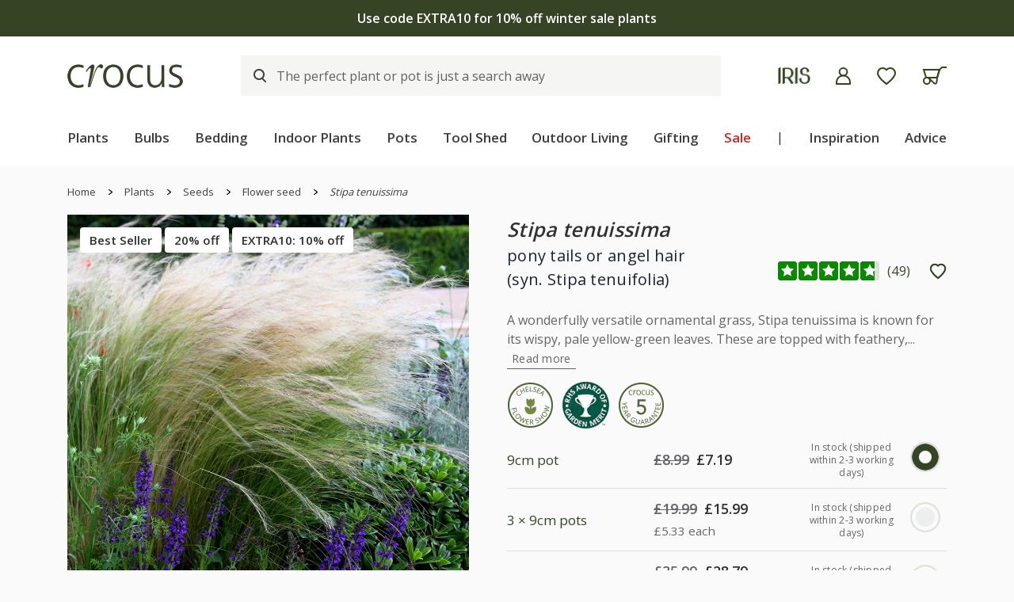

--- FILE ---
content_type: text/html; charset=utf-8
request_url: https://www.crocus.co.uk/plants/_/stipa-tenuissima/classid.2000019473/
body_size: 52010
content:

<!DOCTYPE html>
<html lang="en" xmlns="http://www.w3.org/1999/xhtml" xml:lang="en" xmlns:og="http://opengraphprotocol.org/schema/">
<!-- Version: 1.0.14901.0 -->
<head><title>
	Buy pony tails or angel hair (syn. Stipa tenuifolia) Stipa tenuissima: £3.03 Delivery by Crocus
</title><meta http-equiv="X-UA-Compatible" content="IE=edge,chrome=1"><meta name="viewport" content="width=device-width, initial-scale=1.0, maximum-scale=5.0"><meta http-equiv="content-type" content="text/html; charset=utf-8"><meta name="google-site-verification" content="Z6AdRH5KqCbnsJu914AjwqXhS-moKeNf9H4DLmdgtvE"><meta name="p:domain_verify" content="68a9c472df1c6b11f5509d77ed5206f6"><meta name="msvalidate.01" content="3C4145F139DC7B93416D02A259DA7F0D"><meta name="format-detection" content="telephone=no"><meta property="og:site_name" content="Crocus"><link rel="icon" type="image/png" href="https://www.crocus.co.uk/favicon-96x96.png" sizes="96x96"><link rel="icon" type="image/svg+xml" href="https://www.crocus.co.uk/favicon.svg"><link rel="shortcut icon" href="https://www.crocus.co.uk/favicon.ico"><link rel="apple-touch-icon" sizes="180x180" href="https://www.crocus.co.uk/apple-touch-icon.png"><meta name="apple-mobile-web-app-title" content="Crocus"><link rel="manifest" href="https://www.crocus.co.uk/assets/js/manifest.json"><link href="//cro.crocdn.co.uk/bundles/starter?v=_vX6FzTh9Zv8QroRlFuCFYV1WJLV-lL_6A_FOOQk17Q1" rel="stylesheet">
<link rel="stylesheet" href="//cro.crocdn.co.uk/assets/affiliates/klevu/klevu-theme-earth_grove.css?v=3">

    <script type="text/javascript" src="https://www.crocus.co.uk/assets/e159ce816da7ba2b0fa67c61127d45513872f506001"  ></script><script src="https://code.jquery.com/jquery-3.6.0.min.js"></script>
	<script src="https://cdn.jsdelivr.net/gh/xcash/bootstrap-autocomplete@v2.3.7/dist/latest/bootstrap-autocomplete.min.js"></script>
    
    <script src="https://js.squarecdn.com/square-marketplace.js" async=""></script>
    
    <!-- Google Tag Manager -->
    <script>(function(w,d,s,l,i){w[l]=w[l]||[];w[l].push({'gtm.start':
		new Date().getTime(),event:'gtm.js'});var f=d.getElementsByTagName(s)[0],
		j=d.createElement(s),dl=l!='dataLayer'?'&l='+l:'';j.async=true;j.src=
		'https://www.googletagmanager.com/gtm.js?id='+i+dl;f.parentNode.insertBefore(j,f);
})(window, document, 'script', 'dataLayer','GTM-N2MQJD3');</script>
    <!-- End Google Tag Manager -->

    <script type="text/javascript">
	    (function ($) {
		    $(document).ready(function () {
			    try {
				    $('.site-search-box').autoComplete({
					    resolver: 'custom',
					    events: {
						    search: function(term, callback) {
							    $.getJSON('/html/SearchSuggestions.aspx', { "q": term }, callback);
						    }
					    }
				    })
					.on('autocomplete.select', function(evt, item) {
						$('.site-search-box').val(item.replace(/^[\.]+|[\.]+$/g, ''));
						$('.site-search-box').get(0).form.submit();
					});
			    } catch (e) {
				    // TODO: ADD IE7 SUPPORT
			    }

				switch($.cookie('subscribed')) {
				case '0':
					$('.join-form').addClass('error');
					$.removeCookie('subscribed', {path: '/', secure: true, domain: location.host.replace(/^www/gi, '')});
					location.hash = '#subscribedInfo';
					break;
				case '1':
					$('.join-form').addClass('subscribed');
					$.removeCookie('subscribed', {path: '/', secure: true, domain: location.host.replace(/^www/gi, '')});
					location.hash = '#subscribedInfo';
					break;
				}
		    });
	    })(jQuery);
    </script>
    <script type="text/javascript">
	    $(document).on("crocus:wheelbarrow:update", function () {
		    var qubit = $("<script><" + "/script>");
		    qubit.attr("src", "//" + window.location.host + "/html/qubit/qubit.ashx");
		    $("head").append(qubit);
	    });
	    $(document).on('crocus:wheelbarrow:additem', function(e, data) {
		    $.ajax({
				    url: data.endpoint,
				    data: {
					    brand: 'CROCUS',
					    wbadditemno: data.purchaseItemCode,
					    wbadditemnoqty: data.purchaseQuantity,
					    wbforceupdate: data.force
				    },
				    crossDomain: true,
				    dataType: 'jsonp',
				    xhrFields: {
					    withCredentials: true
				    }
			    })
			    .done(function (d) {
				    if (d.hasOwnProperty("code") && [0,2,3,4].indexOf(d.code) > -1) {
					    switch (d.code) {
					    case 2:
					    case 4:
						    window.location = '/wheelbarrow/_/';
						    break;
					    case 3:
						    if (data.redirectToWheelbarrow) {
							    window.location = '/wheelbarrow/_/';
							    break;
						    }
					    default:
						    $(document).trigger("crocus:wheelbarrow:info",
							    {
								    endpoint: data.endpoint,
								    wheelbarrowStateCode: d.code,
								    wheelbarrowStateMessage: d.message,
								    wheelbarrowQuantity: d.quantity,
								    wheelbarrowSubtotal: d.subTotal,
								    purchaseQuantity: data.purchaseQuantity,
								    purchaseItemCode: data.purchaseItemCode,
								    purchaseItemClassId: data.purchaseItemClassId,
								    purchaseItemName: data.purchaseItemName,
								    purchaseItemPrice: data.purchaseItemPrice,
								    purchaseItemUrl: data.purchaseItemUrl,
									purchaseItemImageUrl: data.purchaseItemImageUrl,
								    purchaseCommonName: data.purchaseCommonName,
									purchaseCategories: data.purchaseCategories,
								    waitForConfirmation: !data.force && [2, 4].indexOf(d.code) < 0,
									wheelbarrowItems: d.items,
							    });
						    break;
					    }
				    } else {
					    $(document)
						    .trigger("crocus:wheelbarrow:update",
							    {
								    wheelbarrowQuantity: d.quantity,
								    wheelbarrowSubtotal: d.subTotal,
								    purchaseQuantity: data.purchaseQuantity,
								    purchaseItemCode: data.purchaseItemCode,
									purchaseItemClassId: data.purchaseItemClassId,
								    purchaseItemName: data.purchaseItemName,
								    purchaseItemPrice: data.purchaseItemPrice,
								    purchaseItemUrl: data.purchaseItemUrl,
								    purchaseItemImageUrl: data.purchaseItemImageUrl,
								    purchaseCommonName: data.purchaseCommonName,
								    purchaseCategories: data.purchaseCategories,
								    hidePopupMessage: data.hidePopupMessage,
									wheelbarrowItems: d.items,
									wheelbarrowStateCode: d.code,
								    wheelbarrowStateMessage: d.message,
							    });

					    if (data.redirectToWheelbarrow) {
						    window.location = '/wheelbarrow/_/';
					    }
				    }
			    });
                
		    return false;
	    });
    </script>
    <!-- JS to show / hide mini-wheelbarrow summary and wishlist summary on mobile -->
    <script type="text/javascript">
        $(function () {
          //$('.wishlist--mobile').on('click', wishlistMobileToggle);
        });
        function wishlistMobileToggle() {
            $("#desktop-header").removeClass("cart-shown");
            $("#desktop-header").toggleClass("wishlist-shown");
            $("#mobile-header").removeClass("cart-shown");
            $("#mobile-header").toggleClass("wishlist-shown");
        }
    </script>

	<!-- Start VWO Async SmartCode -->
	<link rel="preconnect" href="https://dev.visualwebsiteoptimizer.com">
	<script type='text/javascript' id='vwoCode'>
	window._vwo_code || (function() {
	var account_id=1047214,
	version=2.1,
	settings_tolerance=2000,
	hide_element='body',
	hide_element_style = 'opacity:0 !important;filter:alpha(opacity=0) !important;background:none !important;transition:none !important;',
	/* DO NOT EDIT BELOW THIS LINE */
	f=false,w=window,d=document,v=d.querySelector('#vwoCode'),cK='_vwo_'+account_id+'_settings',cc={};try{var c=JSON.parse(localStorage.getItem('_vwo_'+account_id+'_config'));cc=c&&typeof c==='object'?c:{}}catch(e){}var stT=cc.stT==='session'?w.sessionStorage:w.localStorage;code={nonce:v&&v.nonce,use_existing_jquery:function(){return typeof use_existing_jquery!=='undefined'?use_existing_jquery:undefined},library_tolerance:function(){return typeof library_tolerance!=='undefined'?library_tolerance:undefined},settings_tolerance:function(){return cc.sT||settings_tolerance},hide_element_style:function(){return'{'+(cc.hES||hide_element_style)+'}'},hide_element:function(){if(performance.getEntriesByName('first-contentful-paint')[0]){return''}return typeof cc.hE==='string'?cc.hE:hide_element},getVersion:function(){return version},finish:function(e){if(!f){f=true;var t=d.getElementById('_vis_opt_path_hides');if(t)t.parentNode.removeChild(t);if(e)(new Image).src='https://dev.visualwebsiteoptimizer.com/ee.gif?a='+account_id+e}},finished:function(){return f},addScript:function(e){var t=d.createElement('script');t.type='text/javascript';if(e.src){t.src=e.src}else{t.text=e.text}v&&t.setAttribute('nonce',v.nonce);d.getElementsByTagName('head')[0].appendChild(t)},load:function(e,t){var n=this.getSettings(),i=d.createElement('script'),r=this;t=t||{};if(n){i.textContent=n;d.getElementsByTagName('head')[0].appendChild(i);if(!w.VWO||VWO.caE){stT.removeItem(cK);r.load(e)}}else{var o=new XMLHttpRequest;o.open('GET',e,true);o.withCredentials=!t.dSC;o.responseType=t.responseType||'text';o.onload=function(){if(t.onloadCb){return t.onloadCb(o,e)}if(o.status===200||o.status===304){_vwo_code.addScript({text:o.responseText})}else{_vwo_code.finish('&e=loading_failure:'+e)}};o.onerror=function(){if(t.onerrorCb){return t.onerrorCb(e)}_vwo_code.finish('&e=loading_failure:'+e)};o.send()}},getSettings:function(){try{var e=stT.getItem(cK);if(!e){return}e=JSON.parse(e);if(Date.now()>e.e){stT.removeItem(cK);return}return e.s}catch(e){return}},init:function(){if(d.URL.indexOf('__vwo_disable__')>-1)return;var e=this.settings_tolerance();w._vwo_settings_timer=setTimeout(function(){_vwo_code.finish();stT.removeItem(cK)},e);var t;if(this.hide_element()!=='body'){t=d.createElement('style');var n=this.hide_element(),i=n?n+this.hide_element_style():'',r=d.getElementsByTagName('head')[0];t.setAttribute('id','_vis_opt_path_hides');v&&t.setAttribute('nonce',v.nonce);t.setAttribute('type','text/css');if(t.styleSheet)t.styleSheet.cssText=i;else t.appendChild(d.createTextNode(i));r.appendChild(t)}else{t=d.getElementsByTagName('head')[0];var i=d.createElement('div');i.style.cssText='z-index: 2147483647 !important;position: fixed !important;left: 0 !important;top: 0 !important;width: 100% !important;height: 100% !important;background: white !important;display: block !important;';i.setAttribute('id','_vis_opt_path_hides');i.classList.add('_vis_hide_layer');t.parentNode.insertBefore(i,t.nextSibling)}var o=window._vis_opt_url||d.URL,s='https://dev.visualwebsiteoptimizer.com/j.php?a='+account_id+'&u='+encodeURIComponent(o)+'&vn='+version;if(w.location.search.indexOf('_vwo_xhr')!==-1){this.addScript({src:s})}else{this.load(s+'&x=true')}}};w._vwo_code=code;code.init();})();
	</script>
	<!-- End VWO Async SmartCode -->


	<!-- Start Klevu search code -->
	
	<!-- Include JS Library -->
	<script src="https://js.klevu.com/core/v2/klevu.js"></script>

	<!-- Include Search Results JS -->
	<script src="https://js.klevu.com/theme/default/v2/search-results-page.js"></script>

	<!-- Include Quick Search Theme -->
	<script src="https://js.klevu.com/theme/default/v2/quick-search.js"></script>

	<!-- Configure Klevu search -->
	<script type='text/javascript'>
		var options = {
			url: {
				landing: '/search-results/',
				protocol: 'https:',
				search: 'https://eucs34v2.ksearchnet.com/cs/v2/search' // your Klevu APIv2 Search URL + endpoint path
			},
			search: {
				minChars: 0,
                searchBoxSelector: ".my-keyword-search", // your search input selector
				fullPageLayoutEnabled: false,
				apiKey: "klevu-174231426897517974" // your Klevu JS API Key
			},
			analytics: {
				apiKey: 'klevu-174231426897517974' // your Klevu JS API Key
			}
		};
		klevu(options);
    </script>

	<!-- Klevu search customisations -->
	<script src="//cro.crocdn.co.uk/js/affiliates/crocus/responsive/klevu.js?v6"></script>
    
	<!-- Klevu script for GTM -->
    <script>
        var klevu_connectors = {
            gtm: {
                enabled: true
            }
        };
    </script>

	<script type='text/javascript'>
        $(document).ready(function () {
            $('.my-keyword-search').focus(function () {
                $('.clear-my-search').show(); // Show the clear search button when the input is focused
			});
            $('.clear-my-search').click(function () {
                $('.clear-my-search').hide(); // Hide the clear search button when it has been clicked
			});
        });
    </script>
	
	<script type="text/javascript">
		(function(c,l,a,r,i,t,y){
			c[a]=c[a]||function(){(c[a].q=c[a].q||[]).push(arguments)};
			t=l.createElement(r);t.async=1;t.src="https://www.clarity.ms/tag/"+i;
			y=l.getElementsByTagName(r)[0];y.parentNode.insertBefore(t,y);
		})(window, document, "clarity", "script", "ttq2wj53mt");
	</script>

<script type="application/ld+json">
                        {
                            "@context": "http://schema.org",
                            "@type": "VideoObject",
                            "name": "Tough love for tougher plants",
                            "description": "Here at Crocus, we grow our hardy plants outdoor throughout the year, even in the depths of winter. This means that they remain hardy, making us more than happy to give them our 5 year guarantee.",
                            "thumbnailUrl": "https://img.youtube.com/vi/UUCdppOaneo/default.jpg",
                            "uploadDate": "2017-02-02T08:00:00+02:00",
                            "duration": "PT1M52S",
                            "contentUrl": "https://youtu.be/UUCdppOaneo",
                            "embedUrl": "https://www.youtube.com/embed/UUCdppOaneo"
						}
                </script><script type="application/ld+json">
                        {
                            "@context": "http://schema.org",
                            "@type": "VideoObject",
                            "name": "Late Summer flowers for bees",
                            "description": "Encourage bees into your garden by planting attracting plants and flowers. In this video, Helen explores the late summer flowering varieties that'll turn your garden into a haven for pollinators",
                            "thumbnailUrl": "https://img.youtube.com/vi/r-Bpu9ZT4r4/default.jpg",
                            "uploadDate": "2018-01-23T08:00:00+02:00",
                            "duration": "PT2M47S",
                            "contentUrl": "https://youtu.be/r-Bpu9ZT4r4",
                            "embedUrl": "https://www.youtube.com/embed/r-Bpu9ZT4r4"
						}
                </script><script type="application/ld+json">
                        {
                            "@context": "http://schema.org",
                            "@type": "VideoObject",
                            "name": "Drought resistant plants",
                            "description": "We've had a dry start to the year, and this means we may be set for a dry summer too. When planning your garden, it's good to have an understanding of drought tolerant plants. In this video, Helen tells you what to look out for.",
                            "thumbnailUrl": "https://img.youtube.com/vi/Ur5UrVzD91Q/default.jpg",
                            "uploadDate": "2017-04-26T08:00:00+02:00",
                            "duration": "PT3M46S",
                            "contentUrl": "https://youtu.be/Ur5UrVzD91Q",
                            "embedUrl": "https://www.youtube.com/embed/Ur5UrVzD91Q"
						}
                </script><script type="application/ld+json">
                        {
                            "@context": "http://schema.org",
                            "@type": "VideoObject",
                            "name": "Caring for plants in pots",
                            "description": "Pots are a great way to dress a patio or balcony, but it's worth keeping in mind that plants growing in pots will need more maintenance. Helen tells you more in our video.",
                            "thumbnailUrl": "https://img.youtube.com/vi/j-pEoImyz-k/default.jpg",
                            "uploadDate": "2017-07-31T08:00:00+02:00",
                            "duration": "PT3M06S",
                            "contentUrl": "https://youtu.be/j-pEoImyz-k",
                            "embedUrl": "https://www.youtube.com/embed/j-pEoImyz-k"
						}
                </script><script type="application/ld+json">
                        {
                            "@context": "http://schema.org",
                            "@type": "VideoObject",
                            "name": "Top tips for designing a border",
                            "description": "By following a few important guidelines, it is possible to create a stunning garden border - just like a professional!",
                            "thumbnailUrl": "https://img.youtube.com/vi/8DDJWJMTCy0/default.jpg",
                            "uploadDate": "2018-11-22T08:00:00+02:00",
                            "duration": "PT3M25S",
                            "contentUrl": "https://youtu.be/8DDJWJMTCy0",
                            "embedUrl": "https://www.youtube.com/embed/8DDJWJMTCy0"
						}
                </script><script type="application/ld+json">
                        {
                            "@context": "http://schema.org",
                            "@type": "VideoObject",
                            "name": "How to grow hardy geraniums",
                            "description": "Hardy geraniums are probably the most sought after group of plants because of there diversity. Our plant doctor, Helen, talks you through how to successfully grow geraniums for yourself.",
                            "thumbnailUrl": "https://img.youtube.com/vi/KJJoCVWykPQ/default.jpg",
                            "uploadDate": "2018-07-23T08:00:00+02:00",
                            "duration": "PT2M44S",
                            "contentUrl": "https://youtu.be/KJJoCVWykPQ",
                            "embedUrl": "https://www.youtube.com/embed/KJJoCVWykPQ"
						}
                </script><script type="application/ld+json">
                        {
                            "@context": "http://schema.org",
                            "@type": "VideoObject",
                            "name": "How to prick out",
                            "description": "This step-by-step will show you how to prick out and pot up seedlings. Here we have a tray of hardy annuals which have been started off in a seed tray, but are starting to become a bit congested now. To relieve congestion, simply lift out some of the seedlings and pot them on into individual pots.",
                            "thumbnailUrl": "https://img.youtube.com/vi/2ri9U4f24oQ/default.jpg",
                            "uploadDate": "2010-10-18T08:00:00+02:00",
                            "duration": "PT1M26S",
                            "contentUrl": "https://youtu.be/2ri9U4f24oQ",
                            "embedUrl": "https://www.youtube.com/embed/2ri9U4f24oQ"
						}
                </script><script type="application/ld+json">
                        {
                            "@context": "http://schema.org",
                            "@type": "VideoObject",
                            "name": "How to tell if your plant is dead or dormant",
                            "description": "In this handy video, Helen will take you through how to tell if your plant is dead or just lying dormant - particularly useful after the colder months!",
                            "thumbnailUrl": "https://img.youtube.com/vi/GJe3Lwl5mFA/default.jpg",
                            "uploadDate": "2018-05-04T08:00:00+02:00",
                            "duration": "PT1M54S",
                            "contentUrl": "https://youtu.be/GJe3Lwl5mFA",
                            "embedUrl": "https://www.youtube.com/embed/GJe3Lwl5mFA"
						}
                </script><script type="application/ld+json">
                        {
                            "@context": "http://schema.org",
                            "@type": "VideoObject",
                            "name": "The best ornamental grasses for shade",
                            "description": "Most ornamental grasses perfect a sunny spot, although there are always exceptions to the rule! Our video tells you more.",
                            "thumbnailUrl": "https://img.youtube.com/vi/vgu04BzF9W4/default.jpg",
                            "uploadDate": "2017-11-23T08:00:00+02:00",
                            "duration": "PT3M32S",
                            "contentUrl": "https://youtu.be/vgu04BzF9W4",
                            "embedUrl": "https://www.youtube.com/embed/vgu04BzF9W4"
						}
                </script><script type="application/ld+json">
                        {
                            "@context": "http://schema.org",
                            "@type": "VideoObject",
                            "name": "Ornamental grasses - a growing guide",
                            "description": "Ornamental grasses belong to the largest plant group family there is, meaning you can choose from a range of shapes, sizes, colours and textures.",
                            "thumbnailUrl": "https://img.youtube.com/vi/tXiSeeM082w/default.jpg",
                            "uploadDate": "2017-11-09T08:00:00+02:00",
                            "duration": "PT3M20S",
                            "contentUrl": "https://youtu.be/tXiSeeM082w",
                            "embedUrl": "https://www.youtube.com/embed/tXiSeeM082w"
						}
                </script><script type="application/ld+json">
                        {
                            "@context": "http://schema.org",
                            "@type": "VideoObject",
                            "name": "When to Plant",
                            "description": "Our Crocus Plant Doctor gives you the best tips on when to plant, typically around spring and autumn. You're best to avoid planting when the ground is frozen or waterlogged, but other than that there are no hard or fast rules.",
                            "thumbnailUrl": "https://img.youtube.com/vi/nEkSggFJMdE/default.jpg",
                            "uploadDate": "2017-01-05T08:00:00+02:00",
                            "duration": "PT1M39S",
                            "contentUrl": "https://youtu.be/nEkSggFJMdE",
                            "embedUrl": "https://www.youtube.com/embed/nEkSggFJMdE"
						}
                </script><script type="application/ld+json">
                        {
                            "@context": "http://schema.org",
                            "@type": "VideoObject",
                            "name": "How plants look in winter months",
                            "description": "This video is about how plants look in winter months",
                            "thumbnailUrl": "https://img.youtube.com/vi/w5aP2AVzXjM/default.jpg",
                            "uploadDate": "2014-04-04T08:00:00+02:00",
                            "duration": "PT2M13S",
                            "contentUrl": "https://youtu.be/w5aP2AVzXjM",
                            "embedUrl": "https://www.youtube.com/embed/w5aP2AVzXjM"
						}
                </script><link href="https://www.crocus.co.uk/plants/_/stipa-tenuissima/classid.2000019473/" rel="canonical"><meta name="Description" content="Buy pony tails or angel hair (syn. Stipa tenuifolia) Stipa tenuissima - An ornamental grass that&#39;s ideal for adding movement: approx 30 seeds: £3.03 Delivery by Crocus"><meta property="fb:app_id" content="163370233700008"><meta property="og:title" content="Stipa tenuissima - pony tails or angel hair (syn. Stipa tenuifolia)"><meta property="og:type" content="product"><meta property="og:url" content="https://www.crocus.co.uk/plants/_/stipa-tenuissima/classid.2000019473/"><meta property="og:image" content="https://img.crocdn.co.uk/images/products2/pl/20/00/01/94/pl2000019473.jpg?width=440&amp;height=440"><meta property="og:site_name" content="Crocus"><meta property="og:description" content="An ornamental grass that&#39;s ideal for adding movement"><meta property="og:email" content="info@crocus.co.uk"><meta property="og:phone_number" content="01344 578 000"><meta property="og:fax_number" content="01344 578 000">
                              <script>!function(e){var n="https://s.go-mpulse.net/boomerang/";if("False"=="True")e.BOOMR_config=e.BOOMR_config||{},e.BOOMR_config.PageParams=e.BOOMR_config.PageParams||{},e.BOOMR_config.PageParams.pci=!0,n="https://s2.go-mpulse.net/boomerang/";if(window.BOOMR_API_key="2AA7F-PVP4W-XTKND-2XWQG-S4A7H",function(){function e(){if(!r){var e=document.createElement("script");e.id="boomr-scr-as",e.src=window.BOOMR.url,e.async=!0,o.appendChild(e),r=!0}}function t(e){r=!0;var n,t,a,i,d=document,O=window;if(window.BOOMR.snippetMethod=e?"if":"i",t=function(e,n){var t=d.createElement("script");t.id=n||"boomr-if-as",t.src=window.BOOMR.url,BOOMR_lstart=(new Date).getTime(),e=e||d.body,e.appendChild(t)},!window.addEventListener&&window.attachEvent&&navigator.userAgent.match(/MSIE [67]\./))return window.BOOMR.snippetMethod="s",void t(o,"boomr-async");a=document.createElement("IFRAME"),a.src="about:blank",a.title="",a.role="presentation",a.loading="eager",i=(a.frameElement||a).style,i.width=0,i.height=0,i.border=0,i.display="none",o.appendChild(a);try{O=a.contentWindow,d=O.document.open()}catch(_){n=document.domain,a.src="javascript:var d=document.open();d.domain='"+n+"';void 0;",O=a.contentWindow,d=O.document.open()}if(n)d._boomrl=function(){this.domain=n,t()},d.write("<bo"+"dy onload='document._boomrl();'>");else if(O._boomrl=function(){t()},O.addEventListener)O.addEventListener("load",O._boomrl,!1);else if(O.attachEvent)O.attachEvent("onload",O._boomrl);d.close()}function a(e){window.BOOMR_onload=e&&e.timeStamp||(new Date).getTime()}if(!window.BOOMR||!window.BOOMR.version&&!window.BOOMR.snippetExecuted){window.BOOMR=window.BOOMR||{},window.BOOMR.snippetStart=(new Date).getTime(),window.BOOMR.snippetExecuted=!0,window.BOOMR.snippetVersion=14,window.BOOMR.url=n+"2AA7F-PVP4W-XTKND-2XWQG-S4A7H";var i=document.currentScript||document.getElementsByTagName("script")[0],o=i.parentNode,r=!1,d=document.createElement("link");if(d.relList&&"function"==typeof d.relList.supports&&d.relList.supports("preload")&&"as"in d)window.BOOMR.snippetMethod="p",d.href=window.BOOMR.url,d.rel="preload",d.as="script",d.addEventListener("load",e),d.addEventListener("error",function(){t(!0)}),setTimeout(function(){if(!r)t(!0)},3e3),BOOMR_lstart=(new Date).getTime(),o.appendChild(d);else t(!1);if(window.addEventListener)window.addEventListener("load",a,!1);else if(window.attachEvent)window.attachEvent("onload",a)}}(),"".length>0)if(e&&"performance"in e&&e.performance&&"function"==typeof e.performance.setResourceTimingBufferSize)e.performance.setResourceTimingBufferSize();!function(){if(BOOMR=e.BOOMR||{},BOOMR.plugins=BOOMR.plugins||{},!BOOMR.plugins.AK){var n=""=="true"?1:0,t="",a="bu5dyxyxzvmyo2lqcjja-f-172413dca-clientnsv4-s.akamaihd.net",i="false"=="true"?2:1,o={"ak.v":"39","ak.cp":"931567","ak.ai":parseInt("596766",10),"ak.ol":"0","ak.cr":9,"ak.ipv":4,"ak.proto":"h2","ak.rid":"15aae2d7","ak.r":38938,"ak.a2":n,"ak.m":"dscb","ak.n":"essl","ak.bpcip":"13.58.60.0","ak.cport":59226,"ak.gh":"23.55.170.184","ak.quicv":"","ak.tlsv":"tls1.3","ak.0rtt":"","ak.0rtt.ed":"","ak.csrc":"-","ak.acc":"","ak.t":"1768952402","ak.ak":"hOBiQwZUYzCg5VSAfCLimQ==u+p45cfzW5tDLUbX3lV8EgEHqSLurlq3ppisaVcQRUABiddkGqmQt7rJy0apeTsr8UZ144YTnUmRUP4318+Y0ynj0AXbRHea307wPI/CJV1uDTfcaL/ktD3XKVCaLZDgI0vnAvPjb7jbS1u/BQOjQyHcsifCo7IZz3SwvZ3j6hSVL5c+DOZaBhzkpHtHSNLg1injroNr9cUjAXbi7UjYkWPYIbMMX4ooUzsvy0Gt6jH/33/RDnRKD0ymDJTAJc4ROcymDVP2uKnmlTxYiml9GObIRCZIWAkzpAeOLqBfkuoHxb6vQcahwhD2gEhJ+HuwDlRer7OJs75NoLgRtFmxf0odMe9x5Baxl4MDr6/WIcVFFt61X/L2tfwNtEBevaOeASs4dXhsWs7M1QYiq1WhksXp0aiW6P58gfpEst3CGiA=","ak.pv":"31","ak.dpoabenc":"","ak.tf":i};if(""!==t)o["ak.ruds"]=t;var r={i:!1,av:function(n){var t="http.initiator";if(n&&(!n[t]||"spa_hard"===n[t]))o["ak.feo"]=void 0!==e.aFeoApplied?1:0,BOOMR.addVar(o)},rv:function(){var e=["ak.bpcip","ak.cport","ak.cr","ak.csrc","ak.gh","ak.ipv","ak.m","ak.n","ak.ol","ak.proto","ak.quicv","ak.tlsv","ak.0rtt","ak.0rtt.ed","ak.r","ak.acc","ak.t","ak.tf"];BOOMR.removeVar(e)}};BOOMR.plugins.AK={akVars:o,akDNSPreFetchDomain:a,init:function(){if(!r.i){var e=BOOMR.subscribe;e("before_beacon",r.av,null,null),e("onbeacon",r.rv,null,null),r.i=!0}return this},is_complete:function(){return!0}}}}()}(window);</script></head>
<body id="results_plants" class="green">
    <!-- Google Tag Manager (noscript) -->
    <noscript><iframe src="https://www.googletagmanager.com/ns.html?id=GTM-N2MQJD3" height="0" width="0" style="display:none;visibility:hidden"></iframe></noscript>
    <!-- End Google Tag Manager (noscript) -->
    <!-- Begin Content -->
    <!-- HEADERS -->
	

	
    <nav id="desktop-header" class="navbar navbar-expand-lg navbar-light bg-white sticky">
		<div class="d-none d-lg-block">
			<!-- promotion banner -->

<script>
    $(document).ready(function () {
        $('.buttonCopyCodeIdExtra10').click(function () {
            $(this).html('Code copied');
            $('.buttonCopyCodeIdGift15').html('Copy code');
        });
        $('.buttonCopyCodeIdGift15').click(function () {
            $(this).html('Code copied');
            $('.buttonCopyCodeIdExtra10').html('Copy code');
        });
    });
	function buttonCopyCode(copyCode) {

		// Copy the promotion code to the clipboard
		navigator.clipboard.writeText(copyCode);
	}
</script>



<!-- Rotational banner starts -->
<div class="promotional-banner promotional-banner-dark-background">
    <div class="section-wrapper in-story-container">
        <div class="row align-items-center">
            <div class="owl-carousel owl-theme spend-save-promo-banner">
                <div class="item">
                    <p><a href="/sale/" title="Winter sale now on | Up to 50% off">Winter sale now on | Up to 50% off</a></p>
                </div>
                <div class="item">
                    <p><a href="/plants/_/plcid.29/vid.3642/" title="Use code EXTRA10 for 10% off winter sale plants">Use code EXTRA10 for 10% off winter sale plants</a></p>
                </div>
            </div>
        </div>
    </div>
</div>
<!-- Rotational banner ends -->

		</div>
        <div class="container">
            <div class="header__align ">
                <div class="header__align--left">
                    <a class="navbar-brand" href="/" title="Crocus">
                        <img src="//img.crocdn.co.uk/images/affiliates/crocus/assets/crocuslogo@2x.png" alt="Crocus" class="img--block" width="292" height="60">
                    </a>
                </div>
                <div class="header__align--center">
                    
					<div id="site-keyword-search"><form action="#" class="form-inline custome__search my-2 my-lg-0"><input id="my-search" class="my-keyword-search form-control klevu-search" name="q" type="search" placeholder="The perfect plant or pot is just a search away"><input id="clear-my-search" class="clear-my-search" type="reset" value="X" alt="Clear" style="display: none;"></form></div>
					
                </div>
                <div class="header__align--right">
                    <ul class="navbar-nav mr-auto mb-0">
                        <li class="nav-item">
                            <a class="nav-link" href="/iris/" title="Iris">
                                <img src="//img.crocdn.co.uk/images/affiliates/crocus/assets/IRISLogo@2x.png" alt="iris" class="img--block" width="84" height="44">
                            </a>
                        </li>
                        <li class="nav-item">
                            <a class="nav-link icons" href="/myaccount/" title="My account">
                                <img src="//img.crocdn.co.uk/images/affiliates/crocus/assets/svg/Account.svg" alt="My Account" class="img--block" width="19" height="22">
                            </a>
                        </li>
                        <li class="nav-item position-relative wishlist open">
                            <a class="nav-link save__wishlist" href="/mywishlist/" title="My Wishlist">
                                <img src="//img.crocdn.co.uk/images/affiliates/crocus/assets/svg/Saved.svg" alt="Wish-list" class="img--block" width="26" height="24">
                            </a>
                        </li>
                        <li class="nav-item position-relative carts open">
                            <a class="nav-link save__carts" href="/wheelbarrow/_/" title="My Wheelbarrow">
                                <img src="//img.crocdn.co.uk/images/affiliates/crocus/assets/svg/Wheelbarrow.svg" alt="My wheelbarrow" class="img--block" width="31" height="23">
                            </a>
							
	                            <div id="mini-wheelbarrow-summary" class="cart__dropdown visible-dropdown">
                                    <div class="mini-wheelbarrow-spinner">
                                        <img src="//img.crocdn.co.uk/images/affiliates/crocus/assets/svg/wheelbarrow-spinner.svg" alt="loading" width="200" height="200">
                                    </div>
	                            </div>
	                        
                        </li>
                    </ul>
                </div>
            </div>

            <div class="header__menu d-none d-lg-block">
    <ul class="navbar-nav mb-0">
        <li class="nav-item dropdown megamenu-li dmenu">
            <a class="nav-link dropdown-toggle disabled" href="/plants/" title="Plants" id="dropdown01" aria-haspopup="true" aria-expanded="false">Plants</a>
            <div class="dropdown-menu megamenu sm-menu" aria-labelledby="dropdown01">
                <div class="container">
                    <div class="row">
                        <div class="col-md-3 second-menu">
                            <a href="/plants/_/numitems.100/canorder.1/">
                                <h3>Plants by type</h3>
                            </a>
                            <ul class="second-level">
                                <li class="nav-item"><a class="nav-link" href="/plants/_/perennials/plcid.2/" title="Perennials"> Perennials </a></li>
                                <li class="nav-item"><a class="nav-link" href="/plants/_/shrubs/plcid.1/" title="Shrubs"> Shrubs </a></li>
                                <li class="nav-item"><a class="nav-link" href="/plants/_/climbers/plcid.15/" title="Climbers"> Climbers </a></li>
                                <li class="nav-item"><a class="nav-link" href="/plants/_/bulbs/plcid.325/" title="Bulbs"> Bulbs </a></li>
                                <li class="nav-item"><a class="nav-link" href="/plants/_/bedding-plants/plcid.431/vid.1838/" title="Bedding"> Bedding </a></li>
                                <li class="nav-item"><a class="nav-link" href="/plants/_/grasses/plcid.310/" title="Grasses"> Grasses </a></li>
                                <li class="nav-item"><a class="nav-link" href="/plants/_/ferns/plcid.309/" title="Ferns"> Ferns </a></li>
                                <li class="nav-item"><a class="nav-link" href="/plants/_/roses/plcid.8/" title="Roses"> Roses </a></li>
                                <li class="nav-item"><a class="nav-link" href="/plants/_/fruit/plcid.24/" title="Fruit"> Fruit </a></li>
                                <li class="nav-item"><a class="nav-link" href="/plants/_/herbs/plcid.23/" title="Herbs"> Herbs </a></li>
                                <li class="nav-item"><a class="nav-link" href="/plants/_/large-shrubs-for-instant-impact/plcid.28/" title="Mature shrubs"> Mature shrubs </a></li>
                                <li class="nav-item"><a class="nav-link" href="/plants/_/vegetables/plcid.379/" title="Vegetables"> Vegetables </a></li>
                                <li class="nav-item"><a class="nav-link" href="/plants/_/trees/plcid.7/" title="Trees"> Trees </a></li>
                                <li class="nav-item browse-view"><a class="browse-link" href="/plants/_/plcid.29/" title="Shop all plants"> Shop all plants </a></li>
                            </ul>
                        </div>
                        <div class="col-md-3 second-menu">
                            <h3>Seasonal plants</h3>
                            <ul class="second-level">
                                <li class="nav-item"><a class="nav-link" href="/plants/_/vid.1197/" title="New plants">New plants</a></li>
                                <li class="nav-item"><a class="nav-link" href="/plants/_/plcid.29/vid.4024/" title="Winter interest">Winter interest</a></li>
                                <li class="nav-item"><a class="nav-link" href="/plants/_/plcid.29/vid.3926/" title="Bare root plants">Bare root plants</a></li>
                                <li class="nav-item"><a class="nav-link" href="/plants/_/shrubs/camellia/plcid.1/plcid.1395/" title="Camellia">Camellia</a></li>
                                <li class="nav-item"><a class="nav-link" href="/plants/_/shrubs/rhododendrons/plcid.1/plcid.1403/" title="Rhododendron">Rhododendron</a></li>
                                <li class="nav-item"><a class="nav-link" href="/plants/_/shrubs/magnolia/plcid.1/plcid.1402/" title="Magnolia">Magnolia</a></li>
                                <li class="nav-item"><a class="nav-link" href="/plants/_/hedging/plcid.30/" title="Hedging">Hedging</a></li>
                                <li class="nav-item"><a class="nav-link" href="/plants/_/seeds/plcid.294/" title="Seeds">Seeds</a></li>
                            </ul>
                            <div class="second-menu mt-3">
                                <h3>Flowering month</h3>
                                <ul class="second-level">
                                    <li class="nav-item"><a class="nav-link" href="/plants/_/plcid.29/vid.1/" title="January">January</a></li>
                                    <li class="nav-item"><a class="nav-link" href="/plants/_/plcid.29/vid.78/" title="February">February</a></li>
                                    <li class="nav-item"><a class="nav-link" href="/plants/_/plcid.29/vid.79/" title="March">March</a></li>
                                </ul>
                            </div>
                        </div>
                        <div class="col-md-3 ">
                            <div class="second-menu">
                                <h3 class="offers-color">Sale</h3>
                                <ul class="second-level">
                                    <li class="nav-item"><a class="nav-link" href="/plants/_/plcid.29/vid.4037/" title="Shop all"><b>Shop all</b></a></li>
                                    <li class="nav-item"><a class="nav-link" href="/plants/_/plcid.29/vid.4039/" title="Shrubs">Shrubs</a></li>
                                    <li class="nav-item"><a class="nav-link" href="/plants/_/plcid.29/vid.4042/" title="Perennials">Perennials</a></li>
                                    <li class="nav-item"><a class="nav-link" href="/plants/_/plcid.29/vid.4038/" title="Climbers">Climbers</a></li>
                                    <li class="nav-item"><a class="nav-link" href="/plants/_/trees/plcid.7/vid.4044/" title="Trees">Trees</a></li>
                                    <li class="nav-item"><a class="nav-link" href="/plants/_/plcid.29/vid.3682/" title="Indoor plants">Indoor plants</a></li>
                                    <li class="nav-item"><a class="nav-link" href="/plants/_/plcid.29/vid.4040/" title="Ferns & grasses">Ferns & grasses</a></li>
                                    <li class="nav-item"><a class="nav-link" href="/plants/_/herbs/plcid.23/vid.4044/" title="Herbs">Herbs</a></li>
                                    <li class="nav-item"><a class="nav-link" href="/plants/_/plcid.29/vid.4043/" title="Bedding plants">Bedding plants</a></li>
                                    <li class="nav-item"><a class="nav-link" href="/plants/_/plcid.29/vid.4045/" title="Conifers, hedging & bamboo">Conifers, hedging & bamboo</a></li>
                                    <li class="nav-item"><a class="nav-link" href="/plants/_/fruit/plcid.24/vid.4044/" title="Fruit">Fruit</a></li>

                                    <!-- <li class="nav-item">
                                        <p>
                                            <br />*selected lines
                                        </p>
                                    </li> -->
                                </ul>
                            </div>
                            <!-- <div class="second-menu mt-3">
                                <h3 class="offers-color">Offers</h3>
                                <ul class="second-level">
                                    <li class="nav-item"><a class="nav-link" href="/plants/_/plcid.29/vid.3926/" title="Bare root plants: 20% off">Bare root plants: 20% off</a></li>
                                    <li class="nav-item"><a class="nav-link" href="/plants/_/house-plants/foliage-house-plants/plcid.20/plcid.285/" title="Indoor foliage: 10% off">Indoor foliage: 10% off</a></li>
                                    <li class="nav-item"><a class="nav-link" href="/plants/_/seeds/plcid.294/" title="Seeds: 20% off">Seeds: 20% off</a></li>
                                    <li class="nav-item"><a class="nav-link" href="/plants/_/plcid.29/vid.2866/" title="Multibuy: up to 30% off">Multibuy: up to 30% off</a></li>
                                </ul>
                            </div> -->
                        </div>
                        <!-- promo offers starts -->
                        <div class="col-md-3">
                            <a href="/plants/_/plcid.29/vid.3642/" title="Plants">
                                <div class="cards mt-3">
                                    <div class="offer__card">
                                        <p class="offer--text">Up to 50% off</p>
                                    </div>
                                    <div class="cards__img">
                                        <img src="https://img.crocdn.co.uk/images/affiliates/image-archive/merch/2025/52/menu/menu_winter_sale_1000x1000_v1.jpg" class="img--block" alt="Plants" width="440" height="440">
                                    </div>
                                    <div class="cards__overlay">
                                        <div class="cards__content">
                                            <p class="cards__content--subheading">Winter sale</p>
                                            <h3 class="cards__content--heading link">Plants</h3>
                                        </div>
                                    </div>
                                </div>
                            </a>
                            <a href="/plants/_/bulbs/plcid.325/vid.1799/" title="Summer bulbs">
                                <div class="cards mt-3">
                                    <div class="offer__card">
                                        <p class="offer--text">10% off</p>
                                    </div>
                                    <div class="cards__img">
                                        <img src="https://img.crocdn.co.uk/images/affiliates/image-archive/merch/2026/03/menu/menu_summer_bulbs_1000x1000_v1.jpg" class="img--block" alt="Summer bulbs" width="440" height="440">
                                    </div>
                                    <div class="cards__overlay">
                                        <div class="cards__content">
                                            <p class="cards__content--subheading">Early bird</p>
                                            <h3 class="cards__content--heading link">Summer bulbs</h3>
                                        </div>
                                    </div>
                                </div>
                            </a>
                        </div>
                        <!-- promo offers ends -->
                    </div>
                </div>
            </div>
        </li>

        <li class="nav-item dropdown megamenu-li dmenu">
            <a class="nav-link dropdown-toggle disabled" href="/bulbs/" title="Bulbs" id="dropdown02" aria-haspopup="true" aria-expanded="false">Bulbs</a>
            <div class="dropdown-menu megamenu sm-menu" aria-labelledby="dropdown02">
                <div class="container">
                    <div class="row">
                        <div class="col-md-3 second-menu">
                            <h3>Bulbs by type</h3>
                            <ul class="second-level">
                                <li class="nav-item"><a class="nav-link" href="/plants/_/bulbs/dahlias/plcid.325/plcid.372/" title="Dahlias"> Dahlias </a></li>
                                <li class="nav-item"><a class="nav-link" href="/plants/_/bulbs/bulb-collections/plcid.325/plcid.373/vid.4003/" title="Bulb collections"> Bulb collections </a></li>
                                <li class="nav-item"><a class="nav-link" href="/plants/_/bulbs/paeonia-tubers/plcid.325/plcid.1550/" title="Peonies"> Peonies </a></li>
                                <li class="nav-item"><a class="nav-link" href="/plants/_/bulbs/lily-bulbs/plcid.325/plcid.760/" title="Lilies"> Lilies </a></li>
                                <li class="nav-item"><a class="nav-link" href="/plants/_/bulbs/crocosmia-bulbs/plcid.325/plcid.375/" title="Crocosmias"> Crocosmias </a></li>
                                <li class="nav-item"><a class="nav-link" href="/plants/_/bulbs/gladioli-bulbs/plcid.325/plcid.340/" title="Gladioli"> Gladioli </a></li>
                                <li class="nav-item"><a class="nav-link" href="/plants/_/bulbs/begonia-bulbs/plcid.325/plcid.374/" title="Begonias"> Begonias </a></li>
                                <li class="nav-item"><a class="nav-link" href="/plants/_/bulbs/iris-bulbs/plcid.325/plcid.1210/" title="Irises"> Irises </a></li>
                                <li class="nav-item"><a class="nav-link" href="/plants/_/bulbs/canna-bulbs/plcid.325/plcid.1342/" title="Cannas"> Cannas </a></li>
                                <li class="nav-item"><a class="nav-link" href="/plants/_/bulbs/potted-bulbs-%2F-in-the-green/plcid.325/plcid.1573/" title="Potted bulbs"> Potted bulbs </a></li>
                                <!-- <li class="nav-item"><a class="nav-link" href="/plants/_/bulbs/plcid.325/vid.1798/" title="Spring bulbs"> Spring bulbs </a></li> -->
                                <li class="nav-item browse-view"><a class="browse-link" href="/plants/_/bulbs/plcid.325/" title="Shop all bulbs"> Shop all bulbs </a></li>
                            </ul>
                        </div>
                        <div class="col-md-3 ">
                            <div class="second-menu">
                                <h3>Flower colour</h3>
                                <ul class="second-level">
                                    <li class="nav-item"><a class="nav-link" href="/plants/_/bulbs/plcid.325/vid.13/" title="Pink">Pink</a></li>
                                    <li class="nav-item"><a class="nav-link" href="/plants/_/bulbs/plcid.325/vid.14/" title="Red">Red</a></li>
                                    <li class="nav-item"><a class="nav-link" href="/plants/_/bulbs/plcid.325/vid.20/" title="Orange">Orange</a></li>
                                    <li class="nav-item"><a class="nav-link" href="/plants/_/bulbs/plcid.325/vid.12/" title="White">White</a></li>
                                    <li class="nav-item"><a class="nav-link" href="/plants/_/bulbs/plcid.325/vid.15/" title="Purple">Purple</a></li>
                                    <li class="nav-item"><a class="nav-link" href="/plants/_/bulbs/plcid.325/vid.19/" title="Yellow">Yellow</a></li>
                                </ul>
                            </div>
                            <div class="second-menu mt-3">
                                <h3>Planting essentials</h3>
                                <ul class="second-level">
                                    <li class="nav-item"><a class="nav-link" href="/products/_/the-tool-shed/garden-tools/plcid.767/plcid.778/vid.2806/" title="Planting tools">Planting tools</a></li>
                                    <li class="nav-item"><a class="nav-link" href="/products/_/the-tool-shed/plcid.767/vid.1811/" title="Planting kit">Planting kit</a></li>
                                </ul>
                            </div>
                        </div>

                        <!-- <div class="col-md-3 second-menu">
                            <h3>Planting essentials</h3>
                            <ul class="second-level">
                                <li class="nav-item"><a class="nav-link" href="/products/_/the-tool-shed/garden-tools/plcid.767/plcid.778/vid.2806/" title="Planting tools"> Planting tools </a></li>
                                <li class="nav-item"><a class="nav-link" href="/products/_/the-tool-shed/plcid.767/vid.1811/" title="Planting kit"> Planting kit </a></li>
                            </ul>
                        </div> -->

                        <!-- <div class="col-md-3 "></div> -->

                        <!-- promo offer starts -->
                        <div class="col-md-3">
                            <a href="/plants/_/bulbs/plcid.325/vid.1799/" title="Summer bulbs">
                                <div class="cards mt-3">
                                    <div class="offer__card">
                                        <p class="offer--text">10% off</p>
                                    </div>
                                    <div class="cards__img">
                                        <img src="https://img.crocdn.co.uk/images/affiliates/image-archive/merch/2026/03/menu/menu_summer_bulbs_1000x1000_v1.jpg" class="img--block" alt="Summer bulbs" width="440" height="440">
                                    </div>
                                    <div class="cards__overlay">
                                        <div class="cards__content">
                                            <p class="cards__content--subheading">Early bird</p>
                                            <h3 class="cards__content--heading link">Summer bulbs</h3>
                                        </div>
                                    </div>
                                </div>
                            </a>
                        </div>
                        <div class="col-md-3">
                            <a href="/plants/_/bulbs/bulb-collections/plcid.325/plcid.373/" title="Bulb collections">
                                <div class="cards mt-3">
                                    <div class="offer__card">
                                        <p class="offer--text">2+1 free selected</p>
                                    </div>
                                    <div class="cards__img">
                                        <img src="https://img.crocdn.co.uk/images/products2/pl/20/00/05/21/pl2000052133.jpg" class="img--block" alt="Bulb collections" width="440" height="440">
                                    </div>
                                    <div class="cards__overlay">
                                        <div class="cards__content">
                                            <p class="cards__content--subheading">New season</p>
                                            <h3 class="cards__content--heading link">Bulb collections</h3>
                                        </div>
                                    </div>
                                </div>
                            </a>
                        </div>
                        <!-- promo offer ends -->
                    </div>
                </div>
            </div>
        </li>

        <li class="nav-item dropdown megamenu-li dmenu">
            <a class="nav-link dropdown-toggle disabled" href="/bedding-plants/" title="Bedding" id="dropdown02" aria-haspopup="true" aria-expanded="false">Bedding</a>
            <div class="dropdown-menu megamenu sm-menu" aria-labelledby="dropdown02">
                <div class="container">
                    <div class="row">
                        <div class="col-md-3 second-menu">
                            <h3>Bedding by type</h3>
                            <ul class="second-level">
                                <li class="nav-item"><a class="nav-link" href="/plants/_/bedding-plants/plcid.431/vid.1838/" title="Autumn bedding"> Autumn bedding </a></li>
                                <li class="nav-item"><a class="nav-link" href="/plants/_/bedding-plants/easyplanters/plcid.431/plcid.1524/" title="Easy planters"> Easy planters </a></li>
                                <li class="nav-item"><a class="nav-link" href="/plants/_/bedding-plants/mini-seedlings/plcid.431/plcid.1600/" title="Mini seedlings"> Mini seedlings </a></li>
                                <!-- <li class="nav-item"><a class="nav-link" href="/plants/_/bedding-plants/plcid.431/vid.3494/" title="Petunia"> Petunia </a></li>
                                <li class="nav-item"><a class="nav-link" href="/plants/_/bedding-plants/plcid.431/vid.1837/vid.3978/" title="Calibrachoas"> Calibrachoas </a></li> -->
                                <li class="nav-item browse-view"><a class="browse-link" href="/plants/_/bedding-plants/plcid.431/vid.1838/" title="Shop all bedding"> Shop all bedding </a></li>
                            </ul>
                        </div>
                        <div class="col-md-3 ">
                            <div class="second-menu">
                                <h3>By colour</h3>
                                <ul class="second-level">
                                    <li class="nav-item"><a class="nav-link" href="/plants/_/bedding-plants/plcid.431/vid.218/" title="Colourful collections">Colourful collections</a></li>
                                    <li class="nav-item"><a class="nav-link" href="/plants/_/bedding-plants/plcid.431/vid.13/" title="Pink">Pink</a></li>
                                    <li class="nav-item"><a class="nav-link" href="/plants/_/bedding-plants/plcid.431/vid.1837/" title="White">White</a></li>
                                    <li class="nav-item"><a class="nav-link" href="/plants/_/bedding-plants/plcid.431/vid.15/" title="Purple">Purple</a></li>
                                    <li class="nav-item"><a class="nav-link" href="/plants/_/bedding-plants/plcid.431/vid.14/" title="Red">Red</a></li>
                                    <li class="nav-item"><a class="nav-link" href="/plants/_/bedding-plants/plcid.431/vid.20/" title="Orange">Orange</a></li>
                                    <li class="nav-item"><a class="nav-link" href="/plants/_/bedding-plants/plcid.431/vid.16/" title="Blue">Blue</a></li>
                                </ul>
                            </div>
                        </div>
                        <div class="col-md-3 ">
                            <div class="second-menu">
                                <h3>Planting tools</h3>
                                <ul class="second-level">
                                    <li class="nav-item"><a class="nav-link" href="/products/_/vid.3958/" title="Seedling kit">Seedling kit</a></li>
                                    <li class="nav-item"><a class="nav-link" href="/products/_/the-tool-shed/pots-containers/plcid.767/plcid.790/vid.338/" title="Outdoor pots">Outdoor pots</a></li>
                                    <li class="nav-item"><a class="nav-link" href="/products/_/the-tool-shed/pots-containers/hanging-baskets-hanging-pots/plcid.767/plcid.790/plcid.787/vid.338/" title="Hanging baskets & accessories">Hanging baskets & accessories</a></li>
                                </ul>
                            </div>
                        </div>
                        <!-- promo offer starts -->
                        <div class="col-md-3">
                            <a href="/plants/_/bedding-plants/garden-ready-size/plcid.431/plcid.1525/vid.1838/" title="Garden ready size">
                                <div class="cards mt-3">

                                    <div class="offer__card">
                                        <p class="offer--text">2+1 free selected</p>
                                    </div>

                                    <div class="cards__img">
                                        <img src="https://img.crocdn.co.uk/images/products2/pl/20/00/05/22/pl2000052271.jpg" class="img--block" alt="Garden ready size" width="440" height="440">
                                    </div>
                                    <div class="cards__overlay">
                                        <div class="cards__content">
                                            <p class="cards__content--subheading">New season</p>
                                            <h3 class="cards__content--heading link">Garden ready size</h3>
                                        </div>
                                    </div>
                                </div>
                            </a>
                            <!-- <a href="/plants/_/bulbs/bulb-collections/plcid.325/plcid.373/vid.1799/" title="Bulb collections">
                                <div class="cards mt-3">

                                    <div class="offer__card">
                                        <p class="offer--text">2+1 free selected</p>
                                    </div>

                                    <div class="cards__img">
                                        <img src="https://img.crocdn.co.uk/images/affiliates/image-archive/merch/2025/06/menu/menu_summer_bulbs_w06_1000x1000_v1.jpg" class="img--block" alt="Bulb collections" width="440" height="440" />
                                    </div>
                                    <div class="cards__overlay">
                                        <div class="cards__content">
                                            <p class="cards__content--subheading">New season</p>
                                            <h3 class="cards__content--heading link">Bulb collections</h3>
                                        </div>
                                    </div>
                                </div>
                            </a> -->
                        </div>
                        <!-- promo offer ends -->
                    </div>
                </div>
            </div>
        </li>

        <li class="nav-item dropdown megamenu-li dmenu">
            <a class="nav-link dropdown-toggle disabled" href="/indoor-plants/" title="Indoor Plants" id="dropdown03" aria-haspopup="true" aria-expanded="false">Indoor Plants</a>
            <div class="dropdown-menu megamenu sm-menu" aria-labelledby="dropdown03">
                <div class="container">
                    <div class="row">
                        <div class="col-md-3 second-menu">
                            <div class="second-menu">
                                <h3>Collections</h3>
                                <ul class="second-level">
                                    <li class="nav-item"><a class="nav-link" href="/plants/_/house-plants/orchids/plcid.20/plcid.1284/vid.4022/" title="Orchids under £50"> Orchids under £50 </a></li>
                                    <li class="nav-item"><a class="nav-link" href="/plants/_/house-plants/orchids/plcid.20/plcid.1284/vid.4021/" title="Luxury orchids"> Luxury orchids </a></li>
                                    <li class="nav-item"><a class="nav-link" href="/plants/_/indoor-plants/plcid.20/vid.230/" title="Scented houseplants"> Scented houseplants </a></li>
                                    <li class="nav-item"><a class="nav-link" href="/plants/_/house-plants/flowering-house--plants/plcid.20/plcid.284/" title="All flowering"> All flowering </a></li>
                                    <li class="nav-item"><a class="nav-link" href="/plants/_/house-plants/foliage-house-plants/plcid.20/plcid.285/" title="All foliage"> All foliage </a></li>
                                    <li class="nav-item browse-view"><a class="browse-link" href="/plants/_/indoor-plants/plcid.20/" title="Shop all indoor plants"> Shop all indoor plants </a></li>
                                </ul>
                            </div>
                            <div class="second-menu mt-3">
                                <h3>By feature</h3>
                                <ul class="second-level">
                                    <li class="nav-item"><a class="nav-link" href="/plants/_/indoor-plants/easy-to-care-for-indoor-plants/plcid.20/plcid.1570/" title="Easy care"> Easy care </a></li>
                                    <li class="nav-item"><a class="nav-link" href="/plants/_/indoor-plants/air-purifying-indoor-plants/plcid.20/plcid.1311/" title="Air purifying"> Air purifying </a></li>
                                </ul>
                            </div>
                        </div>
                        <div class="col-md-3 second-menu">
                            <h3>By type</h3>
                            <ul class="second-level">
                                <li class="nav-item"><a class="nav-link" href="/plants/_/indoor-plants/indoor-fern-plants/plcid.20/plcid.1479/" title="Ferns"> Ferns </a></li>
                                <li class="nav-item"><a class="nav-link" href="/plants/_/indoor-plants/palm-plants/plcid.20/plcid.1480/" title="Palms"> Palms </a></li>
                                <li class="nav-item"><a class="nav-link" href="/plants/_/house-plants/orchids/plcid.20/plcid.1284/" title="Orchids"> Orchids </a></li>
                                <li class="nav-item"><a class="nav-link" href="/plants/_/indoor-plants/trailing-hanging-plants/plcid.20/plcid.1340/" title="Hanging & trailing"> Hanging & trailing </a></li>
                                <li class="nav-item"><a class="nav-link" href="/plants/_/indoor-plants/terrarium-plants/plcid.20/plcid.715/" title="Terrarium"> Terrarium </a></li>
                                <li class="nav-item"><a class="nav-link" href="/plants/_/indoor-plants/carnivorous-plants---fly-traps/plcid.20/plcid.1481/" title="Carnivorous"> Carnivorous </a></li>
                            </ul>
                            <div class="second-menu mt-3">
                                <h3>By size</h3>
                                <ul class="second-level">
                                    <li class="nav-item"><a class="nav-link" href="/plants/_/house-plants/office--%2F-large-house-plants/plcid.20/plcid.1285/" title="Large & tall"> Large & tall </a></li>
                                    <li class="nav-item"><a class="nav-link" href="/plants/_/house-plants/flowering-house--plants/plcid.20/plcid.284/" title="Small"> Small </a></li>
                                    <li class="nav-item"><a class="nav-link" href="/plants/_/house-plants/plcid.20/vid.2641/" title="Table top"> Table top </a></li>
                                </ul>
                            </div>
                        </div>
                        <div class="col-md-3 ">
                            <div class="second-menu">
                                <!-- <h3>By light</h3>
                                <ul class="second-level">
                                    <li class="nav-item"><a class="nav-link" href="/plants/_/house-plants/plcid.20/vid.167/" title="Light shade"> Light shade </a></li>
                                    <li class="nav-item"><a class="nav-link" href="/plants/_/house-plants/plcid.20/vid.11/" title="Shade"> Shade </a></li>
                                    <li class="nav-item"><a class="nav-link" href="/plants/_/house-plants/plcid.20/vid.2948/" title="Sun"> Sun </a></li>
                                </ul> -->
                                <h3>Pots & accessories</h3>
                                <ul class="second-level">
                                    <li class="nav-item"><a class="nav-link" href="/products/_/the-tool-shed/pots-containers/plcid.767/plcid.790/vid.1797/vid.337/" title="New indoor pots"> New indoor pots </a></li>
                                    <li class="nav-item"><a class="nav-link" href="/products/_/the-tool-shed/pots-containers/plcid.767/plcid.790/vid.1068/vid.337/" title="Crocus collection"> Crocus collection </a></li>
                                    <li class="nav-item"><a class="nav-link" href="/products/_/the-tool-shed/pots-containers/pots/plcid.767/plcid.790/plcid.1324/vid.337/" title="Indoor plant pots"> Indoor plant pots </a></li>
                                    <li class="nav-item"><a class="nav-link" href="/products/_/the-tool-shed/orchid-pots-care/plcid.767/plcid.1709/" title="Orchid pots & care"> Orchid pots &amp; care </a></li>
                                    <li class="nav-item"><a class="nav-link" href="/products/_/the-tool-shed/pots-containers/terrariums/plcid.767/plcid.790/plcid.1327/" title="Terrariums & accessories"> Terrariums &amp; accessories </a></li>
                                    <li class="nav-item"><a class="nav-link" href="/products/_/the-tool-shed/pots-containers/pot-accessories/plcid.767/plcid.790/plcid.1245/vid.337/" title="Trays & accessories"> Trays &amp; accessories </a></li>
                                    <li class="nav-item"><a class="nav-link" href="/products/_/the-tool-shed/indoor-plant-essentials/plcid.767/plcid.1562/" title="Indoor plant care"> Indoor plant care </a></li>
                                    <li class="nav-item"><a class="nav-link" href="/products/_/the-tool-shed/pots-containers/hanging-baskets-hanging-pots/plcid.767/plcid.790/plcid.787/vid.337/" title="Hanging pots"> Hanging pots </a></li>
                                    <li class="nav-item"><a class="nav-link" href="/products/_/the-tool-shed/pots-containers/plcid.767/plcid.1703/" title="Vases & jugs"> Vases &amp; jugs </a></li>
                                    <li class="nav-item browse-view"><a class="browse-link" href="/indoor-pots/" title="Shop all pots & accessories"> Shop all pots &amp; accessories </a></li>
                                </ul>
                            </div>
                        </div>
                        <!-- promo offer starts -->
                        <div class="col-md-3">
                            <a href="/plants/_/house-plants/foliage-house-plants/plcid.20/plcid.285/" title="Foliage">
                                <div class="cards mt-3">

                                    <div class="offer__card">
                                        <p class="offer--text">20% off</p>
                                    </div>

                                    <div class="cards__img">
                                        <img src="https://img.crocdn.co.uk/images/products2/pl/20/00/02/81/pl2000028148.jpg" class="img--block" alt="Foliage" width="440" height="440">
                                    </div>
                                    <div class="cards__overlay">
                                        <div class="cards__content">
                                            <p class="cards__content--subheading">Lush & leafy</p>
                                            <h3 class="cards__content--heading link">Foliage</h3>
                                        </div>
                                    </div>
                                </div>
                            </a>
                            <!-- <a href="/plants/_/house-plants/flowering-house--plants/plcid.20/plcid.284/" title="Flowering plants">
                                <div class="cards mt-3">

                                    <div class="offer__card">
                                        <p class="offer--text">30% off selected</p>
                                    </div>

                                    <div class="cards__img">
                                        <img src="https://img.crocdn.co.uk/images/products2/pl/20/00/05/22/pl2000052215_card2_lg.jpg" class="img--block" alt="Flowering plants" width="440" height="440" />
                                    </div>
                                    <div class="cards__overlay">
                                        <div class="cards__content">
                                            <p class="cards__content--subheading">Floral focal points</p>
                                            <h3 class="cards__content--heading link">Flowering plants</h3>
                                        </div>
                                    </div>
                                </div>
                            </a> -->
                        </div>
                        <!-- promo offer ends -->
                    </div>
                </div>
            </div>
        </li>

        <li class="nav-item dropdown megamenu-li dmenu">
            <a class="nav-link dropdown-toggle disabled" href="/pots/" title="Pots" id="dropdown05" aria-haspopup="true" aria-expanded="false">Pots</a>
            <div class="dropdown-menu megamenu sm-menu" aria-labelledby="dropdown05">
                <div class="container">
                    <div class="row">
                        <div class="col-md-9 second-menu">
                            <h3 class="group-title">Outdoor pots</h3>
                            <div class="row">
                                <div class="col-md-4 second-menu">
                                    <h3>By type</h3>
                                    <ul class="second-level">
                                        <li class="nav-item"><a class="nav-link" href="/products/_/the-tool-shed/pots-containers/plcid.767/plcid.790/vid.1797/vid.338/" title="New pots"> New pots </a></li>
                                        <li class="nav-item"><a class="nav-link" href="/products/_/the-tool-shed/pots-containers/plcid.767/plcid.790/vid.1068/vid.338/" title="Crocus Collection"> Crocus Collection </a></li>
                                        <li class="nav-item"><a class="nav-link" href="/products/_/the-tool-shed/pots-containers/pots/plcid.767/plcid.790/plcid.1324/vid.338/" title="Outdoor pots"> Outdoor pots </a></li>
                                        <li class="nav-item"><a class="nav-link" href="/products/_/the-tool-shed/pots-containers/window-boxes-troughs/plcid.767/plcid.790/plcid.1244/vid.338/" title="Window boxes & troughs"> Window boxes &amp; troughs </a></li>
                                        <li class="nav-item"><a class="nav-link" href="/products/_/the-tool-shed/raised-beds-growbags/plcid.767/plcid.1241/" title="Raised beds"> Raised beds</a></li>
                                        <li class="nav-item"><a class="nav-link" href="/products/_/the-tool-shed/pots-containers/wall-planters/plcid.767/plcid.790/plcid.1690/vid.338/" title="Wall planters"> Wall planters </a></li>
                                        <li class="nav-item"><a class="nav-link" href="/products/_/the-tool-shed/pots-containers/hanging-baskets-hanging-pots/plcid.767/plcid.790/plcid.787/vid.338/" title="Hanging baskets & accessories"> Hanging baskets &amp; accessories </a></li>
                                        <li class="nav-item"><a class="nav-link" href="/products/_/the-tool-shed/potting-propagating/trays-grow-pots/plcid.767/plcid.786/plcid.1242/" title="Grow pots & trays"> Grow pots &amp; trays </a></li>
                                        <li class="nav-item"><a class="nav-link" href="/products/_/the-tool-shed/pots-containers/pot-accessories/plcid.767/plcid.790/plcid.1245/vid.338/" title="Pot accessories"> Pot accessories </a></li>
                                        <li class="nav-item"><a class="nav-link" href="/products/_/the-tool-shed/pots-containers/plant-stands/plcid.767/plcid.790/plcid.1328/" title="Plant stands"> Plant stands </a></li>
                                        <li class="nav-item browse-view"><a class="browse-link" href="/products/_/the-tool-shed/pots-containers/plcid.767/plcid.790/vid.338/" title="Shop all outdoor pots"> Shop all outdoor pots </a></li>
                                    </ul>
                                </div>
                                <div class="col-md-4 second-menu">
                                    <h3>By material</h3>
                                    <ul class="second-level">
                                        <li class="nav-item"><a class="nav-link" href="/products/_/the-tool-shed/pots-containers/plcid.767/plcid.790/vid.344/vid.338/" title="Terracotta"> Terracotta </a></li>
                                        <li class="nav-item"><a class="nav-link" href="/products/_/the-tool-shed/pots-containers/plcid.767/plcid.790/vid.346/vid.338/" title="Metal"> Metal </a></li>
                                        <li class="nav-item"><a class="nav-link" href="/products/_/the-tool-shed/pots-containers/plcid.767/plcid.790/vid.348/vid.338/" title="Glazed"> Glazed </a></li>
                                        <li class="nav-item"><a class="nav-link" href="/products/_/the-tool-shed/pots-containers/plcid.767/plcid.790/vid.1708/vid.338/" title="Composite"> Composite </a></li>
                                        <li class="nav-item"><a class="nav-link" href="/products/_/the-tool-shed/pots-containers/plcid.767/plcid.790/vid.345/vid.338/" title="Plastic"> Plastic </a></li>
                                        <li class="nav-item"><a class="nav-link" href="/products/_/the-tool-shed/pots-containers/plcid.767/plcid.790/vid.1709/vid.338/" title="Wood & rattan"> Wood &amp; rattan </a></li>
                                    </ul>

                                    <div class="second-menu mt-3">
                                        <h3>By shape</h3>
                                        <ul class="second-level">
                                            <li class="nav-item"><a class="nav-link" href="/products/_/the-tool-shed/pots-containers/plcid.767/plcid.790/vid.3721/vid.338/" title="Bowls"> Bowls </a></li>
                                            <li class="nav-item"><a class="nav-link" href="/products/_/the-tool-shed/pots-containers/plcid.767/plcid.790/vid.3720/vid.338/" title="Round & tapered"> Round &amp; tapered </a></li>
                                            <li class="nav-item"><a class="nav-link" href="/products/_/the-tool-shed/pots-containers/plcid.767/plcid.790/vid.3719/vid.338/" title="Square & cube"> Square &amp; cube </a></li>
                                            <li class="nav-item"><a class="nav-link" href="/products/_/the-tool-shed/pots-containers/plcid.767/plcid.790/vid.3722/" title="Urns & jars"> Urns &amp; jars </a></li>
                                            <li class="nav-item"><a class="nav-link" href="/products/_/the-tool-shed/pots-containers/plcid.767/plcid.790/vid.338/vid.3718/" title="Troughs"> Troughs </a></li>
                                            <li class="nav-item"><a class="nav-link" href="/products/_/the-tool-shed/pots-containers/plcid.767/plcid.790/vid.338/vid.3723/" title="Tall"> Tall </a></li>
                                        </ul>
                                    </div>
                                </div>
                                <div class="col-md-4 ">
                                    <div class="second-menu">
                                        <h3>Inspiration</h3>
                                        <ul class="second-level">
                                            <li class="nav-item"><a class="nav-link" href="/products/_/the-tool-shed/pots-containers/plcid.767/plcid.790/vid.3754/" title="Statement pots"> Statement pots </a></li>
                                            <li class="nav-item"><a class="nav-link" href="/products/_/the-tool-shed/pots-containers/plcid.767/plcid.790/vid.3725/" title="Heritage style pots"> Heritage style pots </a></li>
                                            <li class="nav-item"><a class="nav-link" href="/products/_/the-tool-shed/pots-containers/plcid.767/plcid.790/vid.3218/" title="Handthrown terracotta"> Handthrown terracotta </a></li>
                                            <li class="nav-item"><a class="nav-link" href="/products/_/the-tool-shed/pots-containers/plcid.767/plcid.790/vid.3724/" title="Lightweight pots"> Lightweight pots </a></li>
                                            <li class="nav-item"><a class="nav-link" href="/plants/_/plants-pots/plants-with-pots-for-outdoors/plcid.1271/plcid.1283/" title="Plant & pot combinations"> Plant &amp; pot combinations </a></li>
                                        </ul>
                                    </div>
                                    <div class="second-menu mt-3">
                                        <h3>By size</h3>
                                        <ul class="second-level">
                                            <li class="nav-item"><a class="nav-link" href="/products/_/the-tool-shed/pots-containers/plcid.767/plcid.790/vid.338/vid.3730/" title="Small (&Oslash; &lt;0cm)"> Small (&Oslash; &lt;30cm) </a></li>
                                            <li class="nav-item"><a class="nav-link" href="/products/_/the-tool-shed/pots-containers/plcid.767/plcid.790/vid.338/vid.3731/" title="Medium (&Oslash; 30-50cm)"> Medium (&Oslash; 30-50cm) </a></li>
                                            <li class="nav-item"><a class="nav-link" href="/products/_/the-tool-shed/pots-containers/plcid.767/plcid.790/vid.338/vid.3732/" title="Large (&Oslash; 50-70cm)"> Large (&Oslash; 50-70cm) </a></li>
                                            <li class="nav-item"><a class="nav-link" href="/products/_/the-tool-shed/pots-containers/plcid.767/plcid.790/vid.338/vid.3733/" title="Extra large (&Oslash; 70cm+)"> Extra large (&Oslash; 70cm+) </a></li>
                                        </ul>
                                    </div>
                                </div>
                            </div>
                        </div>
                        <div class="col-md-3 second-menu">
                            <div class="second-menu">
                                <h3>Indoor pots</h3>
                                <ul class="second-level">
                                    <li class="nav-item"><a class="nav-link" href="/products/_/the-tool-shed/pots-containers/plcid.767/plcid.790/vid.1797/vid.337/" title="New pots"> New pots </a></li>
                                    <li class="nav-item"><a class="nav-link" href="/products/_/the-tool-shed/pots-containers/plcid.767/plcid.790/vid.1068/vid.337/" title="Crocus collection"> Crocus collection </a></li>
                                    <li class="nav-item"><a class="nav-link" href="/products/_/the-tool-shed/pots-containers/pots/plcid.767/plcid.790/plcid.1324/vid.337/" title="Indoor plant pots"> Indoor plant pots </a></li>
                                    <li class="nav-item"><a class="nav-link" href="/plants/_/house-plants/house-plant-and-pot-combinations/plcid.20/plcid.1312/" title="Plant & pot combinations"> Plant &amp; pot combinations </a></li>
                                    <li class="nav-item"><a class="nav-link" href="/products/_/the-tool-shed/pots-containers/plcid.767/plcid.790/vid.3716/vid.337/" title="Large indoor pots"> Large indoor pots </a></li>
                                    <li class="nav-item"><a class="nav-link" href="/products/_/the-tool-shed/pots-containers/terrariums/plcid.767/plcid.790/plcid.1327/" title="Terrariums & accessories"> Terrariums &amp; accessories </a></li>
                                    <li class="nav-item"><a class="nav-link" href="/products/_/the-tool-shed/pots-containers/pot-accessories/plcid.767/plcid.790/plcid.1245/vid.337/" title="Trays & accessories"> Trays &amp; accessories </a></li>
                                    <li class="nav-item"><a class="nav-link" href="/products/_/the-tool-shed/pots-containers/hanging-baskets-hanging-pots/plcid.767/plcid.790/plcid.787/vid.337/" title="Hanging pots"> Hanging pots </a></li>
                                    <li class="nav-item"><a class="nav-link" href="/products/_/the-tool-shed/pots-containers/plcid.767/plcid.790/vid.337/vid.3721/" title="Indoor plant bowls"> Indoor plant bowls </a></li>
                                    <li class="nav-item"><a class="nav-link" href="/products/_/the-tool-shed/pots-containers/plcid.767/plcid.1703/" title="Vases & jugs"> Vases &amp; jugs </a></li>
                                    <li class="nav-item"><a class="nav-link" href="/products/_/the-tool-shed/indoor-plant-essentials/plcid.767/plcid.1562/" title="Indoor plant care"> Indoor plant care </a></li>
                                    <li class="nav-item"><a class="nav-link" href="/products/_/the-tool-shed/orchid-pots-care/plcid.767/plcid.1709/" title="Orchid pots & care"> Orchid pots &amp; care </a></li>
                                    <li class="nav-item browse-view"><a class="browse-link" href="/indoor-pots/" title="Shop all indoor pots"> Shop all indoor pots </a></li>
                                </ul>
                            </div>
                        </div>
                        <!-- promo offer ends -->
                    </div>
                </div>
            </div>
        </li>

        <li class="nav-item dropdown megamenu-li dmenu">
            <a class="nav-link dropdown-toggle disabled" href="/tools/" title="Tool Shed" id="dropdown06" aria-haspopup="true" aria-expanded="false">Tool Shed</a>
            <div class="dropdown-menu megamenu sm-menu" aria-labelledby="dropdown06">
                <div class="container">
                    <div class="row">
                        <div class="col-md-3 second-menu">

                            <div class="second-menu">
                                <h3>Tool shed</h3>
                                <ul class="second-level">
                                    <li class="nav-item"><a class="nav-link" href="/products/_/the-tool-shed/plcid.767/vid.1797/" title="New this season">New this season</a></li>
                                    <li class="nav-item"><a class="nav-link" href="/products/_/vid.3775/" title="Best sellers">Best sellers</a></li>
                                </ul>
                            </div>

                            <h3 class="mt-3">Garden equipment</h3>
                            <ul class="second-level">
                                <li class="nav-item"><a class="nav-link" href="/products/_/the-tool-shed/plcid.767/vid.1068/" title="Crocus collection">Crocus collection</a></li>
                                <li class="nav-item"><a class="nav-link" href="/products/_/the-tool-shed/compost%2C-bark-mulches/plcid.767/plcid.776/" title="Compost, bark & mulch">Compost, bark &amp; mulch</a></li>
                                <li class="nav-item"><a class="nav-link" href="/products/_/the-tool-shed/fertilisers-weed-control/plcid.767/plcid.777/" title="Fertilisers & weed control">Fertilisers &amp; weed control</a></li>
                                <li class="nav-item"><a class="nav-link" href="/products/_/the-tool-shed/pest-control/plcid.767/plcid.783/" title="Pest control">Pest control</a></li>
                                <li class="nav-item"><a class="nav-link" href="/products/_/the-tool-shed/composting/plcid.767/plcid.882/" title="Compost bins & wormeries">Compost bins &amp; wormeries</a></li>
                                <li class="nav-item"><a class="nav-link" href="/products/_/the-tool-shed/irrigation/plcid.767/plcid.781/" title="Irrigation & watering">Irrigation &amp; watering</a></li>
                                <li class="nav-item"><a class="nav-link" href="/products/_/the-tool-shed/irrigation/water-butts/plcid.767/plcid.781/plcid.780/" title="Water butts & dip tanks">Water butts & dip tanks</a></li>
                                <li class="nav-item"><a class="nav-link" href="/products/_/the-tool-shed/clothing/plcid.767/plcid.774/" title="Garden Clothing & accessories">Garden clothing & accessories</a></li>
                                <li class="nav-item"><a class="nav-link" href="/products/_/the-tool-shed/garden-tidy-storage/garden-tidy/plcid.767/plcid.788/plcid.1005/" title="Garden tidy">Garden tidy</a></li>
                                <li class="nav-item"><a class="nav-link" href="/products/_/the-tool-shed/garden-tidy-storage/storage/plcid.767/plcid.788/plcid.773/" title="Garden storage">Garden storage</a></li>
                                <li class="nav-item"><a class="nav-link" href="/products/_/the-tool-shed/garden-tidy-storage/boot-room/plcid.767/plcid.788/plcid.794/" title="Boot room & fireside">Boot room &amp; fireside</a></li>
                            </ul>
                        </div>
                        <div class="col-md-3 second-menu">
                            <h3>Garden tools</h3>
                            <ul class="second-level">
                                <li class="nav-item"><a class="nav-link" href="/products/_/the-tool-shed/garden-tools/plcid.767/plcid.778/vid.1797/" title="New tools"> New tools </a></li>
                                <li class="nav-item"><a class="nav-link" href="/products/_/the-tool-shed/garden-tools/plcid.767/plcid.778/vid.916/" title="Hand & mid length tools"> Hand &amp; mid length tools </a></li>
                                <li class="nav-item"><a class="nav-link" href="/products/_/the-tool-shed/garden-tools/plcid.767/plcid.778/vid.917/" title="Long handled tools"> Long handled tools </a></li>
                                <li class="nav-item"><a class="nav-link" href="/products/_/the-tool-shed/garden-tools/digging-tools/plcid.767/plcid.778/plcid.1321/" title="Digging tools"> Digging tools </a></li>
                                <li class="nav-item"><a class="nav-link" href="/products/_/the-tool-shed/garden-tools/cutting-tools/plcid.767/plcid.778/plcid.1318/" title="Cutting & pruning tools"> Cutting &amp; pruning tools </a></li>
                                <li class="nav-item"><a class="nav-link" href="/products/_/the-tool-shed/garden-tools/weeding-tools/plcid.767/plcid.778/plcid.904/" title="Weeding tools"> Weeding tools </a></li>
                                <li class="nav-item"><a class="nav-link" href="/products/_/the-tool-shed/garden-tools/bulb-planting-tools/plcid.767/plcid.778/plcid.1042/" title="Bulb planting tools"> Bulb planting tools </a></li>
                                <li class="nav-item"><a class="nav-link" href="/products/_/the-tool-shed/garden-tools/plcid.767/plcid.778/vid.2833/" title="Tool care & accessories "> Tool care &amp; accessories  </a></li>
                                <li class="nav-item browse-view"><a class="browse-link" href="/products/_/the-tool-shed/garden-tools/plcid.767/plcid.778/" title="Shop all garden tools"> Shop all garden tools </a></li>
                            </ul>
                            <div class="second-menu mt-3 mb-3">
                                <h3>Potting &amp; propagating</h3>
                                <ul class="second-level">
                                    <li class="nav-item"><a class="nav-link" href="/products/_/the-tool-shed/potting-propagating/plcid.767/plcid.786/vid.1068/" title="Crocus collection">Crocus collection</a></li>
                                    <li class="nav-item"><a class="nav-link" href="/products/_/the-tool-shed/cold-frames-growhouses/plcid.767/plcid.775/" title="Cold frames & growhouses">Cold frames &amp; growhouses</a></li>
                                    <li class="nav-item"><a class="nav-link" href="/products/_/the-tool-shed/potting-propagating/trays-grow-pots/plcid.767/plcid.786/plcid.1242/" title="Grow pots & trays">Grow pots &amp; trays</a></li>
                                    <li class="nav-item"><a class="nav-link" href="/products/_/the-tool-shed/potting-propagating/propagators/plcid.767/plcid.786/plcid.995/" title="Accessories">Accessories</a></li>
                                    <li class="nav-item"><a class="nav-link" href="/products/_/the-tool-shed/potting-propagating/marker-labels/plcid.767/plcid.786/plcid.993/" title="Plant labels & ties">Plant labels &amp; ties</a></li>
                                    <li class="nav-item browse-view"><a class="browse-link" href="/products/_/the-tool-shed/potting-propagating/plcid.767/plcid.786/" title="Shop all potting & propagating">Shop all potting &amp; propagating</a></li>
                                </ul>
                            </div>
                        </div>
                        <div class="col-md-3 ">
                            <div class="second-menu">
                                <h3>Plant protection</h3>
                                <ul class="second-level">
                                    <li class="nav-item"><a class="nav-link" href="/products/_/the-tool-shed/plant-protection/plcid.767/plcid.789/vid.1068/" title="Crocus collection">Crocus collection</a></li>
                                    <li class="nav-item"><a class="nav-link" href="/products/_/the-tool-shed/plant-protection/cloches/plcid.767/plcid.789/plcid.1315/" title="Cloches">Cloches</a></li>
                                    <li class="nav-item"><a class="nav-link" href="/products/_/the-tool-shed/plant-protection/mesh-netting/plcid.767/plcid.789/plcid.1009/" title="Mesh, netting & fleece">Mesh, netting &amp; fleece</a></li>
                                    <li class="nav-item"><a class="nav-link" href="/products/_/the-tool-shed/plant-protection/fruit-veg-cages/plcid.767/plcid.789/plcid.1314/" title="Cages & tunnels">Cages &amp; tunnels</a></li>
                                    <li class="nav-item browse-view"><a class="browse-link" href="/products/_/the-tool-shed/plant-protection/plcid.767/plcid.789/" title="Shop all plant protection">Shop all plant protection</a></li>
                                </ul>
                            </div>
                            <div class="second-menu mt-3 mb-3">
                                <h3>Plant support</h3>
                                <ul class="second-level">
                                    <li class="nav-item"><a class="nav-link" href="/products/_/the-tool-shed/plant-support-edging/plcid.767/plcid.784/vid.1068/" title="Crocus collection">Crocus collection</a></li>
                                    <li class="nav-item"><a class="nav-link" href="/products/_/the-tool-shed/plant-support-edging/plant-support/plcid.767/plcid.784/plcid.980/" title="Plant support & obelisks">Plant support &amp; obelisks</a></li>
                                    <li class="nav-item"><a class="nav-link" href="/products/_/the-tool-shed/plant-support-edging/obelisks-arches/plcid.767/plcid.784/plcid.981/" title="Arches & structures">Arches &amp; structures</a></li>
                                    <li class="nav-item browse-view"><a class="browse-link" href="/products/_/the-tool-shed/plant-support-edging/plcid.767/plcid.784/" title="Shop all plant support">Shop all plant support</a></li>
                                </ul>
                            </div>
                            <div class="second-menu mt-3">
                                <h3>Landscaping</h3>
                                <ul class="second-level">
                                    <li class="nav-item"><a class="nav-link" href="/products/_/the-tool-shed/raised-beds-growbags/plcid.767/plcid.1241/" title="Raised beds">Raised beds</a></li>
                                    <li class="nav-item"><a class="nav-link" href="/products/_/the-tool-shed/edging-stepping-stones/plcid.767/plcid.979/" title="Edging">Edging</a></li>
                                    <li class="nav-item"><a class="nav-link" href="/products/_/the-tool-shed/plant-support-edging/netting-trellis/plcid.767/plcid.784/plcid.978/" title="Screening & trellis">Screening &amp; trellis</a></li>
                                    <li class="nav-item"><a class="nav-link" href="/products/_/the-tool-shed/lawn-care/plcid.767/plcid.1316/" title="Lawn care">Lawn care</a></li>
                                </ul>
                            </div>
                        </div>
                        <!-- promo offers start -->
                        <div class="col-md-3">
                            <a href="/products/_/the-tool-shed/garden-tidy-storage/plcid.767/plcid.788/" title="Garden tidy">
                                <div class="cards mt-3">
                                    
                                    <!-- <div class="offer__card">
                                        <p class="offer--text">20% off selected</p>
                                    </div> -->
                               
                                    <div class="cards__img">
                                        <img src="https://img.crocdn.co.uk/images/products2/pr/20/00/05/15/pr2000051579.jpg" class="img--block" alt="Garden tidy" width="440" height="440">
                                    </div>
                                    <div class="cards__overlay">
                                        <div class="cards__content">
                                            <p class="cards__content--subheading">Tool shed</p>
                                            <h3 class="cards__content--heading link">Garden tidy</h3>
                                        </div>
                                    </div>
                                </div>
                            </a>
                            <a href="/products/_/plcid.31/vid.1068/" title="Crocus collection">
                                <div class="cards mt-3">

                                    <!-- <div class="offer__card">
                                        <p class="offer--text">20% off</p>
                                    </div> -->

                                    <div class="cards__img">
                                        <img src="https://img.crocdn.co.uk/images/products2/pr/20/00/05/17/pr2000051715.jpg" class="img--block" alt="Crocus collection" width="440" height="440">
                                    </div>
                                    <div class="cards__overlay">
                                        <div class="cards__content">
                                            <p class="cards__content--subheading">Designed by us</p>
                                            <h3 class="cards__content--heading link">Crocus collection</h3>
                                        </div>
                                    </div>
                                </div>
                            </a>
                        </div>
                        <!-- promo offers end -->
                    </div>
                </div>
            </div>
        </li>

        <li class="nav-item dropdown megamenu-li dmenu">
            <a class="nav-link dropdown-toggle disabled" href="/outdoor/" title="Outdoor Living" id="dropdown07" aria-haspopup="true" aria-expanded="false">Outdoor Living</a>
            <div class="dropdown-menu megamenu sm-menu" aria-labelledby="dropdown07">
                <div class="container">
                    <div class="row">
                        <div class="col-md-3 second-menu">
                            <h3>Outdoor living</h3>
                            <ul class="second-level">
                                <li class="nav-item"><a class="nav-link" href="/products/_/outdoor-living/plcid.768/vid.1797/" title="New this season"> New this season </a></li>
                                <li class="nav-item"><a class="nav-link" href="/products/_/outdoor-living/plcid.768/vid.1068/" title="Crocus collection"> Crocus collection </a></li>
                                <li class="nav-item"><a class="nav-link" href="/products/_/outdoor-living/fire-pits-bbqs/fire-pits/plcid.768/plcid.795/plcid.1037/" title="Fire pits"> Fire pits </a></li>
                                <li class="nav-item"><a class="nav-link" href="/products/_/outdoor-living/fire-pits-bbqs/barbecues/plcid.768/plcid.795/plcid.792/" title="Barbecues & pizza ovens"> Barbecues &amp; pizza ovens </a></li>
                                <li class="nav-item"><a class="nav-link" href="/products/_/outdoor-living/water-features/plcid.768/plcid.785/" title="Water features"> Water features </a></li>
                                <li class="nav-item"><a class="nav-link" href="/products/_/outdoor-living/picnic-garden-games/plcid.768/plcid.1041/" title="Picnic & garden games"> Picnic &amp; garden games </a></li>
                            </ul>
                            <div class="second-menu mt-3">
                                <h3>Accessories</h3>
                                <ul class="second-level">
                                    <li class="nav-item"><a class="nav-link" href="/products/_/outdoor-living/ornaments/plcid.768/plcid.802/vid.1068/" title="Crocus Collection"> Crocus Collection </a></li>
                                    <li class="nav-item"><a class="nav-link" href="/products/_/outdoor-living/ornaments/stakes/plcid.768/plcid.802/plcid.969/" title="Plant stakes & markers"> Plant stakes & markers </a></li>
                                    <li class="nav-item"><a class="nav-link" href="/products/_/outdoor-living/outdoor-accessories/ornaments/plcid.768/plcid.802/plcid.1736/" title="Ornaments"> Ornaments </a></li>
                                    <li class="nav-item"><a class="nav-link" href="/products/_/outdoor-living/ornaments/wind-spinners/plcid.768/plcid.802/plcid.965/" title="Wind spinners"> Wind spinners </a></li>
                                    <li class="nav-item"><a class="nav-link" href="/products/_/outdoor-living/ornaments/clocks-and-weather-instruments/plcid.768/plcid.802/plcid.810/" title="Clocks & weather instruments"> Clocks &amp; weather instruments </a></li>
                                    <li class="nav-item browse-view"><a class="browse-link" href="/products/_/outdoor-living/ornaments/plcid.768/plcid.802/" title="Shop all accessories"> Shop all accessories </a></li>
                                </ul>
                            </div>
                        </div>
                        <div class="col-md-3 second-menu">
                            <h3>Lighting</h3>
                            <ul class="second-level">
                                <li class="nav-item"><a class="nav-link" href="/products/_/outdoor-living/lighting/plcid.768/plcid.800/vid.1068/" title="Crocus collection"> Crocus collection </a></li>
                                <li class="nav-item"><a class="nav-link" href="/products/_/outdoor-living/lighting/string-lights/plcid.768/plcid.800/plcid.1085/" title="Festoon and string lights"> Festoon and string lights </a></li>
                                <li class="nav-item"><a class="nav-link" href="/products/_/outdoor-living/lighting/plcid.768/plcid.800/vid.2748/" title="Solar lighting"> Solar lighting </a></li>
                                <li class="nav-item"><a class="nav-link" href="/products/_/outdoor-living/lighting/candles-tealights/plcid.768/plcid.800/plcid.1079/" title="Tealights holders & lanterns"> Tealights holders & lanterns </a></li>
                                <li class="nav-item"><a class="nav-link" href="/products/_/outdoor-living/lighting/stake-marker-lights/plcid.768/plcid.800/plcid.1084/" title="Path & stake lights"> Path &amp; stake lights </a></li>
                                <li class="nav-item"><a class="nav-link" href="/products/_/outdoor-living/lighting/hanging-lights/plcid.768/plcid.800/plcid.1078/" title="Decorative lights"> Decorative lights </a></li>
                                <li class="nav-item browse-view"><a class="browse-link" href="/products/_/outdoor-living/lighting/plcid.768/plcid.800/" title="Shop all lighting"> Shop all lighting </a></li>
                            </ul>
                            <div class="second-menu mt-3">
                                <h3>Birdcare &amp; wildlife</h3>
                                <ul class="second-level">
                                    <li class="nav-item"><a class="nav-link" href="/products/_/wildlife/plcid.770/vid.1068/" title="Crocus collection"> Crocus collection </a></li>
                                    <li class="nav-item"><a class="nav-link" href="/products/_/bird-care-wildlife/bird-care/bird-feeders/plcid.770/plcid.1024/plcid.832/" title="Bird feeders"> Bird feeders </a></li>
                                    <li class="nav-item"><a class="nav-link" href="/products/_/bird-care-wildlife/bird-care/bird-baths-tables/plcid.770/plcid.1024/plcid.835/" title="Bird baths & tables"> Bird baths &amp; tables </a></li>
                                    <li class="nav-item"><a class="nav-link" href="/products/_/bird-care-wildlife/bird-care/bird-houses/plcid.770/plcid.1024/plcid.834/" title="Bird houses"> Bird houses </a></li>
                                    <li class="nav-item"><a class="nav-link" href="/products/_/bird-care-wildlife/wildlife/plcid.770/plcid.961/" title="Insects & wildlife"> Insects &amp; wildlife </a></li>
                                    <li class="nav-item browse-view"><a class="browse-link" href="/products/_/bird-care-wildlife/plcid.770/" title="Shop all birdcare & wildlife"> Shop all birdcare &amp; wildlife </a></li>
                                </ul>
                            </div>
                        </div>
                        <div class="col-md-3 ">
                            <div class="second-menu">
                                <h3>Furniture</h3>
                                <ul class="second-level">
                                    <li class="nav-item"><a class="nav-link" href="/products/_/outdoor-living/garden-furniture/garden-lounge-sets/plcid.768/plcid.798/plcid.1057/" title="Garden lounge sets"> Garden lounge sets </a></li>
                                    <li class="nav-item"><a class="nav-link" href="/products/_/outdoor-living/garden-furniture/garden-bistro-sets/plcid.768/plcid.798/plcid.1596/" title="Garden bistro sets"> Garden bistro sets </a></li>
                                    <li class="nav-item"><a class="nav-link" href="/products/_/outdoor-living/garden-furniture/garden-dining-sets/plcid.768/plcid.798/plcid.1594/" title="Garden dining sets"> Garden dining sets </a></li>
                                    <li class="nav-item"><a class="nav-link" href="/products/_/outdoor-living/garden-furniture/garden-parasols-shade-sails/plcid.768/plcid.798/plcid.1062/" title="Garden parasols & shade sails"> Garden parasols &amp; shade sails </a></li>
                                    <li class="nav-item"><a class="nav-link" href="/products/_/outdoor-living/garden-furniture/garden-benches/plcid.768/plcid.798/plcid.1053/" title="Garden benches"> Garden benches </a></li>
                                    <li class="nav-item"><a class="nav-link" href="/products/_/outdoor-living/garden-furniture/garden-chairs-loungers/plcid.768/plcid.798/plcid.1056/" title="Garden chairs & loungers"> Garden chairs &amp; loungers </a></li>
                                    <li class="nav-item"><a class="nav-link" href="/products/_/outdoor-living/garden-furniture/garden-cushions/plcid.768/plcid.798/plcid.1055/" title="Cushions & rugs"> Cushions & rugs </a></li>
                                    <li class="nav-item"><a class="nav-link" href="/products/_/outdoor-living/garden-furniture/hammocks-swing-seats/plcid.768/plcid.798/plcid.1059/" title="Hammocks & swing seats"> Hammocks &amp; swing seats </a></li>
                                    <li class="nav-item browse-view"><a class="browse-link" href="/garden-furniture/" title="Shop all furniture"> Shop all furniture </a></li>
                                </ul>
                            </div>
                        </div>
                        <div class="col-md-3">
                            <!-- 1st promo offer starts -->
                            <a href="/products/_/outdoor-living/ornaments/plcid.768/plcid.802/" title="Accessories">
                                <div class="cards mt-3">
                                    <!-- <div class="offer__card">
                                        <p class="offer--text">Up to 40% off</p>
                                    </div> -->
                                    <div class="cards__img">
                                        <img src="https://img.crocdn.co.uk/images/affiliates/image-archive/merch/2025/41/menu/menu_seed_ball_1000x1000_v1.jpg" class="img--block" alt="Accessories" width="440" height="440">
                                    </div>
                                    <div class="cards__overlay">
                                        <div class="cards__content">
                                            <p class="cards__content--subheading">Outdoor living</p>
                                            <h3 class="cards__content--heading link">Accessories</h3>
                                        </div>
                                    </div>
                                </div>
                            </a>
                            <!-- 1st promo offer ends -->
                            <!-- 2nd promo offer starts -->
                            <!-- <a href="/products/_/outdoor-living/ornaments/plcid.768/plcid.802/" title="Accessories">
                                <div class="cards mt-3">

                                    <div class="offer__card">
                                        <p class="offer--text">20% off selected</p>
                                    </div>

                                    <div class="cards__img">
                                        <img src="https://img.crocdn.co.uk/images/affiliates/image-archive/merch/2025/41/menu/menu_seed_ball_1000x1000_v1.jpg" class="img--block" alt="Accessories" width="440" height="440" />
                                    </div>
                                    <div class="cards__overlay">
                                        <div class="cards__content">
                                            <p class="cards__content--subheading">Outdoor living</p>
                                            <h3 class="cards__content--heading link">Accessories</h3>
                                        </div>
                                    </div>
                                </div>
                            </a> -->
                            <!-- 2nd promo offer ends -->
                        </div>
                    </div>
                </div>
            </div>
        </li>
        
        <!-- <li class="nav-item dropdown megamenu-li dmenu">
            <a class="nav-link dropdown-toggle disabled" href="/garden-furniture/" title="Furniture" id="dropdown08" aria-haspopup="true" aria-expanded="false">Furniture</a>
            <div class="dropdown-menu megamenu sm-menu" aria-labelledby="dropdown08">
                <div class="container">
                    <div class="row">
                        <div class="col-md-3 second-menu">
                            <h3>Furniture sets</h3>
                            <ul class="second-level">
                                <li class="nav-item"><a class="nav-link" href="/products/_/outdoor-living/garden-furniture/garden-lounge-sets/plcid.768/plcid.798/plcid.1057/" title="Lounge sets">Lounge sets</a></li>
                                <li class="nav-item"><a class="nav-link" href="/products/_/outdoor-living/garden-furniture/garden-bistro-sets/plcid.768/plcid.798/plcid.1596/" title="Bistro sets">Bistro sets</a></li>
                                <li class="nav-item"><a class="nav-link" href="/products/_/outdoor-living/garden-furniture/garden-corner-sets/plcid.768/plcid.798/plcid.1592/" title="Corner sets">Corner sets</a></li>
                                <li class="nav-item"><a class="nav-link" href="/products/_/outdoor-living/garden-furniture/garden-dining-sets/plcid.768/plcid.798/plcid.1594/" title="Dining sets">Dining sets</a></li>
                                <li class="nav-item browse-view"><a class="browse-link" href="/products/_/outdoor-living/garden-furniture/plcid.768/plcid.798/" title="Shop all furniture sets">Shop all furniture sets</a></li>
                            </ul>
                            <div class="second-menu mt-3">
                                <h3>Furniture accessories</h3>
                                <ul class="second-level">
                                    <li class="nav-item"><a class="nav-link" href="/products/_/outdoor-living/garden-furniture/garden-parasols-shade-sails/plcid.768/plcid.798/plcid.1062/" title="Parasols & shade sails">Parasols &amp; shade sails</a></li>
                                    <li class="nav-item"><a class="nav-link" href="/products/_/outdoor-living/garden-furniture/garden-cushions/plcid.768/plcid.798/plcid.1055/" title="Cushions & rugs">Cushions &amp; rugs</a></li>
                                    <li class="nav-item"><a class="nav-link" href="/products/_/outdoor-living/garden-furniture/garden-furniture-care-covers/plcid.768/plcid.798/plcid.1348/" title="Furniture care & covers">Furniture care &amp; covers</a></li>
                                </ul>
                            </div>
                        </div>
                        <div class="col-md-3 second-menu">
                            <h3>Garden seating</h3>
                            <ul class="second-level">
                                <li class="nav-item"><a class="nav-link" href="/products/_/outdoor-living/garden-furniture/garden-benches/plcid.768/plcid.798/plcid.1053/" title="Benches">Benches</a></li>
                                <li class="nav-item"><a class="nav-link" href="/products/_/outdoor-living/garden-furniture/garden-chairs-loungers/plcid.768/plcid.798/plcid.1056/" title="Chairs & loungers">Chairs &amp; loungers</a></li>
                                <li class="nav-item"><a class="nav-link" href="/products/_/outdoor-living/garden-furniture/hammocks-swing-seats/plcid.768/plcid.798/plcid.1059/" title="Hammocks & swing seats">Hammocks &amp; swing seats</a></li>
                            </ul>
                            <div class="second-menu mt-3">
                                <h3>By material</h3>
                                <ul class="second-level">
                                    <li class="nav-item"><a class="nav-link" href="/products/_/outdoor-living/garden-furniture/plcid.768/plcid.798/vid.1314/" title="Woven rattan">Woven rattan</a></li>
                                    <li class="nav-item"><a class="nav-link" href="/products/_/outdoor-living/garden-furniture/plcid.768/plcid.798/vid.1312/" title="FSC wood">FSC wood</a></li>
                                    <li class="nav-item"><a class="nav-link" href="/products/_/outdoor-living/garden-furniture/plcid.768/plcid.798/vid.1311/" title="Powder-coated steel">Powder-coated steel</a></li>
                                    <li class="nav-item"><a class="nav-link" href="/products/_/outdoor-living/garden-furniture/plcid.768/plcid.798/vid.3621/" title="Aluminium">Aluminium</a></li>
                                    <li class="nav-item"><a class="nav-link" href="/products/_/outdoor-living/garden-furniture/plcid.768/plcid.798/vid.3622/" title="Plastic">Plastic</a></li>
                                </ul>
                            </div>
                        </div>
                        <div class="col-md-3 ">
                            <div class="second-menu">
                                <h3>Outdoor living</h3>
                                <ul class="second-level">
                                    <li class="nav-item"><a class="nav-link" href="/products/_/outdoor-living/fire-pits-bbqs/fire-pits/plcid.768/plcid.795/plcid.1037/" title="Fire pits">Fire pits</a></li>
                                    <li class="nav-item"><a class="nav-link" href="/products/_/outdoor-living/fire-pits-bbqs/barbecues/plcid.768/plcid.795/plcid.792/" title="Barbecues & pizza ovens">Barbecues &amp; pizza ovens</a></li>
                                    <li class="nav-item"><a class="nav-link" href="/products/_/outdoor-living/water-features/plcid.768/plcid.785/" title="Water features">Water features</a></li>
                                    <li class="nav-item"><a class="nav-link" href="/products/_/outdoor-living/lighting/plcid.768/plcid.800/" title="Lighting">Lighting</a></li>
                                    <li class="nav-item"><a class="nav-link" href="/products/_/outdoor-living/plcid.768/plcid.856/" title="Greenhouses">Greenhouses</a></li>
                                    <li class="nav-item"><a class="nav-link" href="/products/_/outdoor-living/plcid.768/plcid.1257/" title="Sheds & storage">Sheds &amp; storage</a></li>
                                </ul>
                            </div>
                            <div class="second-menu mt-3">
                            <h3>Number of seats</h3>
                                <ul class="second-level">
                                    <li class="nav-item"><a class="nav-link" href="/products/_/outdoor-living/garden-furniture/plcid.768/plcid.798/vid.3614/" title="Up to 2">Up to 2</a></li>
                                    <li class="nav-item"><a class="nav-link" href="/products/_/outdoor-living/garden-furniture/plcid.768/plcid.798/vid.3615/" title="Up to 3">Up to 3</a></li>
                                    <li class="nav-item"><a class="nav-link" href="/products/_/outdoor-living/garden-furniture/plcid.768/plcid.798/vid.3616/" title="Up to 4">Up to 4</a></li>
                                    <li class="nav-item"><a class="nav-link" href="/products/_/outdoor-living/garden-furniture/plcid.768/plcid.798/vid.3618/" title="Up to 6">Up to 6</a></li>
                                </ul>
                            </div>
                        </div>
                        <div class="col-md-3">
                            1st promo offer starts
                            <a href="/products/_/outdoor-living/garden-furniture/plcid.768/plcid.798/vid.1797/" title="Furniture sets">
                                <div class="cards mt-3">
                                    <div class="offer__card">
                                        <p class="offer--text">20% off selected</p>
                                    </div>
                                    <div class="cards__img">
                                        <img src="https://img.crocdn.co.uk/images/affiliates/image-archive/merch/2024/23/menu/menu_furniture_w23_1000x1000_v1.jpg" class="img--block" alt="Furniture sets" width="440" height="440" />
                                    </div>
                                    <div class="cards__overlay">
                                        <div class="cards__content">
                                            <p class="cards__content--subheading">Outdoor living</p>
                                            <h3 class="cards__content--heading link">Furniture sets</h3>
                                        </div>
                                    </div>
                                </div>
                            </a>
                            1st promo offer ends
                            2nd promo offer starts
                            <a href="/products/_/outdoor-living/garden-furniture/garden-parasols-shade-sails/plcid.768/plcid.798/plcid.1062/" title="Parasol & shade sails">
                                <div class="cards mt-3">
                                    <div class="offer__card">
                                        <p class="offer--text">20% off selected</p>
                                    </div>
                                    <div class="cards__img">
                                        <img src="https://img.crocdn.co.uk/images/products2/pr/20/00/04/98/pr2000049832.jpg" class="img--block" alt="Parasol & shade sails" width="440" height="440" />
                                    </div>
                                    <div class="cards__overlay">
                                        <div class="cards__content">
                                            <p class="cards__content--subheading">Outdoor living</p>
                                            <h3 class="cards__content--heading link">Parasol & shade sails</h3>
                                        </div>
                                    </div>
                                </div>
                            </a>
                            2nd promo offer ends
                        </div>
                    </div>
                </div>
            </div>
        </li> -->

        <!-- <li class="nav-item dropdown megamenu-li dmenu">
            <a class="nav-link dropdown-toggle disabled" href="/christmas/" title="Christmas" id="dropdown08" aria-haspopup="true" aria-expanded="false">Christmas</a>
            <div class="dropdown-menu megamenu sm-menu" aria-labelledby="dropdown08">
                <div class="container">
                    <div class="row">
                        <div class="col-md-3 second-menu">
                            <h3>Christmas</h3>
                            <ul class="second-level">
                                <li class="nav-item"><a class="nav-link" href="/products/_/gifts/christmas/christmas-baubles-decorations/plcid.769/plcid.347/plcid.1365/" title="Tree decorations">Tree decorations</a></li>
                                <li class="nav-item"><a class="nav-link" href="/products/_/gifts/christmas/christmas-wreaths-garlands/plcid.769/plcid.347/plcid.1354/" title="Wreaths and garlands">Wreaths and garlands</a></li>
                                <li class="nav-item"><a class="nav-link" href="/products/_/gifts/christmas/christmas-room-decoration/plcid.769/plcid.347/plcid.1352/" title="Home decorations">Home decorations</a></li>
                                <li class="nav-item"><a class="nav-link" href="/products/_/gifts/christmas/christmas-entertaining/plcid.769/plcid.347/plcid.1353/" title="Festive table">Festive table</a></li>
                                <li class="nav-item"><a class="nav-link" href="/products/_/gifts/christmas/christmas-lighting/plcid.769/plcid.347/plcid.1332/vid.337/" title="Indoor lighting">Indoor lighting</a></li>
                                <li class="nav-item"><a class="nav-link" href="/products/_/gifts/christmas/christmas-lighting/plcid.769/plcid.347/plcid.1332/vid.338/" title="Outdoor lighting">Outdoor lighting</a></li>
                                <li class="nav-item"><a class="nav-link" href="/products/_/gifts/christmas/christmas-crackers-wraps/plcid.769/plcid.347/plcid.1708/" title="Crackers and wrap">Crackers and wrap</a></li>
                                <li class="nav-item"><a class="nav-link" href="/products/_/gifts/christmas/plcid.769/plcid.347/vid.3849/" title="Make your own wreath">Make your own wreath</a></li>
                                <li class="nav-item browse-view"><a class="browse-link" href="/products/_/gifts/christmas/plcid.769/plcid.347/" title="Shop all Christmas">Shop all Christmas</a></li>
                            </ul>
                        </div>
                        <div class="col-md-3 second-menu">
                            <h3>Themes</h3>
                            <ul class="second-level">
                                <li class="nav-item"><a class="nav-link" href="/products/_/gifts/christmas/plcid.769/plcid.347/vid.3735/" title="Woodland wonder">Woodland wonder</a></li>
                                <li class="nav-item"><a class="nav-link" href="/products/_/gifts/christmas/plcid.769/plcid.347/vid.3736/" title="Classic Christmas">Classic Christmas</a></li>
                                <li class="nav-item"><a class="nav-link" href="/products/_/gifts/christmas/plcid.769/plcid.347/vid.3998/" title="Opulent Christmas">Opulent Christmas</a></li>
                                <li class="nav-item"><a class="nav-link" href="/products/_/gifts/christmas/plcid.769/plcid.347/vid.3841/" title="Festive garden">Festive garden</a></li>
                                <li class="nav-item"><a class="nav-link" href="/products/_/plcid.31/vid.4032/" title="Decorate with Crocus collection">Decorate with Crocus collection</a></li>
                            </ul>
                            <div class="second-menu mt-3">
                                <h3>Plants</h3>
                                <ul class="second-level">
                                    <li class="nav-item"><a class="nav-link" href="/plants/_/plaid.29/vid.3873/" title="Outdoor gifting">Outdoor gifting</a></li>
                                    <li class="nav-item"><a class="nav-link" href="/plants/_/indoor-plants/plcid.20/" title="Indoor gifting">Indoor gifting</a></li>
                                    <li class="nav-item"><a class="nav-link" href="/plants/_/plcid.29/vid.175/" title="Winter interest">Winter interest</a></li>
                                </ul>
                            </div>
                        </div>
                        <div class="col-md-3">
                            1st promo offer starts
                            <a href="/gifts-and-home/" title="Gifting">
                                <div class="cards mt-3">
                                    <div class="offer__card">
                                        <p class="offer--text">20% off selected</p>
                                    </div>
                                    <div class="cards__img">
                                        <img src="https://img.crocdn.co.uk/images/affiliates/image-archive/merch/2024/37/menu/menu_gifting_1000x1000_v1.jpg" class="img--block" alt="Gifting" width="440" height="440" />
                                    </div>
                                    <div class="cards__overlay">
                                        <div class="cards__content">
                                            <p class="cards__content--subheading">Share the love of gardening</p>
                                            <h3 class="cards__content--heading link">Gifting</h3>
                                        </div>
                                    </div>
                                </div>
                            </a>
                            1st promo offer ends
                        </div>

                        <div class="col-md-3">
                            2nd promo offer starts
                            <a href="/products/_/gifts/christmas/plcid.769/plcid.347/" title="Decorating">
                                <div class="cards mt-3">
                                    <div class="offer__card">
                                        <p class="offer--text">Up to 40% off</p>
                                    </div>
                                    <div class="cards__img">
                                        <img src="https://img.crocdn.co.uk/images/products2/pr/20/00/05/19/pr2000051918.jpg" class="img--block" alt="Decorating" width="440" height="440" />
                                    </div>
                                    <div class="cards__overlay">
                                        <div class="cards__content">
                                            <p class="cards__content--subheading">Christmas with Crocus</p>
                                            <h3 class="cards__content--heading link">Decorating</h3>
                                        </div>
                                    </div>
                                </div>
                            </a>
                            2nd promo offer ends
                        </div>
                    </div>
                </div>
            </div>
        </li> -->

        <li class="nav-item dropdown megamenu-li dmenu">
            <a class="nav-link dropdown-toggle disabled" href="/gifts-and-home/" title="Gifting" id="dropdown09" aria-haspopup="true" aria-expanded="false">Gifting</a>
            <div class="dropdown-menu megamenu sm-menu" aria-labelledby="dropdown09">
                <div class="container">
                    <div class="row">
                        <div class="col-md-3 second-menu">
                            <h3>Gifts by recipient</h3>
                            <ul class="second-level">
                                <li class="nav-item"><a class="nav-link" href="/products/_/gifts/plcid.769/vid.3713/" title="Gifts for all gardeners"> Gifts for all gardeners </a></li>
                                <li class="nav-item"><a class="nav-link" href="/products/_/gifts/plcid.769/vid.3712/" title="Gifts for budding gardeners"> Gifts for budding gardeners </a></li>
                                <li class="nav-item"><a class="nav-link" href="/products/_/plcid.31/vid.3711/" title="Gifts for indoor gardeners"> Gifts for indoor gardeners </a></li>
                                <li class="nav-item"><a class="nav-link" href="/products/_/plcid.31/vid.1137/" title="Gifts for greener gardeners"> Gifts for greener gardeners </a></li>
                                <li class="nav-item"><a class="nav-link" href="/search/_/search.-/vid.3845/" title="Gifts for him"> Gifts for him </a></li>
                                <li class="nav-item"><a class="nav-link" href="/search/_/search.-/vid.3844/" title="Gifts for her"> Gifts for her </a></li>
                            </ul>
                        </div>
                        <div class="col-md-3 second-menu">
                            <h3>By type</h3>
                            <ul class="second-level">
                                <li class="nav-item"><a class="nav-link" href="/products/_/gifts/hampers/plcid.769/plcid.813/" title="Hampers"> Hampers </a></li>
                                <li class="nav-item"><a class="nav-link" href="/products/_/plcid.31/vid.3825/" title="Small gifts"> Small gifts </a></li>
                                <li class="nav-item"><a class="nav-link" href="/products/_/plcid.31/vid.4001/" title="Luxury gifts"> Luxury gifts </a></li>
                                <li class="nav-item"><a class="nav-link" href="/plants/_/indoor-plants/flowering-indoor-plants/plcid.20/plcid.284/" title="Indoor flowering plants"> Indoor flowering plants </a></li>
                                <!-- <li class="nav-item"><a class="nav-link" href="/plants/_/indoor-plants/indoor-plants-pots/plcid.20/plcid.1312/" title="Indoor plant & pot combinations"> Indoor plant & pot combinations </a></li> -->
                                <li class="nav-item"><a class="nav-link" href="/crocus-collection/" title="Crocus collection"> Crocus collection </a></li>
                                <li class="nav-item"><a class="nav-link" href="/products/_/the-tool-shed/pots-containers/plcid.767/plcid.790/vid.337/" title="Indoor pots"> Indoor pots </a></li>
                                <li class="nav-item"><a class="nav-link" href="/products/_/the-tool-shed/garden-tools/plcid.767/plcid.778/" title="Garden tools"> Garden tools </a></li>
                                <li class="nav-item"><a class="nav-link" href="/products/_/wildlife/plcid.770/" title="Wildlife"> Wildlife </a></li>
                                <li class="nav-item"><a class="nav-link" href="/products/_/outdoor-living/ornaments/plcid.768/plcid.802/" title="Garden ornaments"> Garden ornaments </a></li>
                            </ul>
                        </div>
                        <div class="col-md-3 second-menu">
                            <h3>By price</h3>
                            <ul class="second-level">
                                <li class="nav-item"><a class="nav-link" href="/products/_/plcid.31/vid.3708/" title="Under &pound;20"> Under &pound;20 </a></li>
                                <li class="nav-item"><a class="nav-link" href="/products/_/plcid.31/vid.3709/" title="Under &pound;50"> Under &pound;50 </a></li>
                                <li class="nav-item"><a class="nav-link" href="/products/_/plcid.31/vid.3843/" title="Under &pound;100"> Under &pound;100 </a></li>
                            </ul>
                            <div class="second-menu mt-3">
                                <h3>Plant & pots combinations</h3>
                                <ul class="second-level">
                                    <li class="nav-item"><a class="nav-link" href="/plants/_/plcid.29/vid.3827/" title="Outdoor plants">Outdoor plants</a></li>
                                    <li class="nav-item"><a class="nav-link" href="/plants/_/indoor-plants/indoor-plants-pots/plcid.20/plcid.1312/" title="Indoor plants">Indoor plants</a></li>
                                </ul>
                            </div>
                        </div>
                        <!-- promo offer starts -->
                        <div class="col-md-3">
                            <a href="/giftvouchers/" title="Crocus gift vouchers">
                                <div class="cards mt-3">
                                    
                                    <!-- <div class="offer__card">
                                        <p class="offer--text">20% off selected</p>
                                    </div> -->
                               
                                    <div class="cards__img">
                                        <img src="https://img.crocdn.co.uk/images/affiliates/image-archive/merch/2025/42/menu/menu_gift_vouchers_1000x1000_v1.jpg" class="img--block" alt="Crocus gift vouchers" width="440" height="440">
                                    </div>
                                    <div class="cards__overlay">
                                        <div class="cards__content">
                                            <!-- <p class="cards__content--subheading">Exclusive gift</p> -->
                                            <h3 class="cards__content--heading link">Crocus gift vouchers</h3>
                                        </div>
                                    </div>
                                </div>
                            </a>

                            <!-- <a href="/products/_/gifts/hampers/plcid.769/plcid.813/numitems.100/sort.7/canorder.1/" title="Hampers">
                                <div class="cards mt-3">
                                    <div class="offer__card">
                                        <p class="offer--text">New</p>
                                    </div>
                                    <div class="cards__img">
                                        <img src="https://img.crocdn.co.uk/images/products2/pr/20/00/05/05/pr2000050562.jpg" class="img--block" alt="Hampers" width="440" height="440" />
                                    </div>
                                    <div class="cards__overlay">
                                        <div class="cards__content">
                                            <p class="cards__content--subheading">By Crocus</p>
                                            <h3 class="cards__content--heading link">Hampers</h3>
                                        </div>
                                    </div>
                                </div>
                            </a> -->
                        </div>
                        <!-- promo offer ends -->
                    </div>
                </div>
            </div>
        </li>

        <!-- <li class="nav-item dropdown megamenu-li dmenu">
            <a class="nav-link dropdown-toggle disabled offers-color" href="/special-offers/" title="Offers" id="dropdown10" aria-haspopup="true" aria-expanded="false">Offers</a>
            <div class="dropdown-menu megamenu sm-menu" aria-labelledby="dropdown10">
                <div class="container">
                    <div class="row">
                        <div class="col-md-3">
                            <div class="second-menu">
                                <h3 class="offers-color">Plant offers</h3>
                                <ul class="second-level">
                                    <li class="nav-item"><a class="nav-link" href="/plants/_/house-plants/orchids/plcid.20/plcid.1284/" title="Orchids: 30% off*">Orchids: 30% off*</a></li>
                                    <li class="nav-item"><a class="nav-link" href="/plants/_/house-plants/flowering-house--plants/plcid.20/plcid.284/" title="Flowering houseplants: 30% off*">Flowering houseplants: 30% off*</a></li>
                                    <li class="nav-item"><a class="nav-link" href="/plants/_/bulbs/amaryllis-bulbs/plcid.325/plcid.339/" title="Amaryllis bulbs: 20% off">Amaryllis bulbs: 20% off</a></li>
                                    <li class="nav-item"><a class="nav-link" href="/plants/_/bulbs/bulb-collections/plcid.325/plcid.373/vid.4003/" title="Bulb collections: 2+1 free">Bulb collections: 2+1 free</a></li>
                                    <li class="nav-item"><a class="nav-link" href="/plants/_/plcid.29/vid.2866/" title="Multibuy: up to 30% off">Multibuy: up to 30% off</a></li>
                                    <li class="nav-item"><a class="nav-link" href="/plants/_/plcid.29/vid.3684/" title="Last chance to buy">Last chance to buy</a></li>
                                    <li class="nav-item">
                                        <p>
                                            <br />*Selected lines
                                        </p>
                                    </li>
                                </ul>
                            </div>
                        </div>
                        <div class="col-md-3">
                            <div class="second-menu">
                                <h3 class="offers-color">Garden product offers</h3>
                                <ul class="second-level">
                                    <li class="nav-item"><a class="nav-link" href="/products/_/the-tool-shed/pots-containers/plcid.767/plcid.790/vid.337/" title="Indoor pots: 10% off">Indoor pots: 10% off</a></li>
                                    <li class="nav-item"><a class="nav-link" href="/products/_/gifts/christmas/plcid.769/plcid.347/vid.3900/" title="Christmas decorations: Up to 40% off">Christmas decorations: Up to 40% off</a></li>
                                    <li class="nav-item"><a class="nav-link" href="/products/_/plcid.31/vid.3685/" title="Last chance to buy">Last chance to buy</a></li>
                                    <li class="nav-item"><a class="nav-link" href="/products/_/the-tool-shed/compost%2C-bark-mulches/mulch-bark/plcid.767/plcid.776/plcid.865/vid.2866/" title="Garden mulch">Garden mulch</a></li>
                                </ul>
                            </div>
                        </div>
                        <div class="col-md-3">
                            <div class="second-menu">
                                <h3 class="offers-color">Free standard delivery</h3>
                                <ul class="second-level">
                                    <li class="nav-item"><a class="nav-link" href="/search/_/search.-/vid.3813/" title="Hampers, indoor plants & indoor pots over £50">Hampers, indoor plants & indoor pots over £50</a></li>
                                </ul>
                            </div>
                        </div>

                        <div class="col-md-3">
                            <a href="/plants/_/house-plants/flowering-house--plants/plcid.20/plcid.284/" title="Flowering plants">
                                <div class="cards mt-3">
                                    <div class="offer__card">
                                        <p class="offer--text">30% off selected</p>
                                    </div>
                                    <div class="cards__img">
                                        <img src="https://img.crocdn.co.uk/images/affiliates/image-archive/merch/2025/48/menu/menu_flowering_plants_1000x1000_v1.jpg" class="img--block" alt="Flowering plants" width="440" height="440" />
                                    </div>
                                    <div class="cards__overlay">
                                        <div class="cards__content">
                                            <p class="cards__content--subheading">Floral focal points</p>
                                            <h3 class="cards__content--heading link">Flowering plants</h3>
                                        </div>
                                    </div>
                                </div>
                            </a>
                        </div>

                        <div class="col-md-3">
                            <a href="/plants/_/bulbs/plcid.325/vid.4003/" title="Summer bulbs">
                                <div class="cards mt-3">
                                    <div class="offer__card">
                                        <p class="offer--text">2+1 free selected</p>
                                    </div>
                                    <div class="cards__img">
                                        <img src="https://img.crocdn.co.uk/images/affiliates/image-archive/merch/2025/48/menu/menu_summer_bulbs_1000x1000_v1.jpg" class="img--block" alt="Summer bulbs" width="440" height="440" />
                                    </div>
                                    <div class="cards__overlay">
                                        <div class="cards__content">
                                            <p class="cards__content--subheading">Preorder for new season</p>
                                            <h3 class="cards__content--heading link">Summer bulbs</h3>
                                        </div>
                                    </div>
                                </div>
                            </a>
                        </div>
                    </div>
                </div>
            </div>
        </li> -->

        <li class="nav-item dropdown megamenu-li dmenu">
            <a class="nav-link dropdown-toggle disabled offers-color" href="/sale/" title="Sale" id="dropdown10" aria-haspopup="true" aria-expanded="false">Sale</a>
            <div class="dropdown-menu megamenu sm-menu" aria-labelledby="dropdown10">
                <div class="container">
                    <div class="row">
                        <div class="col-md-3">
                            <div class="second-menu">
                                <h3 class="offers-color">Plants</h3>
                                <ul class="second-level">
                                    <li class="nav-item"><a class="nav-link" href="/plants/_/plcid.29/vid.4037/" title="Shop all"><b>Shop all</b></a></li>
                                    <li class="nav-item"><a class="nav-link" href="/plants/_/plcid.29/vid.4039/" title="Shrubs">Shrubs</a></li>
                                    <li class="nav-item"><a class="nav-link" href="/plants/_/plcid.29/vid.4042/" title="Perennials">Perennials</a></li>
                                    <li class="nav-item"><a class="nav-link" href="/plants/_/plcid.29/vid.4038/" title="Climbers">Climbers</a></li>
                                    <li class="nav-item"><a class="nav-link" href="/plants/_/trees/plcid.7/vid.4044/" title="Trees">Trees</a></li>
                                    <li class="nav-item"><a class="nav-link" href="/plants/_/plcid.29/vid.3682/" title="Indoor plants">Indoor plants</a></li>
                                    <li class="nav-item"><a class="nav-link" href="/plants/_/plcid.29/vid.4040/" title="Ferns & grasses">Ferns & grasses</a></li>
                                    <li class="nav-item"><a class="nav-link" href="/plants/_/herbs/plcid.23/vid.4044/" title="Herbs">Herbs</a></li>
                                    <li class="nav-item"><a class="nav-link" href="/plants/_/plcid.29/vid.4043/" title="Bedding plants">Bedding plants</a></li>
                                    <li class="nav-item"><a class="nav-link" href="/plants/_/plcid.29/vid.4045/" title="Conifers, hedging & bamboo">Conifers, hedging & bamboo</a></li>
                                    <li class="nav-item"><a class="nav-link" href="/plants/_/fruit/plcid.24/vid.4044/" title="Fruit">Fruit</a></li>
                                </ul>
                            </div>
                        </div>
                        <div class="col-md-3">
                            <div class="second-menu">
                                <h3 class="offers-color">Outdoor living & tools</h3>
                                <ul class="second-level">
                                    <li class="nav-item"><a class="nav-link" href="/products/_/plcid.31/vid.3642/" title="Shop all"><b>Shop all</b></a></li>
                                    <li class="nav-item"><a class="nav-link" href="/products/_/plcid.31/vid.3653/" title="Outdoor pots">Outdoor pots</a></li>
                                    <li class="nav-item"><a class="nav-link" href="/products/_/plcid.31/vid.3655/" title="Outdoor living">Outdoor living</a></li>
                                    <li class="nav-item"><a class="nav-link" href="/products/_/plcid.31/vid.3662/" title="Lighting & ornaments">Lighting & ornaments</a></li>
                                    <li class="nav-item"><a class="nav-link" href="/products/_/plcid.31/vid.3656/" title="Indoor pots">Indoor pots</a></li>
                                    <li class="nav-item"><a class="nav-link" href="/products/_/plcid.31/vid.3661/" title="Tools & accessories">Tools & accessories</a></li>
                                    <li class="nav-item"><a class="nav-link" href="/products/_/plcid.31/vid.3648/" title="Barbecues & braziers">Barbecues & braziers</a></li>
                                    <li class="nav-item"><a class="nav-link" href="/products/_/plcid.31/vid.3658/" title="Plant support & protection">Plant support & protection</a></li>
                                    <li class="nav-item"><a class="nav-link" href="/products/_/plcid.31/vid.3650/" title="Bird care & wildlife">Bird care & wildlife</a></li>
                                </ul>
                            </div>
                        </div>
                        <div class="col-md-3">
                            <div class="second-menu">
                                <h3 class="offers-color">Shop by discount</h3>
                                <ul class="second-level">
                                    <li class="nav-item"><a class="nav-link" href="/search/_/search.-/vid.3642/vid.3666/" title="20% off">20% off</a></li>
                                    <li class="nav-item"><a class="nav-link" href="/search/_/search.-/vid.3642/vid.3668/" title="30% off">30% off</a></li>
                                    <li class="nav-item"><a class="nav-link" href="/search/_/search.-/vid.3642/vid.3669/" title="40% off">40% off</a></li>
                                    <li class="nav-item"><a class="nav-link" href="/search/_/search.-/vid.3642/vid.3670/" title="50% off">50% off</a></li>
                                </ul>
                            </div>

                            <div class="second-menu mt-3">
                                <h3 class="offers-color">Category offers</h3>
                                <ul class="second-level">
                                    <li class="nav-item"><a class="nav-link" href="/plants/_/bulbs/plcid.325/vid.1799/" title="Summer bulbs: 10% off">Summer bulbs: 10% off</a></li>
                                    <li class="nav-item"><a class="nav-link" href="/plants/_/house-plants/foliage-house-plants/plcid.20/plcid.285/" title="Indoor foliage: 20% off">Indoor foliage: 20% off</a></li>
                                    <li class="nav-item"><a class="nav-link" href="/products/_/the-tool-shed/pots-containers/pots/plcid.790/vid.338/" title="Outdoor pots: 15% off">Outdoor pots: 15% off</a></li>
                                    <li class="nav-item"><a class="nav-link" href="/products/_/cold-frames-growhouses/plcid.775/" title="Cold frames & Growhouses: 15% off">Cold frames & Growhouses: 15% off</a></li>
                                    <li class="nav-item"><a class="nav-link" href="/products/_/potting-propagating/plcid.786/" title="Potting & Propagation: 15% off">Potting & Propagation: 15% off</a></li>
                                    <li class="nav-item"><a class="nav-link" href="/plants/_/seeds/plcid.294/" title="Seeds: 20% off">Seeds: 20% off</a></li>
                                    <!-- <li class="nav-item"><a class="nav-link" href="/products/_/the-tool-shed/compost%2C-bark-mulches/mulch-bark/plcid.767/plcid.776/plcid.865/vid.2866/" title="Garden mulch: multibuy">Garden mulch: multibuy</a></li> -->
                                </ul>
                            </div>
                        </div>
                        <div class="col-md-3">
                            <a href="/plants/_/plcid.29/vid.3642/" title="Plants">
                                <div class="cards mt-3">
                                    <div class="offer__card">
                                        <p class="offer--text">Up to 50% off</p>
                                    </div>
                                    <div class="cards__img">
                                        <img src="https://img.crocdn.co.uk/images/affiliates/image-archive/merch/2025/52/menu/menu_winter_sale_1000x1000_v1.jpg" class="img--block" alt="Plants" width="440" height="440">
                                    </div>
                                    <div class="cards__overlay">
                                        <div class="cards__content">
                                            <p class="cards__content--subheading">Winter sale</p>
                                            <h3 class="cards__content--heading link">Plants</h3>
                                        </div>
                                    </div>
                                </div>
                            </a>
                            <!-- <a href="/products/_/plcid.31/" title="Garden gifting">
                                <div class="cards mt-3">
                                    <div class="offer__card">
                                        <p class="offer--text">20% off selected</p>
                                    </div>
                                    <div class="cards__img">
                                        <img src="https://img.crocdn.co.uk/images/affiliates/image-archive/merch/2025/48/menu/menu_garden_gifting_1000x1000_v1.jpg" class="img--block" alt="Garden gifting" width="440" height="440" />
                                    </div>
                                    <div class="cards__overlay">
                                        <div class="cards__content">
                                            <p class="cards__content--subheading">Black Friday Event</p>
                                            <h3 class="cards__content--heading link">Garden gifting</h3>
                                        </div>
                                    </div>
                                </div>
                            </a> -->
                        </div>
                    </div>
                </div>
            </div>
        </li>

        <li>|</li>

        <li class="nav-item dropdown megamenu-li dmenu">
            <a class="nav-link dropdown-toggle disabled" href="/inspiration/" title="Inspiration" id="dropdown04" aria-haspopup="true" aria-expanded="false">Inspiration</a>
            <div class="dropdown-menu megamenu sm-menu" aria-labelledby="dropdown04">
                <div class="container">
                    <div class="row">
                        <div class="col-md-3 second-menu">
                            <div class="second-menu">
                                <h3>January</h3>
                                <ul class="second-level">
                                    <li class="nav-item"><a class="nav-link" href="/inspiration/" title="Get inspired this month"> Get inspired this month </a></li>
                                    <li class="nav-item"><a class="nav-link" href="/january-choice/" title="Helen's monthly choice"> Helen's monthly choice </a></li>
                                    <li class="nav-item"><a class="nav-link" href="/flowering-now/" title="Flowering now"> Flowering now </a></li>
                                    <li class="nav-item"><a class="nav-link" href="/features/inspiration/ashley-edwards/plant-of-the-month-foliage/" title="Indoor foliages"> Indoor foliages </a></li>
                                    <li class="nav-item"><a class="nav-link" href="/features/advice/hellebores-heroes-of-the-winter-garden/" title="Hellebores in the garden"> Hellebores in the garden </a></li>
                                </ul>
                            </div>
                        </div>
                        <div class="col-md-3">
                            <div class="second-menu">
                                <h3>Shop collections</h3>
                                <ul class="second-level">
                                    <li class="nav-item"><a class="nav-link" href="/plants/_/plcid.29/vid.4031/" title="Friends of Crocus dahlia collections">Friends of Crocus dahlia collections</a></li>
                                    <li class="nav-item"><a class="nav-link" href="/products/_/plcid.31/vid.4005/" title="My Mulberry House dahlias">My Mulberry House dahlias</a></li>
                                    <li class="nav-item"><a class="nav-link" href="/search/_/search.-/vid.4004/" title="My Mulberry House kitchen garden">My Mulberry House kitchen garden</a></li>
                                </ul>
                            </div>

                            <div class="second-menu mt-3">
                                <h3>Friends of Crocus</h3>
                                <ul class="second-level">
                                    <li class="nav-item"><a class="nav-link" href="/features/inspiration/bex-partridge/" title="Bex Partridge">Bex Partridge</a></li>
                                    <li class="nav-item"><a class="nav-link" href="/features/inspiration/leah-lane/mulberry-house/" title="Leah Lane">Leah Lane</a></li>
                                    <li class="nav-item"><a class="nav-link" href="/features/inspiration/lucy-willcox/" title="Lucy Willcox">Lucy Willcox</a></li>
                                </ul>
                            </div>
                        </div>
                        <div class="col-md-3 second-menu">
                            <h3>Planting kits</h3>
                            <ul class="second-level">
                                <!-- <li class="nav-item"><a class="nav-link" href="/products/_/vid.3190/" title="Summer garden kit">Summer garden kit</a></li> -->
                                <li class="nav-item"><a class="nav-link" href="/products/_/plcid.31/vid.3762/" title="Cutting garden kit">Cutting garden kit</a></li>
                                <li class="nav-item"><a class="nav-link" href="/products/_/plcid.31/vid.2806/" title="For bulbs">For bulbs</a></li>
                                <li class="nav-item"><a class="nav-link" href="/products/_/plcid.31/vid.3748/" title="For roses">For roses</a></li>
                                <li class="nav-item"><a class="nav-link" href="/products/_/plcid.31/vid.3746/" title="For dahlias">For dahlias</a></li>
                                <li class="nav-item"><a class="nav-link" href="/products/_/plcid.31/vid.3753/" title="For trees">For trees</a></li>
                                <li class="nav-item"><a class="nav-link" href="/products/_/plcid.31/vid.3850/" title="For climbers">For climbers</a></li>
                                <li class="nav-item"><a class="nav-link" href="/products/_/plcid.31/vid.3737/" title="For sweet peas">For sweet peas</a></li>
                                <li class="nav-item"><a class="nav-link" href="/products/_/plcid.31/vid.3776/" title="For fruit & vegetables">For fruit &amp; vegetables</a></li>
                            </ul>
                        </div>
                        <div class="col-md-3">
                            <!-- promo offer starts -->
                            <a href="/features/inspiration/ashley-edwards/plant-of-the-month-foliage/" title="Indoor foliage">
                                <div class="cards mt-3">
                                    
                                    <!-- <div class="offer__card">
                                        <p class="offer--text">25% off</p>
                                    </div> -->
                               
                                    <div class="cards__img">
                                        <img src="https://img.crocdn.co.uk/images/products2/pl/20/00/02/81/pl2000028148.jpg" class="img--block" alt="Indoor foliage" width="440" height="440">
                                    </div>
                                    <div class="cards__overlay">
                                        <div class="cards__content">
                                            <p class="cards__content--subheading">Garden inspiration</p>
                                            <h3 class="cards__content--heading link">Indoor foliage</h3>
                                        </div>
                                    </div>
                                </div>
                            </a>
                            <!-- promo offer ends -->
                            <!-- promo offer starts -->
                            <!-- <a href="/search/_/search.-/vid.3931/" title="The Golden Hour Collection">
                                <div class="cards mt-3">
                                    
                                <div class="offer__card">
                                    <p class="offer--text">25% off selected</p>
                                </div>
                               
                                    <div class="cards__img">
                                        <img src="https://img.crocdn.co.uk/images/affiliates/image-archive/merch/2025/11/menu/menu_golden_hour_w11_1000x1000_v1.jpg" class="img--block" alt="The Golden Hour Collection" width="440" height="440" />
                                    </div>
                                    <div class="cards__overlay">
                                        <div class="cards__content">
                                            <p class="cards__content--subheading">Outdoor Living</p>
                                            <h3 class="cards__content--heading link">The Golden Hour Collection</h3>
                                        </div>
                                    </div>
                                </div>
                            </a> -->
                            <!-- promo offer ends -->
                        </div>
                    </div>
                </div>
            </div>
        </li>

        <li class="nav-item dropdown megamenu-li dmenu">
            <a class="nav-link dropdown-toggle disabled" href="/features/advice/" title="Advice" id="dropdown11" aria-haspopup="true" aria-expanded="false">Advice</a>
            <div class="dropdown-menu megamenu sm-menu" aria-labelledby="dropdown11">
                <div class="container">
                    <div class="row">
                        <div class="col-md-3 second-menu">
                            <h3>Seasonal plant advice</h3>
                            <ul class="second-level">
                                <li class="nav-item"><a class="nav-link" href="/features/advice/" title="Our latest advice">Our latest advice </a></li>
                                <li class="nav-item"><a class="nav-link" href="/features/inspiration/ashley-edwards/seasonal-jobs-january/" title="January in the garden">January in the garden</a></li>
                                <!-- <li class="nav-item"><a class="nav-link" href="/features/advice/tips-for-autumn-planting/" title="5 top tips for autumn planting">5 top tips for autumn planting</a></li> -->
                                <li class="nav-item"><a class="nav-link" href="/features/advice/how-to-choose-fruit-tree/" title="Choose the right fruit tree">Choose the right fruit tree</a></li>
                                <li class="nav-item"><a class="nav-link" href="/features/advice/small-trees-for-gardens/" title="Smaller trees for garden">Smaller trees for garden</a></li>
                                <li class="nav-item"><a class="nav-link" href="/features/advice/how-to-use-shrubs-grasses-in-the-garden/" title="Shrubs & grasses for garden">Shrubs & grasses for garden</a></li>
                                <li class="nav-item"><a class="nav-link" href="/features/advice/how-to-choose-fruit-tree/" title="Choose the right fruit tree">Choose the right fruit tree</a></li>
                                <li class="nav-item"><a class="nav-link" href="/features/advice/where-to-plant-hellebores/" title="Hellebores">Hellebores</a></li>
                                <li class="nav-item"><a class="nav-link" href="/features/advice/buying-plants-online/" title="Tips for buying plants online">Tips for buying plants online</a></li>
                                <li class="nav-item"><a class="nav-link" href="/features/advice/guide-to-pot-sizes/" title="A guide to pot sizes">A guide to pot sizes</a></li>
                            </ul>
                        </div>
                        <div class="col-md-3 second-menu">
                            <h3>Indoor plant advice</h3>
                            <ul class="second-level">
                                <li class="nav-item"><a class="nav-link" href="/features/inspiration/easy-care-flowering-houseplants/" title="Easy to care flowering plants">Easy to care flowering plants</a></li>
                                <li class="nav-item"><a class="nav-link" href="/features/advice/how-to-care-for-houseplants/" title="How to care for houseplants">How to care for houseplants</a></li>
                                <li class="nav-item"><a class="nav-link" href="/features/inspiration/indoor-ferns-top-12-plants/" title="12 indoor ferns to grow">12 indoor ferns to grow</a></li>
                                <li class="nav-item"><a class="nav-link" href="/features/advice/indoor-palm-care-guide/" title="How to care palms">How to care palms</a></li>
                                <li class="nav-item"><a class="nav-link" href="/features/advice/which-houseplant-where/" title="Which houseplant where?">Which houseplant where?</a></li>
                            </ul>
                        </div>
                        <div class="col-md-3 second-menu">
                            <h3>Rose care</h3>
                            <ul class="second-level">
                                <li class="nav-item"><a class="nav-link" href="/features/advice/when-to-prune-roses/" title="When to prune roses">When to prune roses</a></li>
                                <li class="nav-item"><a class="nav-link" href="/features/advice/companion-plants-for-roses/" title="Companion plants for roses">Companion plants for roses</a></li>
                                <li class="nav-item"><a class="nav-link" href="/feature/advice/best-roses-for-poor-soil/" title="The best roses for poor soil">The best roses for poor soil</a></li>
                            </ul>
                            <!-- <br /> -->

                            <!-- <h3>Rose care</h3>
                            <ul class="second-level">
                                <li class="nav-item"><a class="nav-link" href="/features/advice/when-to-prune-roses/" title="When to prune roses">When to prune roses</a></li>
                                <li class="nav-item"><a class="nav-link" href="/features/advice/companion-plants-for-roses/" title="Companion plants for roses">Companion plants for roses</a></li>
                                <li class="nav-item"><a class="nav-link" href="/feature/advice/best-roses-for-poor-soil/" title="The best roses for poor soil">The best roses for poor soil</a></li>
                            </ul> -->
                        </div>
                        <!-- promo offer starts -->
                        <div class="col-md-3">
                            <a href="/features/inspiration/ashley-edwards/" title="Ashley Edwards">
                                <div class="cards mt-3">

                                    <!--<div class="offer__card">
                                        <p class="offer--text">25% off</p>
                                    </div>-->

                                    <div class="cards__img">
                                        <img src="https://img.crocdn.co.uk/images/affiliates/image-archive/merch/2025/27/menu/menu_gardener_ashley_1000x1000_v1.jpg" class="img--block" alt="Ashley Edwards" width="440" height="440">
                                    </div>
                                    <div class="cards__overlay">
                                        <div class="cards__content">
                                            <p class="cards__content--subheading">Meet our head gardener</p>
                                            <h3 class="cards__content--heading link">Ashley Edwards</h3>
                                        </div>
                                    </div>
                                </div>
                            </a>
                        </div>
                        <!-- promo offer ends -->
                        <!-- promo offer starts -->
                        <!-- <div class="col-md-3">
                            <a href="/features/advice/tips-for-autumn-planting/" title="Tips for autumn planting">
                                <div class="cards mt-3">

                                    <div class="offer__card">
                                        <p class="offer--text">25% off</p>
                                    </div>

                                    <div class="cards__img">
                                        <img src="https://img.crocdn.co.uk/images/affiliates/image-archive/merch/2024/40/menu/menu_autumn_planting_1000x1000_v1.jpg" class="img--block" alt="Tips for autumn planting" width="440" height="440" />
                                    </div>
                                    <div class="cards__overlay">
                                        <div class="cards__content">
                                            <p class="cards__content--subheading">Garden advice</p>
                                            <h3 class="cards__content--heading link">Tips for autumn planting</h3>
                                        </div>
                                    </div>
                                </div>
                            </a>
                        </div> -->
                        <!-- promo offer ends -->
                    </div>
                </div>
            </div>
        </li>

        <!-- <li class="nav-item dropdown megamenu-li dmenu">
            <a class="nav-link dropdown-toggle disabled" href="/chelsea/" title="Chelsea" id="dropdown10" aria-haspopup="true" aria-expanded="false">Chelsea</a>
            <div class="dropdown-menu megamenu sm-menu" aria-labelledby="dropdown10">
                <div class="container">
                    <div class="row">
                        <div class="col-md-3">
                            <div class="second-menu">
                                <h3>Crocus at Chelsea</h3>
                                <ul class="second-level">
                                    <li class="nav-item"><a class="nav-link" href="/chelsea/" title="Chelsea Flower Show 2025">Chelsea Flower Show 2025</a></li>
									<li class="nav-item"><a class="nav-link" href="/chelsea/our-history/" title="Our history">Our history</a></li>
                                    <li class="nav-item"><a class="nav-link" href="/chelsea/meet-the-designers/" title="Meet the designers">Meet the designers</a></li>
                                    <li class="nav-item"><a class="nav-link" href="/chelsea/behind-the-build/" title="Behind the build">Behind the build</a></li>
                                </ul>
                            </div>
                        </div>
                        <div class="col-md-3">
                            <div class="second-menu">
                                <h3>Inspiration</h3>
                                <ul class="second-level">
                                    <li class="nav-item"><a class="nav-link" href="/plants/_/vid.3800/" title="A woodland wonder">A woodland wonder</a></li>
                                    <li class="nav-item"><a class="nav-link" href="/search/_/search.-/vid.3970/" title="Drought tolerant">Drought tolerant</a></li>
                                    <li class="nav-item"><a class="nav-link" href="/search/_/search.-/vid.3641/" title="Nature first">Nature first</a></li>
                                    <li class="nav-item"><a class="nav-link" href="/search/_/search.-/vid.3638/" title="Mediterranean inspired outdoor living">Mediterranean inspired outdoor living</a></li>
                                    <li class="nav-item"><a class="nav-link" href="/search/_/search.-/vid.3640/" title="Classic cottage">Classic cottage</a></li>
                                    <li class="nav-item"><a class="nav-link" href="/search/_/search.-/vid.3637/" title="Calm tranquility">Calm tranquility</a></li>
                                </ul>
                            </div>
                        </div>
                        <div class="col-md-3">
                            <div class="second-menu">
                                <h3>Shop</h3>
                                <ul class="second-level">
                                    <li class="nav-item"><a class="nav-link" href="/search/_/search.-/vid.3814/" title="Shop the stand">Shop the stand</a></li>
                                </ul>
                            </div>
                        </div>

                        <div class="col-md-3">
                        <a href="/plants/_/vid.3215/" title="Chelsea favourites">
                                <div class="cards mt-3">
                                    <div class="offer__card">
                                        <p class="offer--text">20% off selected</p>
                                    </div>
                                    <div class="cards__img">
                                        <img src="https://img.crocdn.co.uk/images/products2/pl/20/00/00/44/pl2000004400.jpg" class="img--block" alt="Chelsea favourites" width="440" height="440" />
                                    </div>
                                    <div class="cards__overlay">
                                        <div class="cards__content">
                                            <p class="cards__content--subheading">Showstopping plants</p>
                                            <h3 class="cards__content--heading link">Chelsea favourites</h3>
                                        </div>
                                    </div>
                                </div>
                            </a>    
                        </div>
                    </div>
                </div>
            </div>
        </li> -->

    </ul>
</div>

        </div>
    </nav>
    <!-- desktop view only end -->

	<!-- mobile menu start -->

	<header id="mobile-header" class="navbar mobile__header pb-2 d-lg-none bg-white sticky">
		<div class="d-block d-lg-none">
			<!-- promotion banner -->

<script>
    $(document).ready(function () {
        $('.buttonCopyCodeIdExtra10').click(function () {
            $(this).html('Code copied');
            $('.buttonCopyCodeIdGift15').html('Copy code');
        });
        $('.buttonCopyCodeIdGift15').click(function () {
            $(this).html('Code copied');
            $('.buttonCopyCodeIdExtra10').html('Copy code');
        });
    });
	function buttonCopyCode(copyCode) {

		// Copy the promotion code to the clipboard
		navigator.clipboard.writeText(copyCode);
	}
</script>



<!-- Rotational banner starts -->
<div class="promotional-banner promotional-banner-dark-background">
    <div class="section-wrapper in-story-container">
        <div class="row align-items-center">
            <div class="owl-carousel owl-theme spend-save-promo-banner">
                <div class="item">
                    <p><a href="/sale/" title="Winter sale now on | Up to 50% off">Winter sale now on | Up to 50% off</a></p>
                </div>
                <div class="item">
                    <p><a href="/plants/_/plcid.29/vid.3642/" title="Use code EXTRA10 for 10% off winter sale plants">Use code EXTRA10 for 10% off winter sale plants</a></p>
                </div>
            </div>
        </div>
    </div>
</div>
<!-- Rotational banner ends -->

		</div>
		<!-- mobile menu -->
    <div class="container pt-3">
        <div class="navbar-container">
            <!-- mobile topbar -->
            <div class="d-flex align-items-center justify-content-between w-100 mob_headerAlign">
                <div class="navbar__alignLeft">
                    <div class="hamburger--box">
                        <input type="checkbox" name="menu" id="menu" aria-labelledby="lbl-menu">
                        <label id="lbl-menu" for="menu">Menu</label>
                        <div class="hamburger-lines">
                            <span class="line line1"></span>
                            <span class="line line2"></span>
                            <span class="line line3"></span>
                        </div>

                        <!-- sibling of menu mobile-->

                        <div class="menu__overlay">
                            <div class="container">
                                <div class="row">
                                    <div class="col-sm-12">
                                        <!-- 1st -->
                                        <div class="menu__list second-menu">
                                            <h3>Shop</h3>
                                            <ul class="second-level level-1">
                                                <li class="nav-item getdown">
                                                    <a class="nav-link toggle" href="/plants/_/numitems.100/canorder.1/">
                                                        Plants <span class="right--arrow">
                                                            <i class="bi bi-chevron-right"></i>
                                                        </span>
                                                    </a>

                                                    <!--mobile plants mega menu -->
                                                    <div class="sub-menuList level-2">
                                                        <div class="container">
                                                            <div class="row">
                                                                <div class="col-lg-3 second-menu mb-4">
                                                                    <!-- 2nd level  menu heading -->
                                                                    <button class="border-bottom-1 py-3 back-btn ">
                                                                        <span class="right--arrow colors-icon"><i class="bi bi-chevron-left"></i></span>
                                                                        <h3> Plants </h3>
                                                                    </button>
                                                                    <h3 class="pt-3 subheading">By type</h3>

                                                                    <!-- 2ns level  menu -->
                                                                    <ul class="second-level pt-2">
                                                                        <li class="nav-item"><a class="nav-link" href="/plants/_/perennials/plcid.2/" title="Perennials"> Perennials <span class="right--arrow"><i class="bi bi-chevron-right"></i><span></span></span></a></li>
                                                                        <li class="nav-item"><a class="nav-link" href="/plants/_/shrubs/plcid.1/" title="Shrubs"> Shrubs <span class="right--arrow"><i class="bi bi-chevron-right"></i><span></span></span></a></li>
                                                                        <li class="nav-item"><a class="nav-link" href="/plants/_/climbers/plcid.15/" title="Climbers"> Climbers <span class="right--arrow"><i class="bi bi-chevron-right"></i><span></span></span></a></li>
                                                                        <li class="nav-item"><a class="nav-link" href="/plants/_/bulbs/plcid.325/" title="Bulbs"> Bulbs <span class="right--arrow"><i class="bi bi-chevron-right"></i><span></span></span></a></li>
                                                                        <li class="nav-item"><a class="nav-link" href="/plants/_/bedding-plants/plcid.431/vid.1838/" title="Bedding"> Bedding <span class="right--arrow"><i class="bi bi-chevron-right"></i><span></span></span></a></li>
                                                                        <li class="nav-item"><a class="nav-link" href="/plants/_/grasses/plcid.310/" title="Grasses"> Grasses <span class="right--arrow"><i class="bi bi-chevron-right"></i><span></span></span></a></li>
                                                                        <li class="nav-item"><a class="nav-link" href="/plants/_/ferns/plcid.309/" title="Ferns"> Ferns <span class="right--arrow"><i class="bi bi-chevron-right"></i><span></span></span></a></li>
                                                                        <li class="nav-item"><a class="nav-link" href="/plants/_/roses/plcid.8/" title="Roses"> Roses <span class="right--arrow"><i class="bi bi-chevron-right"></i><span></span></span></a></li>
                                                                        <li class="nav-item"><a class="nav-link" href="/plants/_/fruit/plcid.24/" title="Fruit"> Fruit <span class="right--arrow"><i class="bi bi-chevron-right"></i><span></span></span></a></li>
                                                                        <li class="nav-item"><a class="nav-link" href="/plants/_/herbs/plcid.23/" title="Herbs"> Herbs <span class="right--arrow"><i class="bi bi-chevron-right"></i><span></span></span></a></li>
                                                                        <li class="nav-item"><a class="nav-link" href="/plants/_/large-shrubs-for-instant-impact/plcid.28/" title="Mature shrubs"> Mature shrubs <span class="right--arrow"><i class="bi bi-chevron-right"></i><span></span></span></a></li>
                                                                        <li class="nav-item"><a class="nav-link" href="/plants/_/vegetables/plcid.379/" title="Vegetables"> Vegetables <span class="right--arrow"><i class="bi bi-chevron-right"></i><span></span></span></a></li>
                                                                        <!-- <li class="nav-item"><a class="nav-link" href="/plants/_/wildflowers/plcid.341/" title="Wildflowers"> Wildflowers <span class="right--arrow"><i class="bi bi-chevron-right"></i><span></span></span></a></li> -->
                                                                        <li class="nav-item"><a class="nav-link" href="/plants/_/trees/plcid.7/" title="Trees"> Trees <span class="right--arrow"><i class="bi bi-chevron-right"></i><span></span></span></a></li>
                                                                        <li class="nav-item browse-view"><a class="browse-link" href="/plants/_/plcid.29/" title="Shop all plants">Shop all plants</a></li>

                                                                    </ul>
                                                                    <!-- 2nd level  menu -->
                                                                </div>
                                                                <div class="col-lg-3 second-menu border-top-1 pt-3 mb-4">
                                                                    <h3>Seasonal plants</h3>
                                                                    <ul class="second-level">
                                                                        <li class="nav-item"><a class="nav-link" href="/plants/_/vid.1197/" title="New plants">New plants <span class="right--arrow"><i class="bi bi-chevron-right"></i><span></span></span></a></li>
                                                                        <li class="nav-item"><a class="nav-link" href="/plants/_/plcid.29/vid.4024/" title="Winter interest">Winter interest<span class="right--arrow"><i class="bi bi-chevron-right"></i><span></span></span></a></li>
                                                                        <li class="nav-item"><a class="nav-link" href="/plants/_/plcid.29/vid.3926/" title="Bare root plants">Bare root plants <span class="right--arrow"><i class="bi bi-chevron-right"></i><span></span></span></a></li>
                                                                        <li class="nav-item"><a class="nav-link" href="/plants/_/shrubs/camellia/plcid.1/plcid.1395/" title="Camellia">Camellia<span class="right--arrow"><i class="bi bi-chevron-right"></i><span></span></span></a></li>
                                                                        <li class="nav-item"><a class="nav-link" href="/plants/_/shrubs/rhododendrons/plcid.1/plcid.1403/" title="Rhododendron">Rhododendron<span class="right--arrow"><i class="bi bi-chevron-right"></i><span></span></span></a></li>
                                                                        <li class="nav-item"><a class="nav-link" href="/plants/_/shrubs/magnolia/plcid.1/plcid.1402/" title="Magnolia">Magnolia<span class="right--arrow"><i class="bi bi-chevron-right"></i><span></span></span></a></li>
                                                                        <li class="nav-item"><a class="nav-link" href="/plants/_/hedging/plcid.30/" title="Hedging">Hedging <span class="right--arrow"><i class="bi bi-chevron-right"></i><span></span></span></a></li>
                                                                        <li class="nav-item"><a class="nav-link" href="/plants/_/seeds/plcid.294/" title="Seeds">Seeds <span class="right--arrow"><i class="bi bi-chevron-right"></i><span></span></span></a></li>
                                                                    </ul>
                                                                </div>
                                                                <div class="col-lg-3 second-menu border-top-1 pt-3 mb-4">
                                                                    <h3>Flowering month</h3>
                                                                    <ul class="second-level">
                                                                        <li class="nav-item"><a class="nav-link" href="/plants/_/plcid.29/vid.1/" title="January">January <span class="right--arrow"><i class="bi bi-chevron-right"></i><span></span></span></a></li>
                                                                        <li class="nav-item"><a class="nav-link" href="/plants/_/plcid.29/vid.78/" title="February">February <span class="right--arrow"><i class="bi bi-chevron-right"></i><span></span></span></a></li>
                                                                        <li class="nav-item"><a class="nav-link" href="/plants/_/plcid.29/vid.79/" title="March">March <span class="right--arrow"><i class="bi bi-chevron-right"></i><span></span></span></a></li>
                                                                    </ul>
                                                                </div>
                                                                <!-- <div class="col-lg-3 second-menu border-top-1 pt-3 mb-4">
                                                                    <h3 class="offers-color">End of season sale</h3>
                                                                    <ul class="second-level">
                                                                        <li class="nav-item"><a class="nav-link" href="/plants/_/plcid.29/vid.3657/" title="Perennials: up to 50% off">Perennials: up to 50% off<span class="right--arrow"><i class="bi bi-chevron-right"></i><span></span></span></a></li>
                                                                        <li class="nav-item"><a class="nav-link" href="/plants/_/plcid.29/vid.3660/" title="Shrubs: up to 50% off">Shrubs: up to 50% off<span class="right--arrow"><i class="bi bi-chevron-right"></i><span></span></span></a></li>
                                                                        <li class="nav-item"><a class="nav-link" href="/plants/_/bulbs/plcid.325/vid.1798/" title="Spring bulbs: up to 50% off">Spring bulbs: up to 50% off<span class="right--arrow"><i class="bi bi-chevron-right"></i><span></span></span></a></li>
                                                                        <li class="nav-item"><a class="nav-link" href="/plants/_/plcid.29/vid.3651/" title="Climbers: up to 60% off">Climbers: up to 60% off<span class="right--arrow"><i class="bi bi-chevron-right"></i><span></span></span></a></li>
                                                                        <li class="nav-item"><a class="nav-link" href="/plants/_/plcid.29/vid.3652/" title="Ferns & grasses: up to 50% off">Ferns & grasses: up to 50% off<span class="right--arrow"><i class="bi bi-chevron-right"></i><span></span></span></a></li>
                                                                        <li class="nav-item"><a class="nav-link" href="/plants/_/plcid.29/vid.3654/" title="Fruit & herbs: up to 50% off">Fruit & herbs: up to 50% off<span class="right--arrow"><i class="bi bi-chevron-right"></i><span></span></span></a></li>
                                                                        <li class="nav-item"><a class="nav-link" href="/plants/_/plcid.29/vid.3649/" title="Bedding: up to 50% off">Bedding: up to 50% off<span class="right--arrow"><i class="bi bi-chevron-right"></i><span></span></span></a></li>
                                                                        <li class="nav-item"><a class="nav-link" href="/plants/_/plcid.29/vid.3642/" title="Shop all: up to 50% off">Shop all: up to 50% off<span class="right--arrow"><i class="bi bi-chevron-right"></i><span></span></span></a></li>
                                                                        <li class="nav-item browse-view"><a class="browse-link" href="/plants/_/vid.3642/" title="Shop all plants">Shop all plants</a></li>
                                                                    </ul>
                                                                </div> -->
                                                                <div class="col-lg-3 second-menu border-top-1 pt-3 mb-4">
                                                                    <h3 class="offers-color">Sale</h3>
                                                                    <ul class="second-level">
                                                                        <li class="nav-item"><a class="nav-link" href="/plants/_/plcid.29/vid.4037/" title="Shop all"><b>Shop all</b><span class="right--arrow"><i class="bi bi-chevron-right"></i><span></span></span></a></li>
                                                                        <li class="nav-item"><a class="nav-link" href="/plants/_/plcid.29/vid.4039/" title="Shrubs">Shrubs<span class="right--arrow"><i class="bi bi-chevron-right"></i><span></span></span></a></li>
                                                                        <li class="nav-item"><a class="nav-link" href="/plants/_/plcid.29/vid.4042/" title="Perennials">Perennials<span class="right--arrow"><i class="bi bi-chevron-right"></i><span></span></span></a></li>
                                                                        <li class="nav-item"><a class="nav-link" href="/plants/_/plcid.29/vid.4038/" title="Climbers">Climbers<span class="right--arrow"><i class="bi bi-chevron-right"></i><span></span></span></a></li>
                                                                        <li class="nav-item"><a class="nav-link" href="/plants/_/trees/plcid.7/vid.4044/" title="Trees">Trees<span class="right--arrow"><i class="bi bi-chevron-right"></i><span></span></span></a></li>
                                                                        <li class="nav-item"><a class="nav-link" href="/plants/_/plcid.29/vid.3682/" title="Indoor plants">Indoor plants<span class="right--arrow"><i class="bi bi-chevron-right"></i><span></span></span></a></li>
                                                                        <li class="nav-item"><a class="nav-link" href="/plants/_/plcid.29/vid.4040/" title="Ferns & grasses">Ferns & grasses<span class="right--arrow"><i class="bi bi-chevron-right"></i><span></span></span></a></li>
                                                                        <li class="nav-item"><a class="nav-link" href="/plants/_/herbs/plcid.23/vid.4044/" title="Herbs">Herbs<span class="right--arrow"><i class="bi bi-chevron-right"></i><span></span></span></a></li>
                                                                        <li class="nav-item"><a class="nav-link" href="/plants/_/plcid.29/vid.4043/" title="Bedding plants">Bedding plants<span class="right--arrow"><i class="bi bi-chevron-right"></i><span></span></span></a></li>
                                                                        <li class="nav-item"><a class="nav-link" href="/plants/_/plcid.29/vid.4045/" title="Conifers, hedging & bamboo">Conifers, hedging & bamboo<span class="right--arrow"><i class="bi bi-chevron-right"></i><span></span></span></a></li>
                                                                        <li class="nav-item"><a class="nav-link" href="/plants/_/fruit/plcid.24/vid.4044/" title="Fruit">Fruit<span class="right--arrow"><i class="bi bi-chevron-right"></i><span></span></span></a></li>
                                                                    </ul>
                                                                </div>
                                                            </div>
                                                        </div>
                                                    </div>
                                                    <!--mobile mega menu end -->
                                                </li>

                                                <li class="nav-item getdown">
                                                    <a class="nav-link toggle" href="/bulbs/" title="Bulbs">
                                                        Bulbs <span class="right--arrow">
                                                            <i class="bi bi-chevron-right"></i>
                                                        </span>
                                                    </a>

                                                    <!--mobile bulbs mega menu -->
                                                    <div class="sub-menuList level-2">
                                                        <div class="container">
                                                            <div class="row">
                                                                <div class="col-lg-3 second-menu mb-4">
                                                                    <!-- 2nd level  menu heading -->
                                                                    <button class="border-bottom-1 py-3 back-btn ">
                                                                        <span class="right--arrow colors-icon"><i class="bi bi-chevron-left"></i></span>
                                                                        <h3> Bulbs </h3>
                                                                    </button>
                                                                    <h3 class="pt-3 subheading">Bulbs by type</h3>

                                                                    <!-- 2nd level  menu -->
                                                                    <ul class="second-level pt-2">
                                                                        <li class="nav-item"><a class="nav-link" href="/plants/_/bulbs/dahlias/plcid.325/plcid.372/" title="Dahlias"> Dahlias <span class="right--arrow"><i class="bi bi-chevron-right"></i><span></span></span></a></li>
                                                                        <li class="nav-item"><a class="nav-link" href="/plants/_/bulbs/bulb-collections/plcid.325/plcid.373/vid.4003/" title="Bulb collections"> Bulb collections <span class="right--arrow"><i class="bi bi-chevron-right"></i><span></span></span></a></li>
                                                                        <li class="nav-item"><a class="nav-link" href="/plants/_/bulbs/paeonia-tubers/plcid.325/plcid.1550/" title="Peonies"> Peonies <span class="right--arrow"><i class="bi bi-chevron-right"></i><span></span></span></a></li>
                                                                        <li class="nav-item"><a class="nav-link" href="/plants/_/bulbs/lily-bulbs/plcid.325/plcid.760/" title="Lilies"> Lilies <span class="right--arrow"><i class="bi bi-chevron-right"></i><span></span></span></a></li>
                                                                        <li class="nav-item"><a class="nav-link" href="/plants/_/bulbs/crocosmia-bulbs/plcid.325/plcid.375/" title="Crocosmias"> Crocosmias <span class="right--arrow"><i class="bi bi-chevron-right"></i><span></span></span></a></li>
                                                                        <li class="nav-item"><a class="nav-link" href="/plants/_/bulbs/gladioli-bulbs/plcid.325/plcid.340/" title="Gladioli"> Gladioli <span class="right--arrow"><i class="bi bi-chevron-right"></i><span></span></span></a></li>
                                                                        <li class="nav-item"><a class="nav-link" href="/plants/_/bulbs/begonia-bulbs/plcid.325/plcid.374/" title="Begonias"> Begonias <span class="right--arrow"><i class="bi bi-chevron-right"></i><span></span></span></a></li>
                                                                        <li class="nav-item"><a class="nav-link" href="/plants/_/bulbs/iris-bulbs/plcid.325/plcid.1210/" title="Irises"> Irises <span class="right--arrow"><i class="bi bi-chevron-right"></i><span></span></span></a></li>
                                                                        <li class="nav-item"><a class="nav-link" href="/plants/_/bulbs/canna-bulbs/plcid.325/plcid.1342/" title="Cannas"> Cannas <span class="right--arrow"><i class="bi bi-chevron-right"></i><span></span></span></a></li>
                                                                        <li class="nav-item"><a class="nav-link" href="/plants/_/bulbs/potted-bulbs-%2F-in-the-green/plcid.325/plcid.1573/" title="Potted bulbs"> Potted bulbs <span class="right--arrow"><i class="bi bi-chevron-right"></i><span></span></span></a></li>
                                                                        <!-- <li class="nav-item"><a class="nav-link" href="/plants/_/bulbs/plcid.325/vid.1798/" title="Spring bulbs"> Spring bulbs <span class="right--arrow"><i class="bi bi-chevron-right"></i><span></span></span></a></li> -->
                                                                        <li class="nav-item browse-view"><a class="browse-link" href="/plants/_/bulbs/plcid.325/" title="Shop all bulbs"> Shop all bulbs</a></li>
                                                                    </ul>
                                                                    <!-- 2nd level  menu -->
                                                                </div>

                                                                <div class="col-lg-3 second-menu border-top-1 pt-3 mb-4">
                                                                    <h3>Flower colour</h3>
                                                                    <ul class="second-level">
                                                                       <li class="nav-item"><a class="nav-link" href="/plants/_/bulbs/plcid.325/vid.13/" title="Pink">Pink<span class="right--arrow"><i class="bi bi-chevron-right"></i><span></span></span></a></li>
                                                                        <li class="nav-item"><a class="nav-link" href="/plants/_/bulbs/plcid.325/vid.14/" title="Red">Red<span class="right--arrow"><i class="bi bi-chevron-right"></i><span></span></span></a></li>
                                                                        <li class="nav-item"><a class="nav-link" href="/plants/_/bulbs/plcid.325/vid.20/" title="Orange">Orange<span class="right--arrow"><i class="bi bi-chevron-right"></i><span></span></span></a></li>
                                                                        <li class="nav-item"><a class="nav-link" href="/plants/_/bulbs/plcid.325/vid.12/" title="White">White<span class="right--arrow"><i class="bi bi-chevron-right"></i><span></span></span></a></li>
                                                                        <li class="nav-item"><a class="nav-link" href="/plants/_/bulbs/plcid.325/vid.15/" title="Purple">Purple<span class="right--arrow"><i class="bi bi-chevron-right"></i><span></span></span></a></li>
                                                                        <li class="nav-item"><a class="nav-link" href="/plants/_/bulbs/plcid.325/vid.19/" title="Yellow">Yellow<span class="right--arrow"><i class="bi bi-chevron-right"></i><span></span></span></a></li>
                                                                    </ul>
                                                                </div>

                                                                <div class="col-lg-3 second-menu border-top-1 pt-3 mb-4">
                                                                    <h3>Planting essentials</h3>
                                                                    <ul class="second-level">
                                                                        <li class="nav-item"><a class="nav-link" href="/products/_/the-tool-shed/garden-tools/plcid.767/plcid.778/vid.2806/" title="Planting tools">Planting tools<span class="right--arrow"><i class="bi bi-chevron-right"></i><span></span></span></a></li>
                                                                        <li class="nav-item"><a class="nav-link" href="/products/_/the-tool-shed/plcid.767/vid.1811/" title="Planting kit">Planting kit<span class="right--arrow"><i class="bi bi-chevron-right"></i><span></span></span></a></li>
                                                                    </ul>
                                                                </div>

                                                            </div>
                                                        </div>
                                                    </div>
                                                    <!--mobile mega menu end -->
                                                </li>

                                                <li class="nav-item getdown">
                                                    <a class="nav-link toggle" href="/bedding-plants/" title="Bedding">
                                                        Bedding <span class="right--arrow">
                                                            <i class="bi bi-chevron-right"></i>
                                                        </span>
                                                    </a>

                                                    <!--mobile bulbs mega menu -->
                                                    <div class="sub-menuList level-2">
                                                        <div class="container">
                                                            <div class="row">
                                                                <div class="col-lg-3 second-menu mb-4">
                                                                    <!-- 2nd level  menu heading -->
                                                                    <button class="border-bottom-1 py-3 back-btn ">
                                                                        <span class="right--arrow colors-icon"><i class="bi bi-chevron-left"></i></span>
                                                                        <h3> Bedding </h3>
                                                                    </button>
                                                                    <h3 class="pt-3 subheading">Bedding by type</h3>

                                                                    <!-- 2nd level  menu -->
                                                                    <ul class="second-level pt-2">
                                                                        <!-- <li class="nav-item"><a class="nav-link" href="/plants/_/bedding-plants/garden-ready-size/plcid.431/plcid.1525/vid.1838/" title="Garden ready size"> Garden ready size <span class="right--arrow"><i class="bi bi-chevron-right"></i><span></span></span></a></li> -->
                                                                        <li class="nav-item"><a class="nav-link" href="/plants/_/bedding-plants/plcid.431/vid.1838/" title="Autumn bedding"> Autumn bedding <span class="right--arrow"><i class="bi bi-chevron-right"></i><span></span></span></a></li>
                                                                        <li class="nav-item"><a class="nav-link" href="/plants/_/bedding-plants/easyplanters/plcid.431/plcid.1524/" title="Easy planters"> Easy planters <span class="right--arrow"><i class="bi bi-chevron-right"></i><span></span></span></a></li>
                                                                        <li class="nav-item"><a class="nav-link" href="/plants/_/bedding-plants/mini-seedlings/plcid.431/plcid.1600/" title="Mini seedlings"> Mini seedlings <span class="right--arrow"><i class="bi bi-chevron-right"></i><span></span></span></a></li>
                                                                        <!-- <li class="nav-item"><a class="nav-link" href="/plants/_/bedding-plants/plcid.431/vid.1837/vid.3978/" title="Calibrachoas"> Calibrachoas <span class="right--arrow"><i class="bi bi-chevron-right"></i><span></span></span></a></li> -->
                                                                        <li class="nav-item browse-view"><a class="browse-link" href="/plants/_/bedding-plants/plcid.431/vid.1838/" title="Shop all bedding"> Shop all bedding</a></li>
                                                                    </ul>
                                                                    <!-- 2nd level  menu -->
                                                                </div>

                                                                <div class="col-lg-3 second-menu border-top-1 pt-3 mb-4">
                                                                    <h3>By colour</h3>
                                                                    <ul class="second-level">
                                                                        <li class="nav-item"><a class="nav-link" href="/plants/_/bedding-plants/plcid.431/vid.218/" title="Colourful collections">Colourful collections<span class="right--arrow"><i class="bi bi-chevron-right"></i><span></span></span></a></li>
                                                                        <li class="nav-item"><a class="nav-link" href="/plants/_/bedding-plants/plcid.431/vid.13/" title="Pink">Pink<span class="right--arrow"><i class="bi bi-chevron-right"></i><span></span></span></a></li>
                                                                        <li class="nav-item"><a class="nav-link" href="/plants/_/bedding-plants/plcid.431/vid.1837/" title="White">White<span class="right--arrow"><i class="bi bi-chevron-right"></i><span></span></span></a></li>
                                                                        <li class="nav-item"><a class="nav-link" href="/plants/_/bedding-plants/plcid.431/vid.15/" title="Purple">Purple<span class="right--arrow"><i class="bi bi-chevron-right"></i><span></span></span></a></li>
                                                                        <li class="nav-item"><a class="nav-link" href="/plants/_/bedding-plants/plcid.431/vid.14/" title="Red">Red<span class="right--arrow"><i class="bi bi-chevron-right"></i><span></span></span></a></li>
                                                                        <li class="nav-item"><a class="nav-link" href="/plants/_/bedding-plants/plcid.431/vid.20/" title="Orange">Orange<span class="right--arrow"><i class="bi bi-chevron-right"></i><span></span></span></a></li>
                                                                        <li class="nav-item"><a class="nav-link" href="/plants/_/bedding-plants/plcid.431/vid.16/" title="Blue">Blue<span class="right--arrow"><i class="bi bi-chevron-right"></i><span></span></span></a></li>
                                                                    </ul>
                                                                </div>

                                                                <div class="col-lg-3 second-menu border-top-1 pt-3 mb-4">
                                                                    <h3>Planting tools</h3>
                                                                    <ul class="second-level">
                                                                        <li class="nav-item"><a class="nav-link" href="/products/_/vid.3958/" title="Seedling kit">Seedling kit<span class="right--arrow"><i class="bi bi-chevron-right"></i><span></span></span></a></li>
                                                                        <li class="nav-item"><a class="nav-link" href="/products/_/the-tool-shed/pots-containers/plcid.767/plcid.790/vid.338/" title="Outdoor pots">Outdoor pots<span class="right--arrow"><i class="bi bi-chevron-right"></i><span></span></span></a></li>
                                                                        <li class="nav-item"><a class="nav-link" href="/products/_/the-tool-shed/pots-containers/hanging-baskets-hanging-pots/plcid.767/plcid.790/plcid.787/vid.338/" title="Hanging baskets & accessories">Hanging baskets & accessories<span class="right--arrow"><i class="bi bi-chevron-right"></i><span></span></span></a></li>
                                                                    </ul>
                                                                </div>

                                                            </div>
                                                        </div>
                                                    </div>
                                                    <!--mobile mega menu end -->
                                                </li>

                                                <li class="nav-item getdown">
                                                    <a class="nav-link toggle" href="/indoor-plants/" title="Indoor plants">
                                                        Indoor plants <span class="right--arrow">
                                                            <i class="bi bi-chevron-right"></i>
                                                        </span>
                                                    </a>

                                                    <!--mobile indoor plants mega menu -->
                                                    <div class="sub-menuList level-2">
                                                        <div class="container">
                                                            <div class="row">
                                                                <div class="col-lg-3 second-menu mb-4">
                                                                    <!-- 2nd level  menu heading -->
                                                                    <button class="border-bottom-1 py-3 back-btn ">
                                                                        <span class="right--arrow colors-icon"><i class="bi bi-chevron-left"></i></span>
                                                                        <h3> Indoor plants </h3>
                                                                    </button>
                                                                    <h3 class="pt-3 subheading">Collections</h3>

                                                                    <!-- 2ns level  menu -->
                                                                    <ul class="second-level pt-2">

                                                                        <li class="nav-item"><a class="nav-link" href="/plants/_/house-plants/orchids/plcid.20/plcid.1284/vid.4022/" title="Orchids under £50"> Orchids under £50 <span class="right--arrow"><i class="bi bi-chevron-right"></i><span></span></span></a></li>
                                                                        <li class="nav-item"><a class="nav-link" href="/plants/_/house-plants/orchids/plcid.20/plcid.1284/vid.4021/" title="Luxury orchids"> Luxury orchids <span class="right--arrow"><i class="bi bi-chevron-right"></i><span></span></span></a></li>
                                                                        <li class="nav-item"><a class="nav-link" href="/plants/_/indoor-plants/plcid.20/vid.230/" title="Scented houseplants"> Scented houseplants <span class="right--arrow"><i class="bi bi-chevron-right"></i><span></span></span></a></li>
                                                                        <li class="nav-item"><a class="nav-link" href="/plants/_/house-plants/flowering-house--plants/plcid.20/plcid.284/" title="All flowering"> All flowering <span class="right--arrow"><i class="bi bi-chevron-right"></i><span></span></span></a></li>
                                                                        <li class="nav-item"><a class="nav-link" href="/plants/_/house-plants/foliage-house-plants/plcid.20/plcid.285/" title="All foliage"> All foliage <span class="right--arrow"><i class="bi bi-chevron-right"></i><span></span></span></a></li>
                                                                        <li class="nav-item browse-view"><a class="browse-link" href="/plants/_/indoor-plants/plcid.20/" title="Shop all indoor plants">Shop all indoor plants</a></li>

                                                                    </ul>
                                                                    <!-- 2nd level  menu -->
                                                                </div>

                                                                <div class="col-lg-3 second-menu border-top-1 pt-3">
                                                                    <h3>By feature</h3>
                                                                    <ul class="second-level">
                                                                        <li class="nav-item"><a class="nav-link" href="/plants/_/indoor-plants/easy-to-care-for-indoor-plants/plcid.20/plcid.1570/" title="Easy care"> Easy care <span class="right--arrow"><i class="bi bi-chevron-right"></i><span></span></span></a></li>
                                                                        <li class="nav-item"><a class="nav-link" href="/plants/_/indoor-plants/air-purifying-indoor-plants/plcid.20/plcid.1311/" title="Air purifying"> Air purifying <span class="right--arrow"><i class="bi bi-chevron-right"></i><span></span></span></a></li>
                                                                    </ul>
                                                                </div>
                                                                <div class="col-lg-3 second-menu border-top-1 pt-3">
                                                                    <h3>By type</h3>
                                                                    <ul class="second-level">
                                                                        <li class="nav-item"><a class="nav-link" href="/plants/_/indoor-plants/indoor-fern-plants/plcid.20/plcid.1479/" title="Ferns"> Ferns <span class="right--arrow"><i class="bi bi-chevron-right"></i><span></span></span></a></li>
                                                                        <li class="nav-item"><a class="nav-link" href="/plants/_/indoor-plants/palm-plants/plcid.20/plcid.1480/" title="Palms"> Palms <span class="right--arrow"><i class="bi bi-chevron-right"></i><span></span></span></a></li>
                                                                        <li class="nav-item"><a class="nav-link" href="/plants/_/house-plants/orchids/plcid.20/plcid.1284/" title="Orchids"> Orchids <span class="right--arrow"><i class="bi bi-chevron-right"></i><span></span></span></a></li>
                                                                        <li class="nav-item"><a class="nav-link" href="/plants/_/indoor-plants/trailing-hanging-plants/plcid.20/plcid.1340/" title="Hanging & trailing"> Hanging & trailing <span class="right--arrow"><i class="bi bi-chevron-right"></i><span></span></span></a></li>
                                                                        <li class="nav-item"><a class="nav-link" href="/plants/_/indoor-plants/terrarium-plants/plcid.20/plcid.715/" title="Terrarium"> Terrarium <span class="right--arrow"><i class="bi bi-chevron-right"></i><span></span></span></a></li>
                                                                        <li class="nav-item"><a class="nav-link" href="/plants/_/indoor-plants/carnivorous-plants---fly-traps/plcid.20/plcid.1481/" title="Carnivorous"> Carnivorous <span class="right--arrow"><i class="bi bi-chevron-right"></i><span></span></span></a></li>
                                                                    </ul>
                                                                </div>
                                                                <div class="col-lg-3 second-menu mt-3 border-top-1 pt-3 mb-4">
                                                                    <h3>By size</h3>
                                                                    <ul class="second-level">

                                                                        <li class="nav-item"><a class="nav-link" href="/plants/_/house-plants/office--%2F-large-house-plants/plcid.20/plcid.1285/" title="Large & tall"> Large & tall <span class="right--arrow"><i class="bi bi-chevron-right"></i><span></span></span></a></li>
                                                                        <li class="nav-item"><a class="nav-link" href="/plants/_/house-plants/flowering-house--plants/plcid.20/plcid.284/" title="Small"> Small <span class="right--arrow"><i class="bi bi-chevron-right"></i><span></span></span></a></li>
                                                                        <li class="nav-item"><a class="nav-link" href="/plants/_/house-plants/plcid.20/vid.2641/" title="Table top"> Table top <span class="right--arrow"><i class="bi bi-chevron-right"></i><span></span></span></a></li>

                                                                    </ul>
                                                                </div>
                                                                <!-- <div class="col-lg-3 second-menu border-top-1 pt-3 mb-4">
                                                                    <h3>By light</h3>
                                                                    <ul class="second-level">

                                                                        <li class="nav-item"><a class="nav-link" href="/plants/_/house-plants/plcid.20/vid.167/" title="Light shade"> Light shade <span class="right--arrow"><i class="bi bi-chevron-right"></i><span></span></span></a></li>
                                                                        <li class="nav-item"><a class="nav-link" href="/plants/_/house-plants/plcid.20/vid.11/" title="Shade"> Shade <span class="right--arrow"><i class="bi bi-chevron-right"></i><span></span></span></a></li>
                                                                        <li class="nav-item"><a class="nav-link" href="/plants/_/house-plants/plcid.20/vid.2948/" title="Sun"> Sun <span class="right--arrow"><i class="bi bi-chevron-right"></i><span></span></span></a></li>

                                                                    </ul>
                                                                </div> -->

                                                                <div class="col-lg-3 second-menu border-top-1 pt-3 mb-4">
                                                                    <h3>Pots &amp; accessories</h3>
                                                                    <ul class="second-level">

                                                                        <li class="nav-item"><a class="nav-link" href="/products/_/the-tool-shed/pots-containers/plcid.767/plcid.790/vid.1797/vid.337/" title="New indoor pots"> New indoor pots <span class="right--arrow"><i class="bi bi-chevron-right"></i><span></span></span></a></li>
                                                                        <li class="nav-item"><a class="nav-link" href="/products/_/the-tool-shed/pots-containers/plcid.767/plcid.790/vid.1068/vid.337/" title="Crocus collection"> Crocus collection <span class="right--arrow"><i class="bi bi-chevron-right"></i><span></span></span></a></li>
                                                                        <li class="nav-item"><a class="nav-link" href="/products/_/the-tool-shed/pots-containers/pots/plcid.767/plcid.790/plcid.1324/vid.337/" title="Indoor plant pots"> Indoor plant pots <span class="right--arrow"><i class="bi bi-chevron-right"></i><span></span></span></a></li>
                                                                        <li class="nav-item"><a class="nav-link" href="/products/_/the-tool-shed/orchid-pots-care/plcid.767/plcid.1709/" title="Orchid pots & care"> Orchid pots &amp; care <span class="right--arrow"><i class="bi bi-chevron-right"></i><span></span></span></a></li>
                                                                        <li class="nav-item"><a class="nav-link" href="/products/_/the-tool-shed/pots-containers/terrariums/plcid.767/plcid.790/plcid.1327/" title="Terrariums & accessories"> Terrariums &amp; accessories <span class="right--arrow"><i class="bi bi-chevron-right"></i><span></span></span></a></li>
                                                                        <li class="nav-item"><a class="nav-link" href="/products/_/the-tool-shed/pots-containers/pot-accessories/plcid.767/plcid.790/plcid.1245/vid.337/" title="Trays & accessories"> Trays &amp; accessories <span class="right--arrow"><i class="bi bi-chevron-right"></i><span></span></span></a></li>
                                                                        <li class="nav-item"><a class="nav-link" href="/products/_/the-tool-shed/indoor-plant-essentials/plcid.767/plcid.1562/" title="Indoor plant care"> Indoor plant care <span class="right--arrow"><i class="bi bi-chevron-right"></i><span></span></span></a></li>
                                                                        <li class="nav-item"><a class="nav-link" href="/products/_/the-tool-shed/pots-containers/hanging-baskets-hanging-pots/plcid.767/plcid.790/plcid.787/vid.337/" title="Hanging pots"> Hanging pots <span class="right--arrow"><i class="bi bi-chevron-right"></i><span></span></span></a></li>
                                                                        <li class="nav-item"><a class="nav-link" href="/products/_/the-tool-shed/pots-containers/plcid.767/plcid.1703/" title="Vases & jugs"> Vases &amp; jugs <span class="right--arrow"><i class="bi bi-chevron-right"></i><span></span></span></a></li>
                                                                        <li class="nav-item browse-view"><a class="browse-link" href="/indoor-pots/" title="Shop all pots & accessories">Shop all pots &amp; accessories</a></li>

                                                                    </ul>
                                                                </div>

                                                            </div>
                                                        </div>
                                                    </div>
                                                    <!--mobile mega menu end -->

                                                </li>

                                                <li class="nav-item getdown">
                                                    <a class="nav-link toggle" href="/pots/" title="Pots">
                                                        Pots <span class="right--arrow">
                                                            <i class="bi bi-chevron-right"></i>
                                                        </span>
                                                    </a>

                                                    <!--mobile pots mega menu -->
                                                    <div class="sub-menuList level-2">
                                                        <div class="container">
                                                            <div class="row">
                                                                <div class="col-lg-3 second-menu mb-4">
                                                                    <!-- 2nd level  menu heading -->
                                                                    <button class="border-bottom-1 py-3 back-btn ">
                                                                        <span class="right--arrow colors-icon"><i class="bi bi-chevron-left"></i></span>
                                                                        <h3> Pots </h3>
                                                                    </button>
                                                                    <h3 class="pt-3 subheading">Outdoor pots</h3>

                                                                    <!-- 2nd level  menu -->
                                                                    <ul class="second-level pt-2">
                                                                        <li class="nav-item"><a class="nav-link" href="/products/_/the-tool-shed/pots-containers/plcid.767/plcid.790/vid.1797/vid.338/" title="New pots"> New pots <span class="right--arrow"><i class="bi bi-chevron-right"></i><span></span></span></a></li>
                                                                        <li class="nav-item"><a class="nav-link" href="/products/_/the-tool-shed/pots-containers/plcid.767/plcid.790/vid.1068/vid.338/" title="Crocus Collection"> Crocus Collection <span class="right--arrow"><i class="bi bi-chevron-right"></i><span></span></span></a></li>
                                                                        <li class="nav-item"><a class="nav-link" href="/products/_/the-tool-shed/pots-containers/pots/plcid.767/plcid.790/plcid.1324/vid.338/" title="Outdoor pots"> Outdoor pots <span class="right--arrow"><i class="bi bi-chevron-right"></i><span></span></span></a></li>
                                                                        <li class="nav-item"><a class="nav-link" href="/products/_/the-tool-shed/pots-containers/window-boxes-troughs/plcid.767/plcid.790/plcid.1244/vid.338/" title="Window boxes & troughs"> Window boxes &amp; troughs <span class="right--arrow"><i class="bi bi-chevron-right"></i><span></span></span></a></li>
                                                                        <li class="nav-item"><a class="nav-link" href="/products/_/the-tool-shed/raised-beds-growbags/plcid.767/plcid.1241/" title="Raised beds"> Raised beds <span class="right--arrow"><i class="bi bi-chevron-right"></i><span></span></span></a></li>
                                                                        <li class="nav-item"><a class="nav-link" href="/products/_/the-tool-shed/pots-containers/wall-planters/plcid.767/plcid.790/plcid.1690/vid.338/" title="Wall planters"> Wall planters <span class="right--arrow"><i class="bi bi-chevron-right"></i><span></span></span></a></li>
                                                                        <li class="nav-item"><a class="nav-link" href="/products/_/the-tool-shed/pots-containers/hanging-baskets-hanging-pots/plcid.767/plcid.790/plcid.787/vid.338/" title="Hanging baskets & accessories"> Hanging baskets &amp; accessories <span class="right--arrow"><i class="bi bi-chevron-right"></i><span></span></span></a></li>
                                                                        <li class="nav-item"><a class="nav-link" href="/products/_/the-tool-shed/potting-propagating/trays-grow-pots/plcid.767/plcid.786/plcid.1242/" title="Grow pots & trays"> Grow pots &amp; trays <span class="right--arrow"><i class="bi bi-chevron-right"></i><span></span></span></a></li>
                                                                        <li class="nav-item"><a class="nav-link" href="/products/_/the-tool-shed/pots-containers/pot-accessories/plcid.767/plcid.790/plcid.1245/vid.338/" title="Pot accessories"> Pot accessories <span class="right--arrow"><i class="bi bi-chevron-right"></i><span></span></span></a></li>
                                                                        <li class="nav-item"><a class="nav-link" href="/products/_/the-tool-shed/pots-containers/plant-stands/plcid.767/plcid.790/plcid.1328/" title="Plant stands"> Plant stands <span class="right--arrow"><i class="bi bi-chevron-right"></i><span></span></span></a></li>
                                                                        <li class="nav-item browse-view"><a class="browse-link" href="/products/_/the-tool-shed/pots-containers/plcid.767/plcid.790/vid.338/" title="Shop all outdoor pots">Shop all outdoor pots</a></li>
                                                                    </ul>
                                                                    <!-- 2nd level  menu -->
                                                                </div>

                                                                <div class="col-lg-3 second-menu border-top-1 pt-3">
                                                                    <h3>By material</h3>
                                                                    <ul class="second-level">
                                                                        <li class="nav-item"><a class="nav-link" href="/products/_/the-tool-shed/pots-containers/plcid.767/plcid.790/vid.344/vid.338/" title="Terracotta"> Terracotta <span class="right--arrow"><i class="bi bi-chevron-right"></i><span></span></span></a></li>
                                                                        <li class="nav-item"><a class="nav-link" href="/products/_/the-tool-shed/pots-containers/plcid.767/plcid.790/vid.346/vid.338/" title="Metal"> Metal <span class="right--arrow"><i class="bi bi-chevron-right"></i><span></span></span></a></li>
                                                                        <li class="nav-item"><a class="nav-link" href="/products/_/the-tool-shed/pots-containers/plcid.767/plcid.790/vid.348/vid.338/" title="Glazed"> Glazed <span class="right--arrow"><i class="bi bi-chevron-right"></i><span></span></span></a></li>
                                                                        <li class="nav-item"><a class="nav-link" href="/products/_/the-tool-shed/pots-containers/plcid.767/plcid.790/vid.1708/vid.338/" title="Composite"> Composite <span class="right--arrow"><i class="bi bi-chevron-right"></i><span></span></span></a></li>
                                                                        <li class="nav-item"><a class="nav-link" href="/products/_/the-tool-shed/pots-containers/plcid.767/plcid.790/vid.345/vid.338/" title="Plastic"> Plastic <span class="right--arrow"><i class="bi bi-chevron-right"></i><span></span></span></a></li>
                                                                        <li class="nav-item"><a class="nav-link" href="/products/_/the-tool-shed/pots-containers/plcid.767/plcid.790/vid.1709/vid.338/" title="Wood & rattan"> Wood &amp; rattan <span class="right--arrow"><i class="bi bi-chevron-right"></i><span></span></span></a></li>
                                                                    </ul>

                                                                    <div class="second-menu mt-3 border-top-1 pt-3 mb-4">
                                                                        <h3>By shape</h3>
                                                                        <ul class="second-level">
                                                                            <li class="nav-item"><a class="nav-link" href="/products/_/the-tool-shed/pots-containers/plcid.767/plcid.790/vid.3721/vid.338/" title="Bowls"> Bowls <span class="right--arrow"><i class="bi bi-chevron-right"></i><span></span></span></a></li>
                                                                            <li class="nav-item"><a class="nav-link" href="/products/_/the-tool-shed/pots-containers/plcid.767/plcid.790/vid.3720/vid.338/" title="Round & tapered"> Round &amp; tapered <span class="right--arrow"><i class="bi bi-chevron-right"></i><span></span></span></a></li>
                                                                            <li class="nav-item"><a class="nav-link" href="/products/_/the-tool-shed/pots-containers/plcid.767/plcid.790/vid.3719/vid.338/" title="Square & cube"> Square &amp; cube <span class="right--arrow"><i class="bi bi-chevron-right"></i><span></span></span></a></li>
                                                                            <li class="nav-item"><a class="nav-link" href="/products/_/the-tool-shed/pots-containers/plcid.767/plcid.790/vid.3722/" title="Urns & jars"> Urns &amp; jars <span class="right--arrow"><i class="bi bi-chevron-right"></i><span></span></span></a></li>
                                                                            <li class="nav-item"><a class="nav-link" href="/products/_/the-tool-shed/pots-containers/plcid.767/plcid.790/vid.338/vid.3718/" title="Troughs"> Troughs <span class="right--arrow"><i class="bi bi-chevron-right"></i><span></span></span></a></li>
                                                                            <li class="nav-item"><a class="nav-link" href="/products/_/the-tool-shed/pots-containers/plcid.767/plcid.790/vid.338/vid.3723/" title="Tall"> Tall <span class="right--arrow"><i class="bi bi-chevron-right"></i><span></span></span></a></li>
                                                                        </ul>
                                                                    </div>
                                                                </div>

                                                                <div class="col-lg-3 ">
                                                                    <div class="second-menu border-top-1 pt-3 mb-4">
                                                                        <h3>Inspiration</h3>
                                                                        <ul class="second-level">
                                                                            <li class="nav-item"><a class="nav-link" href="/products/_/the-tool-shed/pots-containers/plcid.767/plcid.790/vid.3754/" title="Statement pots"> Statement pots <span class="right--arrow"><i class="bi bi-chevron-right"></i><span></span></span></a></li>
                                                                            <li class="nav-item"><a class="nav-link" href="/products/_/the-tool-shed/pots-containers/plcid.767/plcid.790/vid.3725/" title="Heritage style pots"> Heritage style pots <span class="right--arrow"><i class="bi bi-chevron-right"></i><span></span></span></a></li>
                                                                            <li class="nav-item"><a class="nav-link" href="/products/_/the-tool-shed/pots-containers/plcid.767/plcid.790/vid.3218/" title="Handthrown terracotta"> Handthrown terracotta <span class="right--arrow"><i class="bi bi-chevron-right"></i><span></span></span></a></li>
                                                                            <li class="nav-item"><a class="nav-link" href="/products/_/the-tool-shed/pots-containers/plcid.767/plcid.790/vid.3724/" title="Lightweight pots"> Lightweight pots <span class="right--arrow"><i class="bi bi-chevron-right"></i><span></span></span></a></li>
                                                                            <li class="nav-item"><a class="nav-link" href="/plants/_/plants-pots/plants-with-pots-for-outdoors/plcid.1271/plcid.1283/" title="Plant & pot combinations"> Plant &amp; pot combinations <span class="right--arrow"><i class="bi bi-chevron-right"></i><span></span></span></a></li>
                                                                        </ul>
                                                                    </div>
                                                                    <div class="second-menu mt-3 border-top-1 pt-3 mb-4">
                                                                        <h3>By size</h3>
                                                                        <ul class="second-level">
                                                                            <li class="nav-item"><a class="nav-link" href="/products/_/the-tool-shed/pots-containers/plcid.767/plcid.790/vid.338/vid.3730/" title="Small (&Oslash; &lt;0cm)"> Small (&Oslash; &lt;30cm) <span class="right--arrow"><i class="bi bi-chevron-right"></i><span></span></span></a></li>
                                                                            <li class="nav-item"><a class="nav-link" href="/products/_/the-tool-shed/pots-containers/plcid.767/plcid.790/vid.338/vid.3731/" title="Medium (&Oslash; 30-50cm)"> Medium (&Oslash; 30-50cm) <span class="right--arrow"><i class="bi bi-chevron-right"></i><span></span></span></a></li>
                                                                            <li class="nav-item"><a class="nav-link" href="/products/_/the-tool-shed/pots-containers/plcid.767/plcid.790/vid.338/vid.3732/" title="Large (&Oslash; 50-70cm)"> Large (&Oslash; 50-70cm) <span class="right--arrow"><i class="bi bi-chevron-right"></i><span></span></span></a></li>
                                                                            <li class="nav-item"><a class="nav-link" href="/products/_/the-tool-shed/pots-containers/plcid.767/plcid.790/vid.338/vid.3733/" title="Extra large (&Oslash; 70cm+)"> Extra large (&Oslash; 70cm+) <span class="right--arrow"><i class="bi bi-chevron-right"></i><span></span></span></a></li>
                                                                        </ul>
                                                                    </div>
                                                                    <div class="second-menu mt-3 border-top-1 pt-3 mb-4">
                                                                        <h3>Indoor pots</h3>
                                                                        <ul class="second-level">
                                                                            <li class="nav-item"><a class="nav-link" href="/products/_/the-tool-shed/pots-containers/plcid.767/plcid.790/vid.1797/vid.337/" title="New pots"> New pots <span class="right--arrow"><i class="bi bi-chevron-right"></i><span></span></span></a></li>
                                                                            <li class="nav-item"><a class="nav-link" href="/products/_/the-tool-shed/pots-containers/plcid.767/plcid.790/vid.1068/vid.337/" title="Crocus collection"> Crocus collection <span class="right--arrow"><i class="bi bi-chevron-right"></i><span></span></span></a></li>
                                                                            <li class="nav-item"><a class="nav-link" href="/products/_/the-tool-shed/pots-containers/pots/plcid.767/plcid.790/plcid.1324/vid.337/" title="Indoor plant pots"> Indoor plant pots <span class="right--arrow"><i class="bi bi-chevron-right"></i><span></span></span></a></li>
                                                                            <li class="nav-item"><a class="nav-link" href="/plants/_/house-plants/house-plant-and-pot-combinations/plcid.20/plcid.1312/" title="Plant & pot combinations"> Plant &amp; pot combinations <span class="right--arrow"><i class="bi bi-chevron-right"></i><span></span></span></a></li>
                                                                            <li class="nav-item"><a class="nav-link" href="/products/_/the-tool-shed/pots-containers/plcid.767/plcid.790/vid.3716/vid.337/" title="Large indoor pots"> Large indoor pots <span class="right--arrow"><i class="bi bi-chevron-right"></i><span></span></span></a></li>
                                                                            <li class="nav-item"><a class="nav-link" href="/products/_/the-tool-shed/pots-containers/terrariums/plcid.767/plcid.790/plcid.1327/" title="Terrariums & accessories"> Terrariums &amp; accessories <span class="right--arrow"><i class="bi bi-chevron-right"></i><span></span></span></a></li>
                                                                            <li class="nav-item"><a class="nav-link" href="/products/_/the-tool-shed/pots-containers/pot-accessories/plcid.767/plcid.790/plcid.1245/vid.337/" title="Trays & accessories"> Trays &amp; accessories <span class="right--arrow"><i class="bi bi-chevron-right"></i><span></span></span></a></li>
                                                                            <li class="nav-item"><a class="nav-link" href="/products/_/the-tool-shed/pots-containers/hanging-baskets-hanging-pots/plcid.767/plcid.790/plcid.787/vid.337/" title="Hanging pots"> Hanging pots <span class="right--arrow"><i class="bi bi-chevron-right"></i><span></span></span></a></li>
                                                                            <li class="nav-item"><a class="nav-link" href="/products/_/the-tool-shed/pots-containers/plcid.767/plcid.790/vid.337/vid.3721/" title="Indoor plant bowls"> Indoor plant bowls <span class="right--arrow"><i class="bi bi-chevron-right"></i><span></span></span></a></li>
                                                                            <li class="nav-item"><a class="nav-link" href="/products/_/the-tool-shed/pots-containers/plcid.767/plcid.1703/" title="Vases & jugs"> Vases &amp; jugs <span class="right--arrow"><i class="bi bi-chevron-right"></i><span></span></span></a></li>
                                                                            <li class="nav-item"><a class="nav-link" href="/products/_/the-tool-shed/pots-containers/plcid.767/plcid.1703/" title="Indoor plant care"> Indoor plant care <span class="right--arrow"><i class="bi bi-chevron-right"></i><span></span></span></a></li>
                                                                            <li class="nav-item"><a class="nav-link" href="/products/_/the-tool-shed/orchid-pots-care/plcid.767/plcid.1709/" title="Orchid pots & care"> Orchid pots &amp; care <span class="right--arrow"><i class="bi bi-chevron-right"></i><span></span></span></a></li>
                                                                            <li class="nav-item browse-view"><a class="browse-link" href="/indoor-pots/" title="Shop all indoor pots">Shop all indoor pots</a></li>
                                                                        </ul>
                                                                    </div>
                                                                </div>

                                                            </div>
                                                        </div>
                                                    </div>
                                                    <!--mobile mega menu end -->

                                                </li>

                                                <li class="nav-item getdown">
                                                    <a class="nav-link toggle" href="/tools/" title="Tool shed">
                                                        Tool shed <span class="right--arrow">
                                                            <i class="bi bi-chevron-right"></i>
                                                        </span>
                                                    </a>

                                                    <!--mobile tools mega menu -->
                                                    <div class="sub-menuList level-2">
                                                        <div class="container">
                                                            <div class="row">
                                                                <div class="col-lg-3 second-menu mb-4">
                                                                    <!-- 2nd level  menu heading -->
                                                                    <button class="border-bottom-1 py-3 back-btn ">
                                                                        <span class="right--arrow colors-icon"><i class="bi bi-chevron-left"></i></span>
                                                                        <h3> Tool shed </h3>
                                                                    </button>

                                                                    <h3 class="pt-3 subheading">Tool shed</h3>
                                                                    <ul class="second-level pt-2">
                                                                        <li class="nav-item"><a class="nav-link" href="/products/_/the-tool-shed/plcid.767/vid.1797/" title="New this season">New this season <span class="right--arrow"><i class="bi bi-chevron-right"></i><span></span></span></a></li>
                                                                        <li class="nav-item"><a class="nav-link" href="/products/_/vid.3775/" title="Best sellers">Best sellers <span class="right--arrow"><i class="bi bi-chevron-right"></i><span></span></span></a></li>
                                                                    </ul>

                                                                    <div class="second-menu mt-3 border-top-1 pt-3 mb-4">
                                                                        <h3>Garden equipment</h3>

                                                                        <!-- 2nd level  menu -->
                                                                        <ul class="second-level pt-2">

                                                                            <li class="nav-item"><a class="nav-link" href="/products/_/the-tool-shed/plcid.767/vid.1068/" title="Crocus collection">Crocus collection <span class="right--arrow"><i class="bi bi-chevron-right"></i><span></span></span></a></li>
                                                                            <li class="nav-item"><a class="nav-link" href="/products/_/the-tool-shed/compost%2C-bark-mulches/plcid.767/plcid.776/" title="Compost, bark & mulch">Compost, bark &amp; mulch <span class="right--arrow"><i class="bi bi-chevron-right"></i><span></span></span></a></li>
                                                                            <li class="nav-item"><a class="nav-link" href="/products/_/the-tool-shed/fertilisers-weed-control/plcid.767/plcid.777/" title="Fertilisers & weed control">Fertilisers &amp; weed control <span class="right--arrow"><i class="bi bi-chevron-right"></i><span></span></span></a></li>
                                                                            <li class="nav-item"><a class="nav-link" href="/products/_/the-tool-shed/pest-control/plcid.767/plcid.783/" title="Pest control">Pest control <span class="right--arrow"><i class="bi bi-chevron-right"></i><span></span></span></a></li>
                                                                            <li class="nav-item"><a class="nav-link" href="/products/_/the-tool-shed/composting/plcid.767/plcid.882/" title="Compost bins & wormeries">Compost bins &amp; wormeries <span class="right--arrow"><i class="bi bi-chevron-right"></i><span></span></span></a></li>
                                                                            <li class="nav-item"><a class="nav-link" href="/products/_/the-tool-shed/irrigation/plcid.767/plcid.781/" title="Irrigation & watering">Irrigation &amp; watering <span class="right--arrow"><i class="bi bi-chevron-right"></i><span></span></span></a></li>
                                                                            <li class="nav-item"><a class="nav-link" href="/products/_/the-tool-shed/irrigation/water-butts/plcid.767/plcid.781/plcid.780/" title="Water butts & dip tanks">Water butts & dip tanks <span class="right--arrow"><i class="bi bi-chevron-right"></i><span></span></span></a></li>
                                                                            <li class="nav-item"><a class="nav-link" href="/products/_/the-tool-shed/clothing/plcid.767/plcid.774/" title="Garden Clothing & accessories">Garden clothing & accessories <span class="right--arrow"><i class="bi bi-chevron-right"></i><span></span></span></a></li>
                                                                            <li class="nav-item"><a class="nav-link" href="/products/_/the-tool-shed/garden-tidy-storage/garden-tidy/plcid.767/plcid.788/plcid.1005/" title="Garden tidy">Garden tidy <span class="right--arrow"><i class="bi bi-chevron-right"></i><span></span></span></a></li>
                                                                            <li class="nav-item"><a class="nav-link" href="/products/_/the-tool-shed/garden-tidy-storage/storage/plcid.767/plcid.788/plcid.773/" title="Garden storage">Garden storage <span class="right--arrow"><i class="bi bi-chevron-right"></i><span></span></span></a></li>
                                                                            <li class="nav-item"><a class="nav-link" href="/products/_/the-tool-shed/garden-tidy-storage/boot-room/plcid.767/plcid.788/plcid.794/" title="Boot room & fireside">Boot room &amp; fireside <span class="right--arrow"><i class="bi bi-chevron-right"></i><span></span></span></a></li>

                                                                        </ul>
                                                                        <!-- 2nd level  menu -->
                                                                    </div>

                                                                    <div class="second-menu mt-3 border-top-1 pt-3 mb-4">
                                                                        <h3>Garden tools</h3>
                                                                        <ul class="second-level">

                                                                            <li class="nav-item"><a class="nav-link" href="/products/_/the-tool-shed/garden-tools/plcid.767/plcid.778/vid.1797/" title="New tools"> New tools <span class="right--arrow"><i class="bi bi-chevron-right"></i><span></span></span></a></li>
                                                                            <li class="nav-item"><a class="nav-link" href="/products/_/the-tool-shed/garden-tools/plcid.767/plcid.778/vid.916/" title="Hand & mid length tools"> Hand &amp; mid length tools <span class="right--arrow"><i class="bi bi-chevron-right"></i><span></span></span></a></li>
                                                                            <li class="nav-item"><a class="nav-link" href="/products/_/the-tool-shed/garden-tools/plcid.767/plcid.778/vid.917//" title="Long handled tools"> Long handled tools <span class="right--arrow"><i class="bi bi-chevron-right"></i><span></span></span></a></li>
                                                                            <li class="nav-item"><a class="nav-link" href="/products/_/the-tool-shed/garden-tools/digging-tools/plcid.767/plcid.778/plcid.1321/" title="Digging tools"> Digging tools <span class="right--arrow"><i class="bi bi-chevron-right"></i><span></span></span></a></li>
                                                                            <li class="nav-item"><a class="nav-link" href="/products/_/the-tool-shed/garden-tools/cutting-tools/plcid.767/plcid.778/plcid.1318/" title="Cutting & pruning tools"> Cutting &amp; pruning tools <span class="right--arrow"><i class="bi bi-chevron-right"></i><span></span></span></a></li>
                                                                            <li class="nav-item"><a class="nav-link" href="/products/_/the-tool-shed/garden-tools/weeding-tools/plcid.767/plcid.778/plcid.904/" title="Weeding tools"> Weeding tools <span class="right--arrow"><i class="bi bi-chevron-right"></i><span></span></span></a></li>
                                                                            <li class="nav-item"><a class="nav-link" href="/products/_/the-tool-shed/garden-tools/bulb-planting-tools/plcid.767/plcid.778/plcid.1042/" title="Bulb planting tools"> Bulb planting tools <span class="right--arrow"><i class="bi bi-chevron-right"></i><span></span></span></a></li>
                                                                            <li class="nav-item"><a class="nav-link" href="/products/_/the-tool-shed/garden-tools/plcid.767/plcid.778/vid.2833/" title="Tool care & accessories "> Tool care &amp; accessories  <span class="right--arrow"><i class="bi bi-chevron-right"></i><span></span></span></a></li>
                                                                            <li class="nav-item browse-view"><a class="browse-link" href="/products/_/the-tool-shed/garden-tools/plcid.767/plcid.778/" title="Shop all garden tools">Shop all garden tools</a></li>

                                                                        </ul>
                                                                    </div>

                                                                    <div class="second-menu mt-3 border-top-1 pt-3 mb-4">
                                                                        <h3>Potting &amp; propagating</h3>
                                                                        <ul class="second-level">
                                                                            <li class="nav-item"><a class="nav-link" href="/products/_/the-tool-shed/potting-propagating/plcid.767/plcid.786/vid.1068/" title="Crocus collection">Crocus collection <span class="right--arrow"><i class="bi bi-chevron-right"></i><span></span></span></a></li>
                                                                            <li class="nav-item"><a class="nav-link" href="/products/_/the-tool-shed/cold-frames-growhouses/plcid.767/plcid.775/" title="Cold frames & growhouses">Cold frames &amp; growhouses <span class="right--arrow"><i class="bi bi-chevron-right"></i><span></span></span></a></li>
                                                                            <li class="nav-item"><a class="nav-link" href="/products/_/the-tool-shed/potting-propagating/trays-grow-pots/plcid.767/plcid.786/plcid.1242/" title="Grow pots & trays">Grow pots &amp; trays <span class="right--arrow"><i class="bi bi-chevron-right"></i><span></span></span></a></li>
                                                                            <li class="nav-item"><a class="nav-link" href="/products/_/the-tool-shed/potting-propagating/propagators/plcid.767/plcid.786/plcid.995/" title="Accessories">Accessories <span class="right--arrow"><i class="bi bi-chevron-right"></i><span></span></span></a></li>
                                                                            <li class="nav-item"><a class="nav-link" href="/products/_/the-tool-shed/potting-propagating/marker-labels/plcid.767/plcid.786/plcid.993/" title="Plant labels & ties">Plant labels &amp; ties <span class="right--arrow"><i class="bi bi-chevron-right"></i><span></span></span></a></li>
                                                                            <li class="nav-item browse-view"><a class="browse-link" href="/products/_/the-tool-shed/potting-propagating/plcid.767/plcid.786/" title="Shop all potting & propagating">Shop all potting &amp; propagating</a></li>
                                                                        </ul>
                                                                    </div>

                                                                    <div class="second-menu mt-3 border-top-1 pt-3 mb-4">
                                                                        <h3>Plant protection</h3>
                                                                        <ul class="second-level">
                                                                            <li class="nav-item"><a class="nav-link" href="/products/_/the-tool-shed/plant-protection/plcid.767/plcid.789/vid.1068/" title="Crocus collection">Crocus collection <span class="right--arrow"><i class="bi bi-chevron-right"></i><span></span></span></a></li>
                                                                            <li class="nav-item"><a class="nav-link" href="/products/_/the-tool-shed/plant-protection/cloches/plcid.767/plcid.789/plcid.1315/" title="Cloches">Cloches <span class="right--arrow"><i class="bi bi-chevron-right"></i><span></span></span></a></li>
                                                                            <li class="nav-item"><a class="nav-link" href="/products/_/the-tool-shed/plant-protection/mesh-netting/plcid.767/plcid.789/plcid.1009/" title="Mesh, netting & fleece">Mesh, netting &amp; fleece <span class="right--arrow"><i class="bi bi-chevron-right"></i><span></span></span></a></li>
                                                                            <li class="nav-item"><a class="nav-link" href="/products/_/the-tool-shed/plant-protection/fruit-veg-cages/plcid.767/plcid.789/plcid.1314/" title="Cages & tunnels">Cages &amp; tunnels <span class="right--arrow"><i class="bi bi-chevron-right"></i><span></span></span></a></li>
                                                                            <li class="nav-item browse-view"><a class="browse-link" href="/products/_/the-tool-shed/plant-protection/plcid.767/plcid.789/" title="Shop all plant protection">Shop all plant protection</a></li>

                                                                        </ul>
                                                                    </div>

                                                                    <div class="second-menu border-top-1 pt-3 mb-4">
                                                                        <h3>Plant support</h3>
                                                                        <ul class="second-level">

                                                                            <li class="nav-item"><a class="nav-link" href="/products/_/the-tool-shed/plant-support-edging/plcid.767/plcid.784/vid.1068/" title="Crocus collection">Crocus collection <span class="right--arrow"><i class="bi bi-chevron-right"></i><span></span></span></a></li>
                                                                            <li class="nav-item"><a class="nav-link" href="/products/_/the-tool-shed/plant-support-edging/plant-support/plcid.767/plcid.784/plcid.980/" title="Plant support & obelisks">Plant support &amp; obelisks <span class="right--arrow"><i class="bi bi-chevron-right"></i><span></span></span></a></li>
                                                                            <li class="nav-item"><a class="nav-link" href="/products/_/the-tool-shed/plant-support-edging/obelisks-arches/plcid.767/plcid.784/plcid.981/" title="Arches & structures">Arches &amp; structures <span class="right--arrow"><i class="bi bi-chevron-right"></i><span></span></span></a></li>
                                                                            <li class="nav-item browse-view"><a class="browse-link" href="/products/_/the-tool-shed/plant-support-edging/plcid.767/plcid.784/" title="Shop all plant support">Shop all plant support</a></li>

                                                                        </ul>
                                                                    </div>

                                                                    <div class="second-menu mt-3 border-top-1 pt-3 mb-4">
                                                                        <h3>Landscaping</h3>
                                                                        <ul class="second-level">

                                                                            <li class="nav-item"><a class="nav-link" href="/products/_/the-tool-shed/raised-beds-growbags/plcid.767/plcid.1241/" title="Raised beds">Raised beds <span class="right--arrow"><i class="bi bi-chevron-right"></i><span></span></span></a></li>
                                                                            <li class="nav-item"><a class="nav-link" href="/products/_/the-tool-shed/edging-stepping-stones/plcid.767/plcid.979/" title="Edging">Edging <span class="right--arrow"><i class="bi bi-chevron-right"></i><span></span></span></a></li>
                                                                            <li class="nav-item"><a class="nav-link" href="/products/_/the-tool-shed/plant-support-edging/netting-trellis/plcid.767/plcid.784/plcid.978/" title="Screening & trellis">Screening &amp; trellis <span class="right--arrow"><i class="bi bi-chevron-right"></i><span></span></span></a></li>
                                                                            <li class="nav-item"><a class="nav-link" href="/products/_/the-tool-shed/lawn-care/plcid.767/plcid.1316/" title="Lawn care">Lawn care <span class="right--arrow"><i class="bi bi-chevron-right"></i><span></span></span></a></li>

                                                                        </ul>
                                                                    </div>


                                                                </div>

                                                            </div>
                                                        </div>
                                                    </div>
                                                    <!--mobile mega menu end -->

                                                </li>

                                                <li class="nav-item getdown">
                                                    <a class="nav-link toggle" href="/outdoor/" title="Outdoor living">
                                                        Outdoor living <span class="right--arrow">
                                                            <i class="bi bi-chevron-right"></i>
                                                        </span>
                                                    </a>

                                                    <!--mobile outdoor living mega menu -->
                                                    <div class="sub-menuList level-2">
                                                        <div class="container">
                                                            <div class="row">
                                                                <div class="col-lg-3 second-menu mb-4">
                                                                    <!-- 2nd level  menu heading -->
                                                                    <button class="border-bottom-1 py-3 back-btn ">
                                                                        <span class="right--arrow colors-icon"><i class="bi bi-chevron-left"></i></span>
                                                                        <h3> Outdoor living </h3>
                                                                    </button>
                                                                    <h3 class="pt-3 subheading">Outdoor living</h3>

                                                                    <!-- 2nd level  menu -->
                                                                    <ul class="second-level pt-2">

                                                                        <li class="nav-item"><a class="nav-link" href="/products/_/outdoor-living/plcid.768/vid.1797/" title="New this season"> New this season <span class="right--arrow"><i class="bi bi-chevron-right"></i><span></span></span></a></li>
                                                                        <li class="nav-item"><a class="nav-link" href="/products/_/outdoor-living/plcid.768/vid.1068/" title="Crocus collection"> Crocus collection <span class="right--arrow"><i class="bi bi-chevron-right"></i><span></span></span></a></li>
                                                                        <li class="nav-item"><a class="nav-link" href="/products/_/outdoor-living/fire-pits-bbqs/fire-pits/plcid.768/plcid.795/plcid.1037/" title="Fire pits"> Fire pits <span class="right--arrow"><i class="bi bi-chevron-right"></i><span></span></span></a></li>
                                                                        <li class="nav-item"><a class="nav-link" href="/products/_/outdoor-living/fire-pits-bbqs/barbecues/plcid.768/plcid.795/plcid.792/" title="Barbecues & pizza ovens"> Barbecues &amp; pizza ovens <span class="right--arrow"><i class="bi bi-chevron-right"></i><span></span></span></a></li>
                                                                        <li class="nav-item"><a class="nav-link" href="/products/_/outdoor-living/water-features/plcid.768/plcid.785/" title="Water features"> Water features <span class="right--arrow"><i class="bi bi-chevron-right"></i><span></span></span></a></li>
                                                                        <li class="nav-item"><a class="nav-link" href="/products/_/outdoor-living/picnic-garden-games/plcid.768/plcid.1041/" title="Picnic & garden games"> Picnic &amp; garden games <span class="right--arrow"><i class="bi bi-chevron-right"></i><span></span></span></a></li>

                                                                    </ul>
                                                                    <!-- 2nd level  menu -->

                                                                    <div class="second-menu border-top-1 pt-3 mb-4">
                                                                        <h3>Accessories</h3>
                                                                        <ul class="second-level">

                                                                            <li class="nav-item"><a class="nav-link" href="/products/_/outdoor-living/ornaments/plcid.768/plcid.802/vid.1068/" title="Crocus Collection"> Crocus Collection <span class="right--arrow"><i class="bi bi-chevron-right"></i><span></span></span></a></li>
                                                                            <li class="nav-item"><a class="nav-link" href="/products/_/outdoor-living/ornaments/stakes/plcid.768/plcid.802/plcid.969/" title="Plant stakes & markers"> Plant stakes & markers <span class="right--arrow"><i class="bi bi-chevron-right"></i><span></span></span></a></li>
                                                                            <li class="nav-item"><a class="nav-link" href="/products/_/outdoor-living/outdoor-accessories/ornaments/plcid.768/plcid.802/plcid.1736/" title="Ornaments"> Ornaments <span class="right--arrow"><i class="bi bi-chevron-right"></i><span></span></span></a></li>
                                                                            <li class="nav-item"><a class="nav-link" href="/products/_/outdoor-living/ornaments/wind-spinners/plcid.768/plcid.802/plcid.965/" title="Wind spinners"> Wind spinners <span class="right--arrow"><i class="bi bi-chevron-right"></i><span></span></span></a></li>
                                                                            <li class="nav-item"><a class="nav-link" href="/products/_/outdoor-living/ornaments/clocks-and-weather-instruments/plcid.768/plcid.802/plcid.810/" title="Clocks & weather instruments"> Clocks &amp; weather instruments <span class="right--arrow"><i class="bi bi-chevron-right"></i><span></span></span></a></li>
                                                                            <li class="nav-item browse-view"><a class="browse-link" href="/products/_/outdoor-living/ornaments/plcid.768/plcid.802/" title="Shop all accessories">Shop all accessories</a></li>

                                                                        </ul>
                                                                    </div>

                                                                    <div class="second-menu border-top-1 pt-3 mb-4">
                                                                        <h3>Lighting</h3>
                                                                        <ul class="second-level">

                                                                            <li class="nav-item"><a class="nav-link" href="/products/_/wildlife/plcid.770/vid.1068/" title="Crocus collection"> Crocus collection <span class="right--arrow"><i class="bi bi-chevron-right"></i><span></span></span></a></li>
                                                                            <li class="nav-item"><a class="nav-link" href="/products/_/outdoor-living/lighting/string-lights/plcid.768/plcid.800/plcid.1085/" title="Festoon and string lights"> Festoon and string lights <span class="right--arrow"><i class="bi bi-chevron-right"></i><span></span></span></a></li>
                                                                            <li class="nav-item"><a class="nav-link" href="/products/_/outdoor-living/lighting/plcid.768/plcid.800/vid.2748/" title="Solar lighting"> Solar lighting <span class="right--arrow"><i class="bi bi-chevron-right"></i><span></span></span></a></li>
                                                                            <li class="nav-item"><a class="nav-link" href="/products/_/outdoor-living/lighting/candles-tealights/plcid.768/plcid.800/plcid.1079/" title="Tealights holders & lanterns"> Tealights holders & lanterns <span class="right--arrow"><i class="bi bi-chevron-right"></i><span></span></span></a></li>
                                                                            <li class="nav-item"><a class="nav-link" href="/products/_/outdoor-living/lighting/stake-marker-lights/plcid.768/plcid.800/plcid.1084/" title="Path & stake lights"> Path &amp; stake lights <span class="right--arrow"><i class="bi bi-chevron-right"></i><span></span></span></a></li>
                                                                            <li class="nav-item"><a class="nav-link" href="/products/_/outdoor-living/lighting/hanging-lights/plcid.768/plcid.800/plcid.1078/" title="Decorative lights"> Decorative lights <span class="right--arrow"><i class="bi bi-chevron-right"></i><span></span></span></a></li>
                                                                            <li class="nav-item browse-view"><a class="browse-link" href="/products/_/outdoor-living/lighting/plcid.768/plcid.800/" title="Shop all lighting">Shop all lighting</a></li>

                                                                        </ul>
                                                                    </div>

                                                                    <div class="second-menu mt-3 border-top-1 pt-3 mb-4">
                                                                        <h3>Birdcare &amp; wildlife</h3>
                                                                        <ul class="second-level">

                                                                            <li class="nav-item"><a class="nav-link" href="/products/_/crocus-collection/cc-wildlife/plcid.1111/plcid.1128/" title="Crocus Collection"> Crocus Collection <span class="right--arrow"><i class="bi bi-chevron-right"></i><span></span></span></a></li>
                                                                            <li class="nav-item"><a class="nav-link" href="/products/_/bird-care-wildlife/bird-care/bird-feeders/plcid.770/plcid.1024/plcid.832/" title="Bird feeders"> Bird feeders <span class="right--arrow"><i class="bi bi-chevron-right"></i><span></span></span></a></li>
                                                                            <li class="nav-item"><a class="nav-link" href="/products/_/bird-care-wildlife/bird-care/bird-baths-tables/plcid.770/plcid.1024/plcid.835/" title="Bird baths & tables"> Bird baths &amp; tables <span class="right--arrow"><i class="bi bi-chevron-right"></i><span></span></span></a></li>
                                                                            <li class="nav-item"><a class="nav-link" href="/products/_/bird-care-wildlife/bird-care/bird-houses/plcid.770/plcid.1024/plcid.834/" title="Bird houses"> Bird houses <span class="right--arrow"><i class="bi bi-chevron-right"></i><span></span></span></a></li>
                                                                            <li class="nav-item"><a class="nav-link" href="/products/_/bird-care-wildlife/wildlife/plcid.770/plcid.961/" title="Insects & wildlife"> Insects &amp; wildlife <span class="right--arrow"><i class="bi bi-chevron-right"></i><span></span></span></a></li>
                                                                            <li class="nav-item browse-view"><a class="browse-link" href="/products/_/bird-care-wildlife/plcid.770/" title="Shop all birdcare & wildlife">Shop all birdcare &amp; wildlife</a></li>

                                                                        </ul>
                                                                    </div>

                                                                    <div class="second-menu mt-3 border-top-1 pt-3 mb-4">
                                                                        <h3>Furniture</h3>
                                                                        <ul class="second-level">

                                                                            <li class="nav-item"><a class="nav-link" href="/products/_/outdoor-living/garden-furniture/garden-lounge-sets/plcid.768/plcid.798/plcid.1057/" title="Garden lounge sets"> Garden lounge sets <span class="right--arrow"><i class="bi bi-chevron-right"></i><span></span></span></a></li>
                                                                            <li class="nav-item"><a class="nav-link" href="/products/_/outdoor-living/garden-furniture/garden-bistro-sets/plcid.768/plcid.798/plcid.1596/" title="Garden bistro sets"> Garden bistro sets <span class="right--arrow"><i class="bi bi-chevron-right"></i><span></span></span></a></li>
                                                                            <li class="nav-item"><a class="nav-link" href="/products/_/outdoor-living/garden-furniture/garden-dining-sets/plcid.768/plcid.798/plcid.1594/" title="Garden dining sets"> Garden dining sets <span class="right--arrow"><i class="bi bi-chevron-right"></i><span></span></span></a></li>
                                                                            <li class="nav-item"><a class="nav-link" href="/products/_/outdoor-living/garden-furniture/garden-parasols-shade-sails/plcid.768/plcid.798/plcid.1062/" title="Garden parasols & shade sails"> Garden parasols &amp; shade sails <span class="right--arrow"><i class="bi bi-chevron-right"></i><span></span></span></a></li>
                                                                            <li class="nav-item"><a class="nav-link" href="/products/_/outdoor-living/garden-furniture/garden-benches/plcid.768/plcid.798/plcid.1053/" title="Garden benches"> Garden benches <span class="right--arrow"><i class="bi bi-chevron-right"></i><span></span></span></a></li>
                                                                            <li class="nav-item"><a class="nav-link" href="/products/_/outdoor-living/garden-furniture/garden-chairs-loungers/plcid.768/plcid.798/plcid.1056/" title="Garden chairs & loungers"> Garden chairs &amp; loungers <span class="right--arrow"><i class="bi bi-chevron-right"></i><span></span></span></a></li>
                                                                            <li class="nav-item"><a class="nav-link" href="/products/_/outdoor-living/garden-furniture/hammocks-swing-seats/plcid.768/plcid.798/plcid.1059/" title="Hammocks & swing seats"> Hammocks &amp; swing seats <span class="right--arrow"><i class="bi bi-chevron-right"></i><span></span></span></a></li>
                                                                            <li class="nav-item"><a class="nav-link" href="/products/_/outdoor-living/garden-furniture/garden-cushions/plcid.768/plcid.798/plcid.1055/" title="Cushions & rugs"> Cushions & rugs <span class="right--arrow"><i class="bi bi-chevron-right"></i><span></span></span></a></li>
                                                                            <li class="nav-item browse-view"><a class="browse-link" href="/garden-furniture/" title="Shop all furniture">Shop all furniture</a></li>

                                                                        </ul>
                                                                    </div>

                                                                </div>

                                                            </div>
                                                        </div>
                                                    </div>
                                                    <!--mobile mega menu end -->
                                                </li>

                                                <!-- <li class="nav-item getdown">
                                                    <a class="nav-link toggle" href="/garden-furniture/" title="Furniture">
                                                        Furniture <span class="right--arrow">
                                                            <i class="bi bi-chevron-right"></i>
                                                        </span>
                                                    </a>

                                                    mobile furniture mega menu
                                                    <div class="sub-menuList level-2">
                                                        <div class="container">
                                                            <div class="row">
                                                                <div class="col-lg-3 second-menu mb-4">
                                                                    2nd level menu heading
                                                                    <button class="border-bottom-1 py-3 back-btn ">
                                                                        <span class="right--arrow colors-icon"><i class="bi bi-chevron-left"></i></span>
                                                                        <h3> Furniture </h3>
                                                                    </button>
                                                                    <h3 class="pt-3 subheading">Furniture sets</h3>

                                                                    2nd level menu
                                                                    <ul class="second-level pt-2">

                                                                        <li class="nav-item"><a class="nav-link" href="/products/_/outdoor-living/garden-furniture/garden-lounge-sets/plcid.768/plcid.798/plcid.1057/" title="Lounge sets">Lounge sets <span class="right--arrow"><i class="bi bi-chevron-right"></i><span></span></span></a></li>
                                                                        <li class="nav-item"><a class="nav-link" href="/products/_/outdoor-living/garden-furniture/garden-bistro-sets/plcid.768/plcid.798/plcid.1596/" title="Bistro sets">Bistro sets <span class="right--arrow"><i class="bi bi-chevron-right"></i><span></span></span></a></li>
                                                                        <li class="nav-item"><a class="nav-link" href="/products/_/outdoor-living/garden-furniture/garden-corner-sets/plcid.768/plcid.798/plcid.1592/" title="Corner sets">Corner sets <span class="right--arrow"><i class="bi bi-chevron-right"></i><span></span></span></a></li>
                                                                        <li class="nav-item"><a class="nav-link" href="/products/_/outdoor-living/garden-furniture/garden-dining-sets/plcid.768/plcid.798/plcid.1594/" title="Dining sets">Dining sets <span class="right--arrow"><i class="bi bi-chevron-right"></i><span></span></span></a></li>
                                                                        <li class="nav-item browse-view"><a class="browse-link" href="/products/_/outdoor-living/garden-furniture/plcid.768/plcid.798/" title="Shop all furniture sets">Shop all furniture sets</a></li>

                                                                    </ul>
                                                                    2nd level menu
                                                                </div>

                                                                <div class="col-lg-3 second-menu border-top-1 pt-3">
                                                                    <h3>Furniture accessories</h3>
                                                                    <ul class="second-level">

                                                                        <li class="nav-item"><a class="nav-link" href="/products/_/outdoor-living/garden-furniture/garden-parasols-shade-sails/plcid.768/plcid.798/plcid.1062/" title="Parasols & shade sails">Parasols &amp; shade sails <span class="right--arrow"><i class="bi bi-chevron-right"></i><span></span></span></a></li>
                                                                        <li class="nav-item"><a class="nav-link" href="/products/_/outdoor-living/garden-furniture/garden-cushions/plcid.768/plcid.798/plcid.1055/" title="Cushions & rugs">Cushions &amp; rugs <span class="right--arrow"><i class="bi bi-chevron-right"></i><span></span></span></a></li>
                                                                        <li class="nav-item"><a class="nav-link" href="/products/_/outdoor-living/garden-furniture/garden-furniture-care-covers/plcid.768/plcid.798/plcid.1348/" title="Furniture care & covers">Furniture care &amp; covers <span class="right--arrow"><i class="bi bi-chevron-right"></i><span></span></span></a></li>

                                                                    </ul>

                                                                    <div class="second-menu mt-3 border-top-1 pt-3 mb-4">
                                                                        <h3>Garden seating</h3>
                                                                        <ul class="second-level">

                                                                            <li class="nav-item"><a class="nav-link" href="/products/_/outdoor-living/garden-furniture/garden-benches/plcid.768/plcid.798/plcid.1053/" title="Benches">Benches</a></li>
                                                                            <li class="nav-item"><a class="nav-link" href="/products/_/outdoor-living/garden-furniture/garden-chairs-loungers/plcid.768/plcid.798/plcid.1056/" title="Chairs & loungers">Chairs &amp; loungers <span class="right--arrow"><i class="bi bi-chevron-right"></i><span></span></span></a></li>
                                                                            <li class="nav-item"><a class="nav-link" href="/products/_/outdoor-living/garden-furniture/hammocks-swing-seats/plcid.768/plcid.798/plcid.1059/" title="Hammocks & swing seats">Hammocks &amp; swing seats <span class="right--arrow"><i class="bi bi-chevron-right"></i><span></span></span></a></li>

                                                                        </ul>
                                                                    </div>
                                                                </div>

                                                                <div class="col-lg-3 second-menu border-top-1 pt-3">
                                                                    <h3>By material</h3>
                                                                    <ul class="second-level">

                                                                        <li class="nav-item"><a class="nav-link" href="/products/_/outdoor-living/garden-furniture/plcid.768/plcid.798/vid.1314/" title="Woven rattan">Woven rattan <span class="right--arrow"><i class="bi bi-chevron-right"></i><span></span></span></a></li>
                                                                        <li class="nav-item"><a class="nav-link" href="/products/_/outdoor-living/garden-furniture/plcid.768/plcid.798/vid.1312/" title="FSC wood">FSC wood <span class="right--arrow"><i class="bi bi-chevron-right"></i><span></span></span></a></li>
                                                                        <li class="nav-item"><a class="nav-link" href="/products/_/outdoor-living/garden-furniture/plcid.768/plcid.798/vid.1311/" title="Powder-coated steel">Powder-coated steel <span class="right--arrow"><i class="bi bi-chevron-right"></i><span></span></span></a></li>
                                                                        <li class="nav-item"><a class="nav-link" href="/products/_/outdoor-living/garden-furniture/plcid.768/plcid.798/vid.3621/" title="Aluminium">Aluminium <span class="right--arrow"><i class="bi bi-chevron-right"></i><span></span></span></a></li>
                                                                        <li class="nav-item"><a class="nav-link" href="/products/_/outdoor-living/garden-furniture/plcid.768/plcid.798/vid.3622/" title="Plastic">Plastic <span class="right--arrow"><i class="bi bi-chevron-right"></i><span></span></span></a></li>

                                                                    </ul>

                                                                    <div class="second-menu mt-3 border-top-1 pt-3 mb-4">
                                                                    <h3>Outdoor living</h3>
                                                                        <ul class="second-level">
                                                                            <li class="nav-item"><a class="nav-link" href="/products/_/outdoor-living/fire-pits-bbqs/fire-pits/plcid.768/plcid.795/plcid.1037/" title="Fire pits">Fire pits <span class="right--arrow"><i class="bi bi-chevron-right"></i><span></span></span></a></li>
                                                                            <li class="nav-item"><a class="nav-link" href="/products/_/outdoor-living/fire-pits-bbqs/barbecues/plcid.768/plcid.795/plcid.792/" title="Barbecues & pizza ovens">Barbecues &amp; pizza ovens <span class="right--arrow"><i class="bi bi-chevron-right"></i><span></span></span></a></li>
                                                                            <li class="nav-item"><a class="nav-link" href="/products/_/outdoor-living/water-features/plcid.768/plcid.785/" title="Water features">Water features <span class="right--arrow"><i class="bi bi-chevron-right"></i><span></span></span></a></li>
                                                                            <li class="nav-item"><a class="nav-link" href="/products/_/outdoor-living/lighting/plcid.768/plcid.800/" title="Lighting">Lighting <span class="right--arrow"><i class="bi bi-chevron-right"></i><span></span></span></a></li>
                                                                            <li class="nav-item"><a class="nav-link" href="/products/_/outdoor-living/plcid.768/plcid.856/" title="Greenhouses">Greenhouses <span class="right--arrow"><i class="bi bi-chevron-right"></i><span></span></span></a></li>
                                                                            <li class="nav-item"><a class="nav-link" href="/products/_/outdoor-living/plcid.768/plcid.1257/" title="Sheds & storage">Sheds &amp; storage <span class="right--arrow"><i class="bi bi-chevron-right"></i><span></span></span></a></li>
                                                                        </ul>
                                                                    </div>

                                                                    <div class="second-menu mt-3 border-top-1 pt-3 mb-4">
                                                                        <h3>Number of seats</h3>
                                                                        <ul class="second-level">

                                                                            <li class="nav-item"><a class="nav-link" href="/products/_/outdoor-living/garden-furniture/plcid.768/plcid.798/vid.3614/" title="Up to 2">Up to 2 <span class="right--arrow"><i class="bi bi-chevron-right"></i><span></span></span></a></li>
                                                                            <li class="nav-item"><a class="nav-link" href="/products/_/outdoor-living/garden-furniture/plcid.768/plcid.798/vid.3615/" title="Up to 3">Up to 3 <span class="right--arrow"><i class="bi bi-chevron-right"></i><span></span></span></a></li>
                                                                            <li class="nav-item"><a class="nav-link" href="/products/_/outdoor-living/garden-furniture/plcid.768/plcid.798/vid.3616/" title="Up to 4">Up to 4 <span class="right--arrow"><i class="bi bi-chevron-right"></i><span></span></span></a></li>
                                                                            <li class="nav-item"><a class="nav-link" href="/products/_/outdoor-living/garden-furniture/plcid.768/plcid.798/vid.3618/" title="Up to 6">Up to 6 <span class="right--arrow"><i class="bi bi-chevron-right"></i><span></span></span></a></li>

                                                                        </ul>
                                                                    </div>
                                                                </div>
                                                            </div>
                                                        </div>
                                                    </div>
                                                    mobile mega menu end
                                                </li> -->

                                                <!-- <li class="nav-item getdown">
                                                    <a class="nav-link toggle" href="/christmas/" title="Christmas">
                                                        Christmas <span class="right--arrow">
                                                            <i class="bi bi-chevron-right"></i>
                                                        </span>
                                                    </a>

                                                    mobile furniture mega menu
                                                    <div class="sub-menuList level-2">
                                                        <div class="container">
                                                            <div class="row">
                                                                <div class="col-lg-3 second-menu mb-4">
                                                                    2nd level  menu heading
                                                                    <button class="border-bottom-1 py-3 back-btn ">
                                                                        <span class="right--arrow colors-icon"><i class="bi bi-chevron-left"></i></span>
                                                                        <h3> Christmas </h3>
                                                                    </button>
                                                                    <h3 class="pt-3 subheading">Christmas</h3>

                                                                    2nd level  menu
                                                                    <ul class="second-level pt-2">

                                                                        <li class="nav-item"><a class="nav-link" href="/products/_/gifts/christmas/christmas-baubles-decorations/plcid.769/plcid.347/plcid.1365/" title="Tree decorations">Tree decorations<span class="right--arrow"><i class="bi bi-chevron-right"></i><span></span></span></a></li>
                                                                        <li class="nav-item"><a class="nav-link" href="/products/_/gifts/christmas/christmas-wreaths-garlands/plcid.769/plcid.347/plcid.1354/" title="Wreaths and garlands">Wreaths and garlands<span class="right--arrow"><i class="bi bi-chevron-right"></i><span></span></span></a></li>
                                                                        <li class="nav-item"><a class="nav-link" href="/products/_/gifts/christmas/christmas-room-decoration/plcid.769/plcid.347/plcid.1352/" title="Home decorations">Home decorations<span class="right--arrow"><i class="bi bi-chevron-right"></i><span></span></span></a></li>
                                                                        <li class="nav-item"><a class="nav-link" href="/products/_/gifts/christmas/christmas-entertaining/plcid.769/plcid.347/plcid.1353/" title="Festive table">Festive table<span class="right--arrow"><i class="bi bi-chevron-right"></i><span></span></span></a></li>
                                                                        <li class="nav-item"><a class="nav-link" href="/products/_/gifts/christmas/christmas-lighting/plcid.769/plcid.347/plcid.1332/vid.337/" title="Indoor lighting">Indoor lighting<span class="right--arrow"><i class="bi bi-chevron-right"></i><span></span></span></a></li>
                                                                        <li class="nav-item"><a class="nav-link" href="/products/_/gifts/christmas/christmas-lighting/plcid.769/plcid.347/plcid.1332/vid.338/" title="Outdoor lighting">Outdoor lighting<span class="right--arrow"><i class="bi bi-chevron-right"></i><span></span></span></a></li>
                                                                        <li class="nav-item"><a class="nav-link" href="/products/_/gifts/christmas/christmas-crackers-wraps/plcid.769/plcid.347/plcid.1708/" title="Crackers and wrap">Crackers and wrap<span class="right--arrow"><i class="bi bi-chevron-right"></i><span></span></span></a></li>
                                                                        <li class="nav-item"><a class="nav-link" href="/products/_/gifts/christmas/plcid.769/plcid.347/vid.3849/" title="Make your own wreath">Make your own wreath<span class="right--arrow"><i class="bi bi-chevron-right"></i><span></span></span></a></li>
                                                                        <li class="nav-item browse-view"><a class="browse-link" href="/products/_/gifts/christmas/plcid.769/plcid.347/" title="Shop all Christmas">Shop all Christmas</a></li>

                                                                    </ul>
                                                                    2nd level  menu
                                                                </div>

                                                                <div class="col-lg-3 second-menu border-top-1 pt-3">
                                                                    <h3>Themes</h3>
                                                                    <ul class="second-level">

                                                                        <li class="nav-item"><a class="nav-link" href="/products/_/gifts/christmas/plcid.769/plcid.347/vid.3735/" title="Woodland wonder">Woodland wonder<span class="right--arrow"><i class="bi bi-chevron-right"></i><span></span></span></a></li>
                                                                        <li class="nav-item"><a class="nav-link" href="/products/_/gifts/christmas/plcid.769/plcid.347/vid.3736/" title="Classic Christmas">Classic Christmas<span class="right--arrow"><i class="bi bi-chevron-right"></i><span></span></span></a></li>
                                                                        <li class="nav-item"><a class="nav-link" href="/products/_/gifts/christmas/plcid.769/plcid.347/vid.3998/" title="Opulent Christmas">Opulent Christmas<span class="right--arrow"><i class="bi bi-chevron-right"></i><span></span></span></a></li>
                                                                        <li class="nav-item"><a class="nav-link" href="/products/_/gifts/christmas/plcid.769/plcid.347/vid.3841/" title="Festive garden">Festive garden<span class="right--arrow"><i class="bi bi-chevron-right"></i><span></span></span></a></li>
                                                                        <li class="nav-item"><a class="nav-link" href="/products/_/plcid.31/vid.4032/" title="Decorate with Crocus collection">Decorate with Crocus collection<span class="right--arrow"><i class="bi bi-chevron-right"></i><span></span></span></a></li>

                                                                    </ul>

                                                                    <div class="second-menu mt-3 border-top-1 pt-3 mb-4">
                                                                        <h3>Plants</h3>
                                                                        <ul class="second-level">
                                                                            <li class="nav-item"><a class="nav-link" href="/plants/_/plaid.29/vid.3873/" title="Outdoor gifting">Outdoor gifting<span class="right--arrow"><i class="bi bi-chevron-right"></i><span></span></span></a></li>
                                                                            <li class="nav-item"><a class="nav-link" href="/plants/_/indoor-plants/plcid.20/" title="Indoor gifting">Indoor gifting<span class="right--arrow"><i class="bi bi-chevron-right"></i><span></span></span></a></li>
                                                                            <li class="nav-item"><a class="nav-link" href="/plants/_/plcid.29/vid.175/" title="Winter interest">Winter interest<span class="right--arrow"><i class="bi bi-chevron-right"></i><span></span></span></a></li>
                                                                        </ul>
                                                                    </div>
                                                                </div>
                                                            </div>
                                                        </div>
                                                    </div>
                                                    mobile mega menu end
                                                </li> -->

                                                <li class="nav-item getdown">
                                                    <a class="nav-link toggle" href="/gifts-and-home/" title="Gifting">
                                                        Gifting <span class="right--arrow">
                                                            <i class="bi bi-chevron-right"></i>
                                                        </span>
                                                    </a>

                                                    <!--mobile gifts mega menu -->
                                                    <div class="sub-menuList level-2">
                                                        <div class="container">
                                                            <div class="row">
                                                                <div class="col-lg-3 second-menu mb-4">
                                                                    <!-- 2nd level  menu heading -->
                                                                    <button class="border-bottom-1 py-3 back-btn ">
                                                                        <span class="right--arrow colors-icon"><i class="bi bi-chevron-left"></i></span>
                                                                        <h3> Gifting </h3>
                                                                    </button>
                                                                    <h3 class="pt-3 subheading">Gifts by recipient</h3>

                                                                    <!-- 2nd level  menu -->
                                                                    <ul class="second-level pt-2">
                                                                        <li class="nav-item"><a class="nav-link" href="/products/_/gifts/plcid.769/vid.3713/" title="Gifts for all gardeners"> Gifts for all gardeners <span class="right--arrow"><i class="bi bi-chevron-right"></i><span></span></span></a></li>
                                                                        <li class="nav-item"><a class="nav-link" href="/products/_/gifts/plcid.769/vid.3712/" title="Gifts for budding gardeners"> Gifts for budding gardeners <span class="right--arrow"><i class="bi bi-chevron-right"></i><span></span></span></a></li>
                                                                        <li class="nav-item"><a class="nav-link" href="/products/_/plcid.31/vid.3711/" title="Gifts for indoor gardeners"> Gifts for indoor gardeners <span class="right--arrow"><i class="bi bi-chevron-right"></i><span></span></span></a></li>
                                                                        <li class="nav-item"><a class="nav-link" href="/products/_/plcid.31/vid.1137/" title="Gifts for greener gardeners"> Gifts for greener gardeners <span class="right--arrow"><i class="bi bi-chevron-right"></i><span></span></span></a></li>
                                                                        <li class="nav-item"><a class="nav-link" href="/search/_/search.-/vid.3845/" title="Gifts for him"> Gifts for him <span class="right--arrow"><i class="bi bi-chevron-right"></i><span></span></span></a></li>
                                                                        <li class="nav-item"><a class="nav-link" href="/search/_/search.-/vid.3844/" title="Gifts for her"> Gifts for her <span class="right--arrow"><i class="bi bi-chevron-right"></i><span></span></span></a></li>
                                                                    </ul>
                                                                    <!-- 2nd level  menu -->
                                                                </div>

                                                                <div class="col-lg-3 second-menu border-top-1 pt-3 mb-4">
                                                                    <h3>By type</h3>
                                                                    <ul class="second-level">
                                                                        <li class="nav-item"><a class="nav-link" href="/products/_/gifts/hampers/plcid.769/plcid.813/" title="Hampers"> Hampers <span class="right--arrow"><i class="bi bi-chevron-right"></i><span></span></span></a></li>
                                                                        <li class="nav-item"><a class="nav-link" href="/products/_/plcid.31/vid.3825/" title="Small gifts"> Small gifts <span class="right--arrow"><i class="bi bi-chevron-right"></i><span></span></span></a></li>
                                                                        <li class="nav-item"><a class="nav-link" href="/products/_/plcid.31/vid.4001/" title="Luxury gifts"> Luxury gifts <span class="right--arrow"><i class="bi bi-chevron-right"></i><span></span></span></a></li>
                                                                        <li class="nav-item"><a class="nav-link" href="/plants/_/indoor-plants/flowering-indoor-plants/plcid.20/plcid.284/" title="Indoor flowering plants"> Indoor flowering plants <span class="right--arrow"><i class="bi bi-chevron-right"></i><span></span></span></a></li>
                                                                        <!-- <li class="nav-item"><a class="nav-link" href="/plants/_/indoor-plants/indoor-plants-pots/plcid.20/plcid.1312/" title="Indoor plant & pot combinations"> Indoor plant & pot combinations <span class="right--arrow"><i class="bi bi-chevron-right"></i><span></span></span></a></li> -->
                                                                        <li class="nav-item"><a class="nav-link" href="/crocus-collection/" title="Crocus collection"> Crocus collection <span class="right--arrow"><i class="bi bi-chevron-right"></i><span></span></span></a></li>
                                                                        <li class="nav-item"><a class="nav-link" href="/products/_/the-tool-shed/pots-containers/plcid.767/plcid.790/vid.337/" title="Indoor pots"> Indoor pots <span class="right--arrow"><i class="bi bi-chevron-right"></i><span></span></span></a></li>
                                                                        <li class="nav-item"><a class="nav-link" href="/products/_/the-tool-shed/garden-tools/plcid.767/plcid.778/" title="Garden tools"> Garden tools <span class="right--arrow"><i class="bi bi-chevron-right"></i><span></span></span></a></li>
                                                                        <li class="nav-item"><a class="nav-link" href="/products/_/wildlife/plcid.770/" title="Wildlife"> Wildlife <span class="right--arrow"><i class="bi bi-chevron-right"></i><span></span></span></a></li>
                                                                        <li class="nav-item"><a class="nav-link" href="/products/_/outdoor-living/ornaments/plcid.768/plcid.802/" title="Garden ornaments"> Garden ornaments <span class="right--arrow"><i class="bi bi-chevron-right"></i><span></span></span></a></li>
                                                                    </ul>
                                                                </div>

                                                                <div class="col-lg-3 second-menu border-top-1 pt-3">
                                                                    <h3>By price</h3>
                                                                    <ul class="second-level">

                                                                        <li class="nav-item"><a class="nav-link" href="/products/_/plcid.31/vid.3708/" title="Under ?20"> Under &pound;20 <span class="right--arrow"><i class="bi bi-chevron-right"></i><span></span></span></a></li>
                                                                        <li class="nav-item"><a class="nav-link" href="/products/_/plcid.31/vid.3709/" title="Under ?50"> Under &pound;50 <span class="right--arrow"><i class="bi bi-chevron-right"></i><span></span></span></a></li>
                                                                        <li class="nav-item"><a class="nav-link" href="/products/_/plcid.31/vid.3843/" title="Under ?100"> Under &pound;100 <span class="right--arrow"><i class="bi bi-chevron-right"></i><span></span></span></a></li>

                                                                    </ul>
                                                                </div>

                                                                <div class="col-lg-3 second-menu border-top-1 pt-3">
                                                                    <h3>Plant & pots combinations</h3>
                                                                    <ul class="second-level">

                                                                        <li class="nav-item"><a class="nav-link" href="/plants/_/plcid.29/vid.3827/" title="Outdoor plants"> Outdoor plants <span class="right--arrow"><i class="bi bi-chevron-right"></i><span></span></span></a></li>
                                                                        <li class="nav-item"><a class="nav-link" href="/plants/_/indoor-plants/indoor-plants-pots/plcid.20/plcid.1312/" title="Indoor plants"> Indoor plants <span class="right--arrow"><i class="bi bi-chevron-right"></i><span></span></span></a></li>

                                                                    </ul>
                                                                </div>
                                                            </div>
                                                        </div>
                                                    </div>
                                                    <!--mobile mega menu end -->

                                                </li>

                                                <!-- <li class="nav-item getdown">
                                                    <a class="nav-link toggle offers-color" href="/special-offers/" title="Offers">
                                                        Offers <span class="right--arrow">
                                                            <i class="bi bi-chevron-right"></i>
                                                        </span>
                                                    </a>

                                                    mobile offers mega menu
                                                    <div class="sub-menuList level-2">
                                                        <div class="container">
                                                            <div class="row">
                                                                <div class="col-lg-3 second-menu mb-4">
                                                                    2nd level menu heading
                                                                    <button class="border-bottom-1 py-3 back-btn ">
                                                                        <span class="right--arrow colors-icon"><i class="bi bi-chevron-left"></i></span>
                                                                        <h3 class="offers-color"> Offers </h3>
                                                                    </button>
                                                                    <h3 class="pt-3 subheading offers-color">Plant offers</h3>

                                                                    2nd level menu
                                                                    <ul class="second-level">
                                                                        <li class="nav-item"><a class="nav-link" href="/plants/_/house-plants/orchids/plcid.20/plcid.1284/" title="Orchids: 30% off*">Orchids: 30% off*<span class="right--arrow"><i class="bi bi-chevron-right"></i><span></span></span></a></li>
                                                                        <li class="nav-item"><a class="nav-link" href="/plants/_/house-plants/flowering-house--plants/plcid.20/plcid.284/" title="Flowering houseplants: 30% off*">Flowering houseplants: 30% off*<span class="right--arrow"><i class="bi bi-chevron-right"></i><span></span></span></a></li>
                                                                        <li class="nav-item"><a class="nav-link" href="/plants/_/bulbs/amaryllis-bulbs/plcid.325/plcid.339/" title="Amaryllis bulbs: 20% off">Amaryllis bulbs: 20% off<span class="right--arrow"><i class="bi bi-chevron-right"></i><span></span></span></a></li>
                                                                        <li class="nav-item"><a class="nav-link" href="/plants/_/bulbs/bulb-collections/plcid.325/plcid.373/vid.4003/" title="Bulb collections: 2+1 free">Bulb collections: 2+1 free<span class="right--arrow"><i class="bi bi-chevron-right"></i><span></span></span></a></li>
                                                                        <li class="nav-item"><a class="nav-link" href="/plants/_/plcid.29/vid.2866/" title="Multibuy: up to 30% off">Multibuy: up to 30% off<span class="right--arrow"><i class="bi bi-chevron-right"></i><span></span></span></a></li>
                                                                        <li class="nav-item"><a class="nav-link" href="/plants/_/plcid.29/vid.3684/" title="Last chance to buy">Last chance to buy<span class="right--arrow"><i class="bi bi-chevron-right"></i><span></span></span></a></li>
                                                                    
                                                                        <li class="nav-item">
                                                                            <p>
                                                                                <br />*Selected lines
                                                                            </p>
                                                                        </li>
                                                                    </ul>
                                                                    2nd level menu
                                                                </div>

                                                                <div class="col-lg-3 second-menu border-top-1 pt-3">
                                                                    <h3 class="offers-color">Garden product offers</h3>
                                                                    <ul class="second-level">
                                                                        <li class="nav-item"><a class="nav-link" href="/products/_/the-tool-shed/pots-containers/plcid.767/plcid.790/vid.337/" title="Indoor pots: 10% off">Indoor pots: 10% off<span class="right--arrow"><i class="bi bi-chevron-right"></i><span></span></span></a></li>
                                                                        <li class="nav-item"><a class="nav-link" href="/products/_/gifts/christmas/plcid.769/plcid.347/vid.3900/" title="Christmas decorations: Up to 40% off">Christmas decorations: Up to 40% off<span class="right--arrow"><i class="bi bi-chevron-right"></i><span></span></span></a></li>
                                                                        <li class="nav-item"><a class="nav-link" href="/products/_/plcid.31/vid.3685/" title="Last chance to buy">Last chance to buy<span class="right--arrow"><i class="bi bi-chevron-right"></i><span></span></span></a></li>
                                                                        <li class="nav-item"><a class="nav-link" href="/products/_/the-tool-shed/compost%2C-bark-mulches/mulch-bark/plcid.767/plcid.776/plcid.865/vid.2866/" title="Garden mulch">Garden mulch<span class="right--arrow"><i class="bi bi-chevron-right"></i><span></span></span></a></li>
                                                                    </ul>
                                                                </div>

                                                                <div class="col-lg-3 second-menu border-top-1 pt-3">
                                                                    <h3 class="offers-color">Free standard delivery</h3>
                                                                    <ul class="second-level">
                                                                        <li class="nav-item"><a class="nav-link" href="/search/_/search.-/vid.3813/" title="Hampers, indoor plants & indoor pots over £50">Hampers, indoor plants & indoor pots over £50<span class="right--arrow"><i class="bi bi-chevron-right"></i><span></span></span></a></li>
                                                                    </ul>
                                                                </div>
                                                            
                                                            </div>
                                                        </div>
                                                    </div>
                                                    mobile mega menu end

                                                </li> -->

                                                <li class="nav-item getdown">
                                                    <a class="nav-link toggle offers-color" href="/sale/" title="Sale">
                                                       Sale <span class="right--arrow">
                                                            <i class="bi bi-chevron-right"></i>
                                                        </span>
                                                    </a>

                                                    <!-- mobile offers mega menu -->
                                                    <div class="sub-menuList level-2">
                                                        <div class="container">
                                                            <div class="row">
                                                                <div class="col-lg-3 second-menu mb-4">
                                                                    <!-- 2nd level menu heading -->
                                                                    <button class="border-bottom-1 py-3 back-btn ">
                                                                        <span class="right--arrow colors-icon"><i class="bi bi-chevron-left"></i></span>
                                                                        <h3 class="offers-color"> Sale </h3>
                                                                    </button>

                                                                    <!-- 2nd level menu -->
                                                                    <h3 class="offers-color">Plants</h3>
                                                                    <ul class="second-level">
                                                                        <li class="nav-item"><a class="nav-link" href="/plants/_/plcid.29/vid.4037/" title="Shop all"><b>Shop all</b><span class="right--arrow"><i class="bi bi-chevron-right"></i><span></span></span></a></li>
                                                                        <li class="nav-item"><a class="nav-link" href="/plants/_/plcid.29/vid.4039/" title="Shrubs">Shrubs<span class="right--arrow"><i class="bi bi-chevron-right"></i><span></span></span></a></li>
                                                                        <li class="nav-item"><a class="nav-link" href="/plants/_/plcid.29/vid.4042/" title="Perennials">Perennials<span class="right--arrow"><i class="bi bi-chevron-right"></i><span></span></span></a></li>
                                                                        <li class="nav-item"><a class="nav-link" href="/plants/_/plcid.29/vid.4038/" title="Climbers">Climbers<span class="right--arrow"><i class="bi bi-chevron-right"></i><span></span></span></a></li>
                                                                        <li class="nav-item"><a class="nav-link" href="/plants/_/trees/plcid.7/vid.4044/" title="Trees">Trees<span class="right--arrow"><i class="bi bi-chevron-right"></i><span></span></span></a></li>
                                                                        <li class="nav-item"><a class="nav-link" href="/plants/_/plcid.29/vid.3682/" title="Indoor plants">Indoor plants<span class="right--arrow"><i class="bi bi-chevron-right"></i><span></span></span></a></li>
                                                                        <li class="nav-item"><a class="nav-link" href="/plants/_/plcid.29/vid.4040/" title="Ferns & grasses">Ferns & grasses<span class="right--arrow"><i class="bi bi-chevron-right"></i><span></span></span></a></li>
                                                                        <li class="nav-item"><a class="nav-link" href="/plants/_/herbs/plcid.23/vid.4044/" title="Herbs">Herbs<span class="right--arrow"><i class="bi bi-chevron-right"></i><span></span></span></a></li>
                                                                        <li class="nav-item"><a class="nav-link" href="/plants/_/plcid.29/vid.4043/" title="Bedding plants">Bedding plants<span class="right--arrow"><i class="bi bi-chevron-right"></i><span></span></span></a></li>
                                                                        <li class="nav-item"><a class="nav-link" href="/plants/_/plcid.29/vid.4045/" title="Conifers, hedging & bamboo">Conifers, hedging & bamboo<span class="right--arrow"><i class="bi bi-chevron-right"></i><span></span></span></a></li>
                                                                        <li class="nav-item"><a class="nav-link" href="/plants/_/fruit/plcid.24/vid.4044/" title="Fruit">Fruit<span class="right--arrow"><i class="bi bi-chevron-right"></i><span></span></span></a></li>
                                                                    </ul>
                                                                    <!-- 2nd level menu -->
                                                                </div>

                                                                <div class="col-lg-3 second-menu border-top-1 pt-3">
                                                                    <h3 class="offers-color">Outdoor living & tools</h3>
                                                                    <ul class="second-level">
                                                                        <li class="nav-item"><a class="nav-link" href="/products/_/plcid.31/vid.3642/" title="Shop all"><b>Shop all</b><span class="right--arrow"><i class="bi bi-chevron-right"></i><span></span></span></a></li>
                                                                        <li class="nav-item"><a class="nav-link" href="/products/_/plcid.31/vid.3653/" title="Outdoor pots">Outdoor pots<span class="right--arrow"><i class="bi bi-chevron-right"></i><span></span></span></a></li>
                                                                        <li class="nav-item"><a class="nav-link" href="/products/_/plcid.31/vid.3655/" title="Outdoor living">Outdoor living<span class="right--arrow"><i class="bi bi-chevron-right"></i><span></span></span></a></li>
                                                                        <li class="nav-item"><a class="nav-link" href="/products/_/plcid.31/vid.3662/" title="Lighting & ornaments">Lighting & ornaments<span class="right--arrow"><i class="bi bi-chevron-right"></i><span></span></span></a></li>
                                                                        <li class="nav-item"><a class="nav-link" href="/products/_/plcid.31/vid.3656/" title="Indoor pots">Indoor pots<span class="right--arrow"><i class="bi bi-chevron-right"></i><span></span></span></a></li>
                                                                        <li class="nav-item"><a class="nav-link" href="/products/_/plcid.31/vid.3661/" title="Tools & accessories">Tools & accessories<span class="right--arrow"><i class="bi bi-chevron-right"></i><span></span></span></a></li>
                                                                        <li class="nav-item"><a class="nav-link" href="/products/_/plcid.31/vid.3648/" title="Barbecues & braziers">Barbecues & braziers<span class="right--arrow"><i class="bi bi-chevron-right"></i><span></span></span></a></li>
                                                                        <li class="nav-item"><a class="nav-link" href="/products/_/plcid.31/vid.3658/" title="Plant support & protection">Plant support & protection<span class="right--arrow"><i class="bi bi-chevron-right"></i><span></span></span></a></li>
                                                                        <li class="nav-item"><a class="nav-link" href="/products/_/plcid.31/vid.3650/" title="Bird care & wildlife">Bird care & wildlife<span class="right--arrow"><i class="bi bi-chevron-right"></i><span></span></span></a></li>
                                                                    </ul>
                                                                </div>

                                                                <div class="col-lg-3 second-menu border-top-1 pt-3">
                                                                    <h3 class="offers-color">Shop by discount</h3>
                                                                    <ul class="second-level">
                                                                        <li class="nav-item"><a class="nav-link" href="/search/_/search.-/vid.3642/vid.3666/" title="20% off">20% off<span class="right--arrow"><i class="bi bi-chevron-right"></i><span></span></span></a></li>
                                                                        <li class="nav-item"><a class="nav-link" href="/search/_/search.-/vid.3642/vid.3668/" title="30% off">30% off<span class="right--arrow"><i class="bi bi-chevron-right"></i><span></span></span></a></li>
                                                                        <li class="nav-item"><a class="nav-link" href="/search/_/search.-/vid.3642/vid.3669/" title="40% off">40% off<span class="right--arrow"><i class="bi bi-chevron-right"></i><span></span></span></a></li>
                                                                        <li class="nav-item"><a class="nav-link" href="/search/_/search.-/vid.3642/vid.3670/" title="50% off">50% off<span class="right--arrow"><i class="bi bi-chevron-right"></i><span></span></span></a></li>
                                                                    </ul>
                                                                </div>

                                                                <div class="col-lg-3 second-menu border-top-1 pt-3">
                                                                    <h3 class="offers-color">Category offers</h3>
                                                                    <ul class="second-level">
                                                                        <li class="nav-item"><a class="nav-link" href="/plants/_/bulbs/plcid.325/vid.1799/" title="Summer bulbs: 10% off">Summer bulbs: 10% off<span class="right--arrow"><i class="bi bi-chevron-right"></i><span></span></span></a></li>
                                                                        <li class="nav-item"><a class="nav-link" href="/plants/_/house-plants/foliage-house-plants/plcid.20/plcid.285/" title="Indoor foliage: 20% off">Indoor foliage: 20% off<span class="right--arrow"><i class="bi bi-chevron-right"></i><span></span></span></a></li>
                                                                        <li class="nav-item"><a class="nav-link" href="/products/_/the-tool-shed/pots-containers/pots/plcid.790/vid.338/" title="Outdoor pots: 15% off">Outdoor pots: 15% off<span class="right--arrow"><i class="bi bi-chevron-right"></i><span></span></span></a></li>
                                                                        <li class="nav-item"><a class="nav-link" href="/products/_/cold-frames-growhouses/plcid.775/" title="Cold frames & Growhouses: 15% off">Cold frames & Growhouses: 15% off<span class="right--arrow"><i class="bi bi-chevron-right"></i><span></span></span></a></li>
                                                                        <li class="nav-item"><a class="nav-link" href="/products/_/potting-propagating/plcid.786/" title="Potting & Propagation: 15% off">Potting & Propagation: 15% off<span class="right--arrow"><i class="bi bi-chevron-right"></i><span></span></span></a></li>
                                                                        <li class="nav-item"><a class="nav-link" href="/plants/_/seeds/plcid.294/" title="Seeds: 20% off">Seeds: 20% off<span class="right--arrow"><i class="bi bi-chevron-right"></i><span></span></span></a></li>
                                                                    </ul>
                                                                </div>
                                                            </div>
                                                        </div>
                                                    </div>
                                                    <!-- mobile mega menu end -->

                                                </li>

                                                <li class="nav-item getdown">
                                                    <a class="nav-link toggle" href="/inspiration/" title="Inspiration">
                                                        Inspiration <span class="right--arrow">
                                                            <i class="bi bi-chevron-right"></i>
                                                        </span>
                                                    </a>

                                                    <!--mobile inspiration mega menu -->
                                                    <div class="sub-menuList level-2">
                                                        <div class="container">
                                                            <div class="row">
                                                                <div class="col-lg-3 second-menu mb-4">
                                                                    <!-- 2nd level  menu heading -->
                                                                    <button class="border-bottom-1 py-3 back-btn ">
                                                                        <span class="right--arrow colors-icon"><i class="bi bi-chevron-left"></i></span>
                                                                        <h3> Inspiration </h3>
                                                                    </button>
                                                                </div>
                                                                <div class="col-lg-3 second-menu mb-4">
                                                                    <h3>January</h3>
                                                                    <ul class="second-level">
                                                                        <li class="nav-item"><a class="nav-link" href="/inspiration/" title="Get inspired this month"> Get inspired this month <span class="right--arrow"><i class="bi bi-chevron-right"></i><span></span></span></a></li>
                                                                        <li class="nav-item"><a class="nav-link" href="/january-choice/" title="Helen's monthly choice"> Helen's monthly choice <span class="right--arrow"><i class="bi bi-chevron-right"></i><span></span></span></a></li>
                                                                        <li class="nav-item"><a class="nav-link" href="/flowering-now/" title="Flowering now"> Flowering now <span class="right--arrow"><i class="bi bi-chevron-right"></i><span></span></span></a></li>
                                                                        <li class="nav-item"><a class="nav-link" href="/features/inspiration/ashley-edwards/plant-of-the-month-foliage/" title="Indoor foliages"> Indoor foliages <span class="right--arrow"><i class="bi bi-chevron-right"></i><span></span></span></a></li>
                                                                        <li class="nav-item"><a class="nav-link" href="/features/advice/hellebores-heroes-of-the-winter-garden/" title="Hellebores in the garden"> Hellebores in the garden <span class="right--arrow"><i class="bi bi-chevron-right"></i><span></span></span></a></li>
                                                                    </ul>
                                                                </div>
                                                                <div class="col-lg-3 second-menu border-top-1 pt-3">
                                                                    <h3>Shop collections</h3>
                                                                    <ul class="second-level">
                                                                        <li class="nav-item"><a class="nav-link" href="/plants/_/plcid.29/vid.4031/" title="Friends of Crocus dahlia collections">Friends of Crocus dahlia collections<span class="right--arrow"><i class="bi bi-chevron-right"></i><span></span></span></a></li>
                                                                        <li class="nav-item"><a class="nav-link" href="/products/_/plcid.31/vid.4005/" title="My Mulberry House dahlias">My Mulberry House dahlias<span class="right--arrow"><i class="bi bi-chevron-right"></i><span></span></span></a></li>
                                                                        <li class="nav-item"><a class="nav-link" href="/search/_/search.-/vid.4004/" title="My Mulberry House kitchen garden">My Mulberry House kitchen garden<span class="right--arrow"><i class="bi bi-chevron-right"></i><span></span></span></a></li>
                                                                    </ul>
                                                                </div>
                                                                <div class="col-lg-3 second-menu border-top-1 pt-3">
                                                                    <h3>Friends of Crocus</h3>
                                                                    <ul class="second-level">
                                                                        <li class="nav-item"><a class="nav-link" href="/features/inspiration/bex-partridge/" title="Bex Partridge">Bex Partridge<span class="right--arrow"><i class="bi bi-chevron-right"></i><span></span></span></a></li>
                                                                        <li class="nav-item"><a class="nav-link" href="/features/inspiration/leah-lane/mulberry-house/" title="Leah Lane">Leah Lane<span class="right--arrow"><i class="bi bi-chevron-right"></i><span></span></span></a></li>
                                                                        <li class="nav-item"><a class="nav-link" href="/features/inspiration/lucy-willcox/" title="Lucy Willcox">Lucy Willcox<span class="right--arrow"><i class="bi bi-chevron-right"></i><span></span></span></a></li>
                                                                    </ul>
                                                                </div>
                                                                <div class="col-lg-3 second-menu border-top-1 pt-3">
                                                                    <h3>Planting kits</h3>
                                                                    <ul class="second-level">
                                                                        <!-- <li class="nav-item"><a class="nav-link" href="/products/_/vid.3190/" title="Summer garden kit">Summer garden kit <span class="right--arrow"><i class="bi bi-chevron-right"></i><span></span></span></a></li> -->
                                                                        <li class="nav-item"><a class="nav-link" href="/products/_/plcid.31/vid.3762/" title="Cutting garden kit">Cutting garden kit <span class="right--arrow"><i class="bi bi-chevron-right"></i><span></span></span></a></li>
                                                                        <li class="nav-item"><a class="nav-link" href="/products/_/plcid.31/vid.2806/" title="For bulbs">For bulbs <span class="right--arrow"><i class="bi bi-chevron-right"></i><span></span></span></a></li>
                                                                        <li class="nav-item"><a class="nav-link" href="/products/_/plcid.31/vid.3748/" title="For roses">For roses <span class="right--arrow"><i class="bi bi-chevron-right"></i><span></span></span></a></li>
                                                                        <li class="nav-item"><a class="nav-link" href="/products/_/plcid.31/vid.3746/" title="For dahlias">For dahlias <span class="right--arrow"><i class="bi bi-chevron-right"></i><span></span></span></a></li>
                                                                        <li class="nav-item"><a class="nav-link" href="/products/_/plcid.31/vid.3753/" title="For trees">For trees <span class="right--arrow"><i class="bi bi-chevron-right"></i><span></span></span></a></li>
                                                                        <li class="nav-item"><a class="nav-link" href="/products/_/plcid.31/vid.3850/" title="For climbers">For climbers <span class="right--arrow"><i class="bi bi-chevron-right"></i><span></span></span></a></li>
                                                                        <li class="nav-item"><a class="nav-link" href="/products/_/plcid.31/vid.3737/" title="For sweet peas">For sweet peas <span class="right--arrow"><i class="bi bi-chevron-right"></i><span></span></span></a></li>
                                                                        <li class="nav-item"><a class="nav-link" href="/products/_/plcid.31/vid.3776/" title="For fruit & vegetables">For fruit &amp; vegetables <span class="right--arrow"><i class="bi bi-chevron-right"></i><span></span></span></a></li>
                                                                    </ul>
                                                                </div>
                                                            </div>
                                                        </div>
                                                    </div>
                                                    <!--mobile mega menu end -->

                                                </li>

                                                <li class="nav-item getdown">
                                                    <a class="nav-link toggle" href="/features/advice/" title="Advice">
                                                        Advice <span class="right--arrow">
                                                            <i class="bi bi-chevron-right"></i>
                                                        </span>
                                                    </a>

                                                    <!--mobile inspiration mega menu -->
                                                    <div class="sub-menuList level-2">
                                                        <div class="container">
                                                            <div class="row">
                                                                <div class="col-lg-3 second-menu mb-4">
                                                                    <!-- 2nd level  menu heading -->
                                                                    <button class="border-bottom-1 py-3 back-btn ">
                                                                        <span class="right--arrow colors-icon"><i class="bi bi-chevron-left"></i></span>
                                                                        <h3> Advice </h3>
                                                                    </button>
                                                                </div>
                                                                <div class="col-lg-3 second-menu pt-3">
                                                                    <h3>Seasonal plant advice</h3>
                                                                    <ul class="second-level">
                                                                        <li class="nav-item"><a class="nav-link" href="/features/advice/" title="Our latest advice">Our latest advice <span class="right--arrow"><i class="bi bi-chevron-right"></i><span></span></span></a></li>
                                                                        <li class="nav-item"><a class="nav-link" href="/features/inspiration/ashley-edwards/seasonal-jobs-january/" title="January in the garden">January in the garden<span class="right--arrow"><i class="bi bi-chevron-right"></i><span></span></span></a></li>
                                                                        <!-- <li class="nav-item"><a class="nav-link" href="/features/advice/tips-for-autumn-planting/" title="5 top tips for autumn planting">5 top tips for autumn planting<span class="right--arrow"><i class="bi bi-chevron-right"></i><span></span></span></a></li> -->
                                                                        <li class="nav-item"><a class="nav-link" href="/features/advice/how-to-choose-fruit-tree/" title="Choose the right fruit tree">Choose the right fruit tree<span class="right--arrow"><i class="bi bi-chevron-right"></i><span></span></span></a></li>
                                                                        <li class="nav-item"><a class="nav-link" href="/features/advice/small-trees-for-gardens/" title="Smaller trees for garden">Smaller trees for garden<span class="right--arrow"><i class="bi bi-chevron-right"></i><span></span></span></a></li>
                                                                        <li class="nav-item"><a class="nav-link" href="/features/advice/how-to-use-shrubs-grasses-in-the-garden/" title="Shrubs & grasses for garden">Shrubs & grasses for garden<span class="right--arrow"><i class="bi bi-chevron-right"></i><span></span></span></a></li>
                                                                        <li class="nav-item"><a class="nav-link" href="/features/advice/how-to-choose-fruit-tree/" title="Choose the right fruit tree">Choose the right fruit tree<span class="right--arrow"><i class="bi bi-chevron-right"></i><span></span></span></a></li>
                                                                        <li class="nav-item"><a class="nav-link" href="/features/advice/where-to-plant-hellebores/" title="Hellebores">Hellebores<span class="right--arrow"><i class="bi bi-chevron-right"></i><span></span></span></a></li>
                                                                        <li class="nav-item"><a class="nav-link" href="/features/advice/buying-plants-online/" title="Tips for buying plants online">Tips for buying plants online<span class="right--arrow"><i class="bi bi-chevron-right"></i><span></span></span></a></li>
                                                                        <li class="nav-item"><a class="nav-link" href="/features/advice/guide-to-pot-sizes/" title="A guide to pot sizes">A guide to pot sizes<span class="right--arrow"><i class="bi bi-chevron-right"></i><span></span></span></a></li>
                                                                    </ul>
                                                                </div>
                                                                <div class="col-lg-3 second-menu border-top-1 pt-3">
                                                                    <h3>Indoor plant advice</h3>
                                                                    <ul class="second-level">
                                                                        <li class="nav-item"><a class="nav-link" href="/features/inspiration/easy-care-flowering-houseplants/" title="Easy to care flowering plants">Easy to care flowering plants <span class="right--arrow"><i class="bi bi-chevron-right"></i><span></span></span></a></li>
                                                                        <li class="nav-item"><a class="nav-link" href="/features/advice/how-to-care-for-houseplants/" title="How to care for houseplants">How to care for houseplants <span class="right--arrow"><i class="bi bi-chevron-right"></i><span></span></span></a></li>
                                                                        <li class="nav-item"><a class="nav-link" href="/features/inspiration/indoor-ferns-top-12-plants/" title="12 indoor ferns to grow">12 indoor ferns to grow <span class="right--arrow"><i class="bi bi-chevron-right"></i><span></span></span></a></li>
                                                                        <li class="nav-item"><a class="nav-link" href="/features/advice/indoor-palm-care-guide/" title="How to care palms">How to care palms <span class="right--arrow"><i class="bi bi-chevron-right"></i><span></span></span></a></li>
                                                                        <li class="nav-item"><a class="nav-link" href="/features/advice/which-houseplant-where/" title="Which houseplant where?">Which houseplant where? <span class="right--arrow"><i class="bi bi-chevron-right"></i><span></span></span></a></li>
                                                                    </ul>
                                                                </div>
                                                                <div class="col-lg-3 second-menu border-top-1 pt-3">
                                                                    <!-- <h3>Spring bulbs advice</h3>
                                                                    <ul class="second-level">
                                                                        <li class="nav-item"><a class="nav-link" href="/features/advice/when-to-plant-spring-bulbs/" title="When to plant spring bulbs">When to plant spring bulbs <span class="right--arrow"><i class="bi bi-chevron-right"></i><span></span></span></a></li>
                                                                        <li class="nav-item"><a class="nav-link" href="/features/advice/when-to-plant-tulip-bulbs/" title="When to plant tulip bulbs">When to plant tulip bulbs <span class="right--arrow"><i class="bi bi-chevron-right"></i><span></span></span></a></li>
                                                                        <li class="nav-item"><a class="nav-link" href="/features/advice/when-to-plant-daffodil-bulbs/" title="When to plant daffodil bulbs">When to plant daffodil bulbs<span class="right--arrow"><i class="bi bi-chevron-right"></i><span></span></span></a></li>
                                                                        <li class="nav-item"><a class="nav-link" href="/features/advice/when-to-plant-allium-bulbs/" title="When to plant allium bulbs">When to plant allium bulbs<span class="right--arrow"><i class="bi bi-chevron-right"></i><span></span></span></a></li>
                                                                        <li class="nav-item"><a class="nav-link" href="/features/advice/when-to-plant-snowdrop-bulbs/" title="When to plant snowdrops">When to plant snowdrops<<span class="right--arrow"><i class="bi bi-chevron-right"></i><span></span></span></a></li>
                                                                    </ul>
                                                                    <br> -->
                                                                    
                                                                    <h3>Rose care</h3>
                                                                    <ul class="second-level">
                                                                        <li class="nav-item"><a class="nav-link" href="/features/advice/when-to-prune-roses/" title="When to prune roses">When to prune roses <span class="right--arrow"><i class="bi bi-chevron-right"></i><span></span></span></a></li>
                                                                        <li class="nav-item"><a class="nav-link" href="/features/advice/companion-plants-for-roses/" title="Companion plants for roses">Companion plants for roses <span class="right--arrow"><i class="bi bi-chevron-right"></i><span></span></span></a></li>
                                                                        <li class="nav-item"><a class="nav-link" href="/feature/advice/best-roses-for-poor-soil/" title="The best roses for poor soil">The best roses for poor soil <span class="right--arrow"><i class="bi bi-chevron-right"></i><span></span></span></a></li>
                                                                    </ul>
                                                                </div>
                                                            </div>
                                                        </div>
                                                    </div>
                                                    <!--mobile mega menu end -->

                                                </li>

                                                 <!-- <li class="nav-item getdown">
                                                    <a class="nav-link toggle" href="/chelsea/" title="Chelsea">
                                                        Chelsea <span class="right--arrow">
                                                            <i class="bi bi-chevron-right"></i>
                                                        </span>
                                                    </a>

                                                    mobile offers mega menu
                                                    <div class="sub-menuList level-2">
                                                        <div class="container">
                                                            <div class="row">
                                                                <div class="col-lg-3 second-menu mb-4">
                                                                    2nd level  menu heading
                                                                    <button class="border-bottom-1 py-3 back-btn ">
                                                                        <span class="right--arrow colors-icon"><i class="bi bi-chevron-left"></i></span>
                                                                        <h3> Chelsea </h3>
                                                                    </button>
                                                                    <h3 class="pt-3 subheading">Crocus at Chelsea</h3>

                                                                    2nd level menu
                                                                    <ul class="second-level">
                                                                        <li class="nav-item"><a class="nav-link" href="/chelsea/" title="Chelsea Flower Show 2025">Chelsea Flower Show 2025<span class="right--arrow"><i class="bi bi-chevron-right"></i><span></span></span></a></li>
                                                                        <li class="nav-item"><a class="nav-link" href="/chelsea/our-history/" title="Our history">Our history<span class="right--arrow"><i class="bi bi-chevron-right"></i><span></span></span></a></li>
                                                                        <li class="nav-item"><a class="nav-link" href="/chelsea/meet-the-designers/" title="Meet the designers">Meet the designers<span class="right--arrow"><i class="bi bi-chevron-right"></i><span></span></span></a></li>
                                                                        <li class="nav-item"><a class="nav-link" href="/chelsea/behind-the-build/" title="Behind the build">Behind the build<span class="right--arrow"><i class="bi bi-chevron-right"></i><span></span></span></a></li>
                                                                    </ul>
                                                                    2nd level menu
                                                                </div>

                                                                <div class="col-lg-3 second-menu border-top-1 pt-3">
                                                                    <h3>Inspiration</h3>
                                                                    <ul class="second-level">
                                                                        <li class="nav-item"><a class="nav-link" href="/plants/_/vid.3800/" title="A woodland wonder">A woodland wonder<span class="right--arrow"><i class="bi bi-chevron-right"></i><span></span></span></a></li>
                                                                        <li class="nav-item"><a class="nav-link" href="/search/_/search.-/vid.3970/" title="Drought tolerant">Drought tolerant<span class="right--arrow"><i class="bi bi-chevron-right"></i><span></span></span></a></li>
                                                                        <li class="nav-item"><a class="nav-link" href="/search/_/search.-/vid.3641/" title="Nature first">Nature first<span class="right--arrow"><i class="bi bi-chevron-right"></i><span></span></span></a></li>
                                                                        <li class="nav-item"><a class="nav-link" href="/search/_/search.-/vid.3638/" title="Mediterranean inspired outdoor living">Mediterranean inspired outdoor living<span class="right--arrow"><i class="bi bi-chevron-right"></i><span></span></span></a></li>
                                                                        <li class="nav-item"><a class="nav-link" href="/search/_/search.-/vid.3640/" title="Classic cottage">Classic cottage<span class="right--arrow"><i class="bi bi-chevron-right"></i><span></span></span></a></li>
                                                                        <li class="nav-item"><a class="nav-link" href="/search/_/search.-/vid.3637/" title="Calm tranquility">Calm tranquility<span class="right--arrow"><i class="bi bi-chevron-right"></i><span></span></span></a></li>
                                                                    </ul>
                                                                </div>

                                                                <div class="col-lg-3 second-menu border-top-1 pt-3">
                                                                    <h3>Shop</h3>
                                                                    <ul class="second-level">
                                                                        <li class="nav-item"><a class="nav-link" href="/search/_/search.-/vid.3814/" title="Shop the stand">Shop the stand<span class="right--arrow"><i class="bi bi-chevron-right"></i><span></span></span></a></li>
                                                                    </ul>
                                                                </div>
                                                            </div>
                                                        </div>
                                                    </div>
                                                    mobile mega menu end

                                                </li> -->

                                            </ul>
                                        </div>
                                        <!-- 2nd -->
                                        <div class="menu__list--seconds border-y-1 padding-y-16 second-menu">
                                            <ul class="second-level">
                                                <li class="nav-item d-flex align-items-center">
                                                    <img src="https://img.crocdn.co.uk/images/affiliates/crocus/assets/IRISLogo@2x.png" class="mob--logo img--block" alt="iris">
                                                    <a class="nav-link" href="/iris/">
                                                        Our gardening app <span class="right--arrow">
                                                            <i class="bi bi-chevron-right"></i>
                                                        </span>
                                                    </a>
                                                </li>
                                            </ul>
                                        </div>
                                        <!-- 3rd -->
                                        <div class="menu__list--third border-bottom-1 second-menu pb-4 mt-3">
                                            <h3>Information &amp; Help</h3>
                                            <ul class="second-level">
                                                <li class="nav-item">
                                                    <a class="nav-link" href="/delivery-information/">
                                                        Deliveries <span class="right--arrow">
                                                            <i class="bi bi-chevron-right"></i>
                                                        </span>
                                                    </a>
                                                </li>
                                                <li class="nav-item">
                                                    <a class="nav-link" href="/returns/">
                                                        Returns <span class="right--arrow">
                                                            <i class="bi bi-chevron-right"></i>
                                                        </span>
                                                    </a>
                                                </li>
                                                <li class="nav-item">
                                                    <a class="nav-link" href="/giftvouchers/">
                                                        eVouchers <span class="right--arrow">
                                                            <i class="bi bi-chevron-right"></i>
                                                        </span>
                                                    </a>
                                                </li>
                                                <li class="nav-item">
                                                    <a class="nav-link" href="/dorney-court/">
                                                        Crocus at Dorney Court <span class="right--arrow">
                                                            <i class="bi bi-chevron-right"></i>
                                                        </span>
                                                    </a>
                                                </li>

                                            </ul>
                                        </div>
                                        <!-- 4th -->
                                        <div class="menu__list--fourth second-menu mt-3 pb-3">
                                            <h3>My account</h3>
                                            <ul class="second-level">
                                                <li class="nav-item">
                                                    <a class="nav-link" href="/myaccount/" title="My Account">
                                                        Sign in <span class="right--arrow">
                                                            <img src="https://img.crocdn.co.uk/images/affiliates/crocus/assets/svg/Account.svg" class="img--block icons--ac" alt="signup">
                                                        </span>
                                                    </a>
                                                </li>

                                            </ul>
                                        </div>

                                    </div>
                                </div>
                            </div>
                        </div>
                        <!-- sibling of menu mobile end-->

                    </div>
                    <div class="logo-mobile">
                        <a class="navbar-brand pt-1" href="/">
                            <img src="https://img.crocdn.co.uk/images/affiliates/crocus/assets/svg/crocus-uk-vector-logo.svg" alt="crocus" class="img--block" width="300" height="74">
                        </a>
                    </div>
                </div>
                <div class="navbar__alignright d-flex">
                    <a class="nav-link mr-3 mobile__small--icon my--account" href="/myaccount/">
                        <img src="https://img.crocdn.co.uk/images/affiliates/crocus/assets/svg/Account.svg" alt="My account" class="img--block" width="19" height="22">
                    </a>
                    <a class="nav-link mr-3 mobile__small--icon wishlist--mobile save__wishlist--mobile" href="/mywishlist/">
                        <img src="https://img.crocdn.co.uk/images/affiliates/crocus/assets/svg/Saved.svg" alt="Wish-list" class=" img--block" width="26" height="24">
                    </a>
                    <a class="nav-link mobile__small--icon save__carts--mobile" href="#">
                        <img src="https://img.crocdn.co.uk/images/affiliates/crocus/assets/svg/Wheelbarrow.svg" alt="My wheelbarrow" class=" img--block" width="31" height="23">
                    </a>
                </div>
            </div>
            <!-- mobile topbar end -->
            <!-- mobile search -->
            <div class="custom__search--mob mt-4">
                <!-- Klevu search -->
                <form action="#" class="form-inline custome__search my-2 my-lg-0">
                    <input id="my-search-mobile" class="form-control klevu-search my-keyword-search" name="q" type="search" placeholder="Search our products">
                    <input id="clear-my-search-mobile" class="clear-my-search" type="reset" value="X" alt="Clear" style="display: none;">
                </form>
            </div>
            <!-- mobile search end -->
        </div>
    </div>
	</header>

    <!-- mobile menu end -->

    <!-- HEADERS END -->

    <!--Start #breadcrumb-->
    <div class="container breadcrumb-browse">
        <div id="breadcrumb"><ul class="breadcrumb-browse-list"><li><a href="/" title="Home">Home</a></li>&nbsp;<li><a href="/plants/_/" title="Plants">Plants</a></li>&nbsp;<li><a href="/plants/_/seeds/plcid.294/" title="Seeds">Seeds</a></li>&nbsp;<li><a href="/plants/_/seeds/flower-seed/plcid.294/plcid.295/" title="Flower seed">Flower seed</a></li>&nbsp;<li><span class="current"><i>Stipa tenuissima</i></span></li></ul></div>
    </div>
    <!--End #breadcrumb--> 
    <!--Start #content--> 
    <div id="content_main">

    <link rel="preload" as="script" href="https://www.crocus.co.uk/assets/e159ce816da7ba2b0fa67c61127d45513872f506001"/><link rel="preload" href="https://img.crocdn.co.uk/images/products2/pl/20/00/01/94/pl2000019473.jpg?width=940&amp;height=940" as="image">
    <link rel="preload" href="//cro.crocdn.co.uk/css/affiliates/crocus/responsive/swiper-bundle.min.css" as="style">
    <link rel="stylesheet" href="//cro.crocdn.co.uk/css/affiliates/crocus/responsive/swiper-bundle.min.css">
    <style type="text/css">
        #breadcrumb {
            display: block;
        }
    </style>
    <script type="text/javascript">
        $(document).ready(function () {
            var target = $("#wbadditemnoqty");
			var quantityNum = $(".qty__items--Count");
			$(".minus__count, .plus__count")
                .click(function () {
					var constant = $(this).is(".minus__count") ? -1 : 1;
                    var original = parseInt(target.val());
                    var value = Math.min(100, Math.max(1, original + constant));
                    target.val(value);
                    quantityNum.html(value);
                    return false;
                });
            quantityNum.html(target.val());
        });
    </script>
    <script type="text/javascript">
        $(document)
            .ready(function () {
                var selectedRadio = $("[name=cc]:checked");

                /*
                if (selectedRadio.length > 0) {
                    var selectedItemNo = selectedRadio.val();
                    var deliveryEligibleValue = $("#delivery-message-" + selectedItemNo).text().trim().toLowerCase();

                    if (deliveryEligibleValue === "true") {
                        var $container = $("#delivery-deadline-container");

                        if ($container.text().trim() === "") {
                            $container.html('Order by midnight tonight for Named Day delivery on Christmas Eve');
                        }

                        $container.css("display", "block");
                    }
                }
                */
                $("[name=cc]")
                    .change(function () {
                        if (!$(this).is(":checked")) {
                            return;
                        }
                        var data = $(this).data();
                        $(".email_me_when_available").data("variation", $(this).val());
                        $(".email_me_when_available").attr("data-variation", $(this).val());
                        if (data['canorder']) {
                            $("#item-card-buy-button").html('Add to wheelbarrow');
                            $("#item-card-buy-button-container").removeClass('disabled').addClass('product_buynow');
                            $("#item-card-buy-button").removeClass('disabled').addClass('buy-button');
                            $("#add-to-cart-container").removeClass('element-hidden');
                            $("#email-me-when-available-container").addClass('element-hidden');
                        } else {
                            $("#item-card-buy-button").html('Unavailable');
                            $("#item-card-buy-button-container").removeClass('product_buynow').addClass('disabled');
                            $("#item-card-buy-button").removeClass('buy-button').addClass('disabled');
                            $("#add-to-cart-container").addClass('element-hidden');
                            $("#email-me-when-available-container").removeClass('element-hidden');

                        }
                        $('#standardDeliveryPriceContainer').text(data['variationStandardDelivery']);
                        $('#premiumDeliveryPriceContainer').text(data['variationPremiumDelivery']);
                        $(".select_gr").html(data['variationSize']);
                        $(".select_price").html(data['variationPrice']);

                        var wbadditemno = $("[name=cc]:checked").val();
                        var quantity = parseInt($(".qty__items--Count").text());
                        var title = "Stipa tenuissima";
                        var price = parseFloat($("[name=cc]:checked").data("variation-price"));

                        let item = {
                            item_id: wbadditemno,
                            item_name: title,
                            affiliation: "CROCUS",
                            item_brand: "CROCUS",
                            price: price,
                            quantity: quantity,
                        };

                        dataLayer.push({ ecommerce: null });

                        dataLayer.push({
                            event: "select_item",
                            ecommerce: {
                                items: [item],
                            }
                        });
                        /*
                        var deliveryEligibleValue = $("#delivery-message-" + wbadditemno).text().trim().toLowerCase();

                        if (deliveryEligibleValue === "true") {
                            $container.css("display", "block");
                        } else {
                            $container.css("display", "none");
                        }
                        */
                    });
            });
    </script>
    <script type="text/javascript">
        $(document).ready(function () {
            var wbadditemno = $("[name=cc]:checked").val();
            var quantity = parseInt($(".qty__items--Count").text());
            var title = "Stipa tenuissima";
            var price = parseFloat($("[name=cc]:checked").data("variation-price"));

            let item = {
                item_id: wbadditemno,
                item_name: title,
                affiliation: "CROCUS",
                item_brand: "CROCUS",
                price: price,
                quantity: quantity,
            };

            dataLayer.push({ ecommerce: null });

            dataLayer.push({
                event: "view_item",
                ecommerce: {
                    currency: "GBP",
                    value: price,
                    items: [item],
                }
            });
        });
    </script>
    <script type="text/javascript">
        $(document).ready(function () {
			$("button.addToCart").click(function () {
	            var data = $(this).data();
                var endpoint = $(this).data("endpoint");
                var canOrder = parseInt($("[name=cc]:checked").data("canorder")) === 1;
                if (!canOrder) {
                    return false;
                }
                var wbadditemno = $("[name=cc]:checked").val();
				var quantity = parseInt($(".qty__items--Count").text());
                var title = $(this).data("title");
                var price = parseFloat($("[name=cc]:checked").data("variation-price"));
                var itemUrl = location.href;
				var itemImageUrl = $('.item-image-container').find('img').first().prop('src');

                dataLayer.push({ ecommerce: null });  // Clear the previous ecommerce object.
                let categories = data.categories.split('>');

                let item = {
                    item_id: wbadditemno,
                    item_name: title,
                    affiliation: "CROCUS",
                    item_brand: "CROCUS",
                    price: price,
                    quantity: quantity,
                };

                categories.forEach((category, index) => {
                    item['item_category' + (index + 1)] = category.trim();
                });

                dataLayer.push({
                    event: "add_to_cart",
                    ecommerce: {
                        currency: "GBP",
                        value: price,
                        items: [item]
                    }
                });

	            $(document).trigger('crocus:wheelbarrow:additem',
		            {
			            endpoint: endpoint,
			            purchaseItemCode: wbadditemno,
			            purchaseQuantity: quantity,
			            purchaseItemName: title,
			            purchaseItemPrice: price,
			            purchaseItemClassId: data.itemClassId,
			            purchaseCommonName: data.commonName,
			            purchaseCategories: data.categories,
						purchaseItemUrl: itemUrl,
						purchaseItemImageUrl: itemImageUrl,
			            force: 0
		            });

                return false;
            });
        });
    </script>
    <script>
        $(document)
            .ready(function () {
                $("#amazingcarousel-goes .item .wheelbar_add")
                    .click(function () {
                        var data = $(this).data();
                        var canOrder = parseInt(data.canorder) === 1;
                        if (!canOrder) {
                            return false;
                        }
                        var endpoint = $(this).data("endpoint");
                        var wbadditemno = data.variationNo;
                        var quantity = 1;
                        var title = data.title;
                        var price = parseFloat(data.variationPrice);
                        var url = location.href;

                        $.ajax({
                            url: endpoint,
                            data: {
                                brand: 'CROCUS',
                                wbadditemno: wbadditemno,
                                wbadditemnoqty: quantity
                            },
                            crossDomain: true,
                            dataType: 'jsonp',
                            xhrFields: {
                                withCredentials: true
                            }
                        })
                            .done(function (data) {
                                $(document)
                                    .trigger("crocus:wheelbarrow:update",
                                    {
                                        wheelbarrowQuantity: data.quantity,
                                        wheelbarrowSubtotal: data.subTotal,
                                        purchaseQuantity: quantity,
                                        purchaseItemCode: wbadditemno,
                                        purchaseItemName: title,
                                        purchaseItemPrice: price,
                                        purchaseItemUrl: url,
                                        wheelbarrowItems: data.items,
                                    });
                            });
                        return false;
                    });
            });
    </script>
    <script>
        $(document)
            .ready(function () {
                $(".productdt-tip > .container-fluid > ul a")
                    .click(function () {
                        var anchors = $(this).parents("ul:first").find("a");
                        var tips = $(this).parents(".container-fluid:first").find(".tip-target");
                        var target = $(this).attr("href");

                        anchors.not(this).removeClass("active");
                        if ($(this).is(".active")) {
                            tips.hide();
                            $(this).removeClass("active");
                        } else {
                            tips.hide().filter(target).show();
                            $(this).addClass("active");
                        }
                        return false;
                    });
                $(".read-reviews")
                    .click(function () {

                        $("#crocus-reviews").show();
                        $("#tab-read-reviews").addClass("active");
                        $("#tab-plant-doctor").removeClass("active");
                        $("#tab-crocus-tips").removeClass("active");
                        $("#crocus-plant-doctor").hide();
                        $("#crocus-tips").hide();

                        scrollToAnchor('read-crocus-reviews');
                        return false;
                    });
            });

        function scrollToAnchor(aid) {
            var aTag = $("a[name='" + aid + "']");
            $('html,body').animate({ scrollTop: aTag.offset().top }, 'slow');
        }

    </script>
    <script type="text/javascript">

        $(document).ready(function () {

            $(".add_wishlist").click(function () {
                $.ajax({
                    url: "https://www.crocus.co.uk/html/mobile/WishlistModal.aspx",
                    dataType: "jsonp",
                    crossDomain: true,
                    success: function (content) {
                        $(content.html).appendTo($("body")).fadeIn();
                    }
                });
                return false;
            });

            $(document).on('click', '#close_wishlist', function () {
                var popup = $('#wishlist_popup, #wishlist_signin');
                popup.fadeOut('fast', function () {
                    popup.remove();
                });
            });

            $(document).on("click", ".wishlist_popup_list a", function () {
                $(".wishlist_popup_list .wish_active").removeClass("wish_active");
                $(this).parent().addClass("wish_active");
                return false;
            });

            $(document).on("click", ".wishlist_popup_create a", function () {
                $(this).parents(".wishlist_popupwrap").find(".choose-view").hide();
                $(this).parents(".wishlist_popupwrap").find(".add-view").show();
                return false;
            });

            $(document).on("click", ".wishlist-cancel-add", function () {
                $(this).parents(".wishlist_popupwrap").find(".choose-view").show();
                $(this).parents(".wishlist_popupwrap").find(".add-view").hide();
                return false;
            });
            $(document).on("click", ".wishlist-save-new", function () {
                var form = $(this).parents("form:first");
                var name = form.find("[name=wishlist-new-name]");
                if (name.val()) {
                    $.ajax({
                        url: "https://www.crocus.co.uk/html/mobile/WishlistCreateList.aspx",
                        dataType: "jsonp",
                        data: { WISHLIST_NAME: name.val() },
                        crossDomain: true,
                        success: function (content) {
                            var container = form.parents(".wishlist_popupwrap:first");
                            var target = container.find(".choose-view");
                            var list = $(content.html).find(".choose-view");
                            target.replaceWith(list);
                            container.find(".add-view").hide();
                            list.find("a[data-wishlist-id=" + content.id + "]").click();
                        }
                    });
                }
                return false;
            });
            $(document).on("click", ".popup-addto-bnt", function () {
                var selected = $(this).parents(".choose-view:first").find(".wish_active a[data-wishlist-id]");
                var wishlistId = selected.data("wishlist-id");
                var itemno = $("[name=cc]:checked").val();
                if (wishlistId && itemno) {
                    $.ajax({
                        url: "https://www.crocus.co.uk/html/mobile/WishlistAddItem.aspx",
                        dataType: "jsonp",
                        data: {
                            WISHLIST_ID: wishlistId,
                            ITEM_NO: itemno
                        },
                        crossDomain: true,
                        success: function () {
                            selected.parents("#wishlist_popup").find("#close_wishlist").click();
                        }
                    });
                }
                return false;
            });
        });
    </script>
    <script type="text/javascript">
    $(document).ready(function (){
        $("#view-description").click(function() {
            $([document.documentElement, document.body]).animate({
                scrollTop: $(".item-description-container").offset().top - 180
            }, 1000);
        });
    });
    </script>
    <div id="content" class="item-card" itemscope="" itemtype="http://schema.org/Product">
        <div class="container container-item-card-header">
            <div class="breum"> </div>

            <!-- Pocket APP start -->
            <!-- plants details section -->

            <div class="section-wrapper plants--details pt-2">
                <div class="container-fluid">
                    <div class="row">
                        <div class="col-lg-6 pl-0 pr-0 pr-lg-5 item-image-container">
                            <!-- swiper -->
                            <div class="swiper mySwiper2 item-card-image-swiper">
								<div class="swiper-wrapper">
										<div class="swiper-slide">
                                                <div class="offer__card">
<p class="offer--text">Best Seller</p>
                                                                <p class="offer--text">
                                                                    20% off
                                                                </p>                                                                 <p class="offer--text">
                                                                    EXTRA10: 10% off
                                                                </p>                                                 </div>
											<span class="ug-item-wrapper">
												<img src="//img.crocdn.co.uk/images/products2/pl/20/00/01/94/pl2000019473.jpg?width=940&amp;height=940" class="img--block" alt="<i>Stipa tenuissima</i> ">
											</span>
										</div>
										<div class="swiper-slide">
                                                <div class="offer__card">
<p class="offer--text">Best Seller</p>
                                                                <p class="offer--text">
                                                                    20% off
                                                                </p>                                                                 <p class="offer--text">
                                                                    EXTRA10: 10% off
                                                                </p>                                                 </div>
											<span class="ug-item-wrapper">
												<img src="//img.crocdn.co.uk/images/products2/pl/20/00/01/94/pl2000019473_card2_lg.jpg" class="img--block" alt="<i>Stipa tenuissima</i> ">
											</span>
										</div>
										<div class="swiper-slide">
                                                <div class="offer__card">
<p class="offer--text">Best Seller</p>
                                                                <p class="offer--text">
                                                                    20% off
                                                                </p>                                                                 <p class="offer--text">
                                                                    EXTRA10: 10% off
                                                                </p>                                                 </div>
											<span class="ug-item-wrapper">
												<img src="//img.crocdn.co.uk/images/products2/pl/20/00/01/94/pl2000019473_card3_lg.jpg" class="img--block" alt="<i>Stipa tenuissima</i> ">
											</span>
										</div>
										<div class="swiper-slide">
                                                <div class="offer__card">
<p class="offer--text">Best Seller</p>
                                                                <p class="offer--text">
                                                                    20% off
                                                                </p>                                                                 <p class="offer--text">
                                                                    EXTRA10: 10% off
                                                                </p>                                                 </div>
											<span class="ug-item-wrapper">
												<img src="//img.crocdn.co.uk/images/products2/pl/20/00/01/94/pl2000019473_card4_lg.jpg" class="img--block" alt="<i>Stipa tenuissima</i> ">
											</span>
										</div>
										<div class="swiper-slide">
                                                <div class="offer__card">
<p class="offer--text">Best Seller</p>
                                                                <p class="offer--text">
                                                                    20% off
                                                                </p>                                                                 <p class="offer--text">
                                                                    EXTRA10: 10% off
                                                                </p>                                                 </div>
											<span class="ug-item-wrapper">
												<img src="//img.crocdn.co.uk/images/products2/pl/20/00/01/94/pl2000019473_card5_lg.jpg" class="img--block" alt="<i>Stipa tenuissima</i> ">
											</span>
										</div>
										<div class="swiper-slide">
                                                <div class="offer__card">
<p class="offer--text">Best Seller</p>
                                                                <p class="offer--text">
                                                                    20% off
                                                                </p>                                                                 <p class="offer--text">
                                                                    EXTRA10: 10% off
                                                                </p>                                                 </div>
											<span class="ug-item-wrapper">
												<img src="//img.crocdn.co.uk/images/products2/pl/20/00/01/94/pl2000019473_card6_lg.jpg" class="img--block" alt="<i>Stipa tenuissima</i> ">
											</span>
										</div>
										<div class="swiper-slide">
                                                <div class="offer__card">
<p class="offer--text">Best Seller</p>
                                                                <p class="offer--text">
                                                                    20% off
                                                                </p>                                                                 <p class="offer--text">
                                                                    EXTRA10: 10% off
                                                                </p>                                                 </div>
											<span class="ug-item-wrapper">
												<img src="//img.crocdn.co.uk/images/products2/pl/20/00/01/94/pl2000019473_card7_lg.jpg" class="img--block" alt="<i>Stipa tenuissima</i> ">
											</span>
										</div>
								</div>
                                <!--
                            <div class="swiper-button-next"></div>
                            <div class="swiper-button-prev"></div>
                            -->
                            </div>
                            <div thumbsslider="" class="swiper mySwiper thumbnails__box">
                                <div class="swiper-wrapper">

                                        <div class="swiper-slide">
                                            <img src="//img.crocdn.co.uk/images/products2/pl/20/00/01/94/pl2000019473.jpg?width=940&amp;height=940" itemprop="image" class="img--block" alt="<i>Stipa tenuissima</i> ">
                                        </div>
                                        <div class="swiper-slide">
                                            <img src="//img.crocdn.co.uk/images/products2/pl/20/00/01/94/pl2000019473_card2_lg.jpg" class="img--block" alt="<i>Stipa tenuissima</i> ">
                                        </div>
                                        <div class="swiper-slide">
                                            <img src="//img.crocdn.co.uk/images/products2/pl/20/00/01/94/pl2000019473_card3_lg.jpg" class="img--block" alt="<i>Stipa tenuissima</i> ">
                                        </div>
                                        <div class="swiper-slide">
                                            <img src="//img.crocdn.co.uk/images/products2/pl/20/00/01/94/pl2000019473_card4_lg.jpg" class="img--block" alt="<i>Stipa tenuissima</i> ">
                                        </div>
                                        <div class="swiper-slide">
                                            <img src="//img.crocdn.co.uk/images/products2/pl/20/00/01/94/pl2000019473_card5_lg.jpg" class="img--block" alt="<i>Stipa tenuissima</i> ">
                                        </div>
                                        <div class="swiper-slide">
                                            <img src="//img.crocdn.co.uk/images/products2/pl/20/00/01/94/pl2000019473_card6_lg.jpg" class="img--block" alt="<i>Stipa tenuissima</i> ">
                                        </div>
                                        <div class="swiper-slide">
                                            <img src="//img.crocdn.co.uk/images/products2/pl/20/00/01/94/pl2000019473_card7_lg.jpg" class="img--block" alt="<i>Stipa tenuissima</i> ">
                                        </div>

                                </div>
                                <div class="swiper-button-next"></div>
                                <div class="swiper-button-prev"></div>
                            </div>
                            <!-- swiper end-->
                        </div>
                        <div class="col-lg-6 p-sm-0">
                            <div class="plant__content mt-0">
                                <h1 itemprop="name" class="item-card-title"><i>Stipa tenuissima</i> </h1>

                                <div class="d-sm-flex justify-content-between mb-4">
                                            <h2 class="sub--title">pony tails or angel hair (syn. Stipa tenuifolia)</h2>


                                    <div class="rating-base d-flex align-items-center justify-content-between pt-2">
                                        <div class="rating d-flex align-items-center" itemtype="http://schema.org/AggregateRating" itemscope="" itemprop="aggregateRating">
                                            <!-- rating star  -->
                                            <div class="star-widget">

                                                        <a href="#crocus-reviews" title="49 reviews" class="read-reviews"><span class="star_list pr-star-v4-75-filled">0.75 star</span></a>
                                                        <a href="#crocus-reviews" title="49 reviews" class="read-reviews"><span class="star_list pr-star-v4-100-filled">1 star</span></a>
                                                        <a href="#crocus-reviews" title="49 reviews" class="read-reviews"><span class="star_list pr-star-v4-100-filled">1 star</span></a>
                                                        <a href="#crocus-reviews" title="49 reviews" class="read-reviews"><span class="star_list pr-star-v4-100-filled">1 star</span></a>
                                                        <a href="#crocus-reviews" title="49 reviews" class="read-reviews"><span class="star_list pr-star-v4-100-filled">1 star</span></a>
                                                                                                    <em itemprop="ratingValue">4.7</em>
                                                    <em itemprop="bestRating">5</em>

                                            </div>
                                            <!-- rating star end -->
                                            <span class="reviewer ml-2"><a href="#crocus-reviews" title="49 reviews" class="read-reviews">(<span itemprop="ratingCount">49</span>)</a></span>
                                        </div>
                                        <div class="fav--icon ml-4">
                                            <a href="#" class="add_wishlist" data-endpoint="https://www.crocus.co.uk/html/wheelbarrow/Service.aspx" title="Add to wishlist">
                                                <span class="heart__icon"></span>
                                            </a>
                                        </div>
                                    </div>
                                </div>


                                    <div class="item-description-summary">
                                        <p class="item-description"> A wonderfully versatile ornamental grass, Stipa tenuissima is known for its   wispy, pale yellow-green leaves. These are topped with feathery,... <button class="view-description-link link" id="view-description">Read more</button></p>
                                    </div>

                                <!-- Roundels start-->
                                <div class="d-flex align-items-center justify-content-between row-roundels">
                                    <div class="roundels">
                                        <div class="chelsea-garden"></div><div class="agm-plant"></div><div class="item-guarantee"></div>
                                    </div>
                                </div>
                                <!-- Roundels end-->
                                <!-- Variations start -->

                                <div class="item-card-sizes">


                                        <div class="stock__box row">
                                            <div class="stock_title col-4">
                                                <span class="sku" itemprop="sku" style="display:none;">RH30000749</span>
                                                <span class="product_size_title " itemprop="additionalProperty">9cm pot</span>
                                            </div>
                                            <div class="stock_price col-4">
                                                <span class="product_size_price " itemprop="offers" itemscope="" itemtype="http://schema.org/Offer">
                                                            <strike class="was-price pr-1" itemprop="price" content="8.99"><span class="currency">&pound;</span>8.99</strike>
                                                            <span class="item-price pr-1" itemprop="sale_price" content="7.19"><span class="currency">&pound;</span>7.19</span>
                                                    <span itemprop="priceCurrency" content="GBP"></span>
                                                        <link itemprop="availability" href="http://schema.org/InStock">
                                                </span>
                                            </div>
                                            <div class="stock_availability text-center col-3">
                                                        <span class="availability-title">In stock (shipped within 2-3 working days)</span>

                                            </div>
                                            <div class="form-input col-1">
                                                
                                                <div class="radio">
                                                    <input type="radio" name="cc" id="RH30000749" data-variation-size="9cm pot" data-variation-price="7.19" data-variation-standard-delivery="Standard &#163;5.99" data-variation-premium-delivery="Named Day &#163;10.99" data-canorder="1" data-variation-availability="In stock (shipped within 2-3 working days)" value="RH30000749" onchange="updateItemDetails('20% off,EXTRA10: 10% off')" checked="">
                                                    <label for="RH30000749"></label>
                                                </div>
                                            </div>
                                        </div>
                                        <div id="delivery-message-RH30000749" style="display:none;">
                                            false
                                        </div>
                                        <div class="stock__box row">
                                            <div class="stock_title col-4">
                                                <span class="sku" itemprop="sku" style="display:none;">RH30000845</span>
                                                <span class="product_size_title " itemprop="additionalProperty">3 &#215; 9cm pots</span>
                                            </div>
                                            <div class="stock_price col-4">
                                                <span class="product_size_price " itemprop="offers" itemscope="" itemtype="http://schema.org/Offer">
                                                            <strike class="was-price pr-1" itemprop="price" content="19.99"><span class="currency">&pound;</span>19.99</strike>
                                                            <span class="item-price pr-1" itemprop="sale_price" content="15.99"><span class="currency">&pound;</span>15.99</span>
                                                            <span class="each-price"><span class="currency">&pound;</span>5.33&nbsp;each</span>
                                                    <span itemprop="priceCurrency" content="GBP"></span>
                                                        <link itemprop="availability" href="http://schema.org/InStock">
                                                </span>
                                            </div>
                                            <div class="stock_availability text-center col-3">
                                                        <span class="availability-title">In stock (shipped within 2-3 working days)</span>

                                            </div>
                                            <div class="form-input col-1">
                                                
                                                <div class="radio">
                                                    <input type="radio" name="cc" id="RH30000845" data-variation-size="3 &#215; 9cm pots" data-variation-price="15.99" data-variation-standard-delivery="Standard &#163;5.99" data-variation-premium-delivery="Named Day &#163;10.99" data-canorder="1" data-variation-availability="In stock (shipped within 2-3 working days)" value="RH30000845" onchange="updateItemDetails('20% off,EXTRA10: 10% off')">
                                                    <label for="RH30000845"></label>
                                                </div>
                                            </div>
                                        </div>
                                        <div id="delivery-message-RH30000845" style="display:none;">
                                            false
                                        </div>
                                        <div class="stock__box row">
                                            <div class="stock_title col-4">
                                                <span class="sku" itemprop="sku" style="display:none;">RH30005971</span>
                                                <span class="product_size_title " itemprop="additionalProperty">6 &#215; 9cm pots</span>
                                            </div>
                                            <div class="stock_price col-4">
                                                <span class="product_size_price " itemprop="offers" itemscope="" itemtype="http://schema.org/Offer">
                                                            <strike class="was-price pr-1" itemprop="price" content="35.99"><span class="currency">&pound;</span>35.99</strike>
                                                            <span class="item-price pr-1" itemprop="sale_price" content="28.79"><span class="currency">&pound;</span>28.79</span>
                                                            <span class="each-price"><span class="currency">&pound;</span>4.80&nbsp;each</span>
                                                    <span itemprop="priceCurrency" content="GBP"></span>
                                                        <link itemprop="availability" href="http://schema.org/InStock">
                                                </span>
                                            </div>
                                            <div class="stock_availability text-center col-3">
                                                        <span class="availability-title">In stock (shipped within 2-3 working days)</span>

                                            </div>
                                            <div class="form-input col-1">
                                                
                                                <div class="radio">
                                                    <input type="radio" name="cc" id="RH30005971" data-variation-size="6 &#215; 9cm pots" data-variation-price="28.79" data-variation-standard-delivery="Standard &#163;5.99" data-variation-premium-delivery="Named Day &#163;10.99" data-canorder="1" data-variation-availability="In stock (shipped within 2-3 working days)" value="RH30005971" onchange="updateItemDetails('20% off,EXTRA10: 10% off')">
                                                    <label for="RH30005971"></label>
                                                </div>
                                            </div>
                                        </div>
                                        <div id="delivery-message-RH30005971" style="display:none;">
                                            false
                                        </div>
                                        <div class="stock__box row">
                                            <div class="stock_title col-4">
                                                <span class="sku" itemprop="sku" style="display:none;">SD30001082</span>
                                                <span class="product_size_title " itemprop="additionalProperty">approx 30 seeds</span>
                                            </div>
                                            <div class="stock_price col-4">
                                                <span class="product_size_price " itemprop="offers" itemscope="" itemtype="http://schema.org/Offer">
                                                            <strike class="was-price pr-1" itemprop="price" content="3.79"><span class="currency">&pound;</span>3.79</strike>
                                                            <span class="item-price pr-1" itemprop="sale_price" content="3.03"><span class="currency">&pound;</span>3.03</span>
                                                    <span itemprop="priceCurrency" content="GBP"></span>
                                                        <link itemprop="availability" href="http://schema.org/InStock">
                                                </span>
                                            </div>
                                            <div class="stock_availability text-center col-3">
                                                        <span class="availability-title">In stock (shipped within 2-3 working days)</span>

                                            </div>
                                            <div class="form-input col-1">
                                                
                                                <div class="radio">
                                                    <input type="radio" name="cc" id="SD30001082" data-variation-size="approx 30 seeds" data-variation-price="3.03" data-variation-standard-delivery="Seed Packets (only) &#163;2.99" data-variation-premium-delivery="Named Day &#163;8.99" data-canorder="1" data-variation-availability="In stock (shipped within 2-3 working days)" value="SD30001082" onchange="updateItemDetails('20% off')">
                                                    <label for="SD30001082"></label>
                                                </div>
                                            </div>
                                        </div>
                                        <div id="delivery-message-SD30001082" style="display:none;">
                                            false
                                        </div>
                                        <div class="stock__box row">
                                            <div class="stock_title col-4">
                                                <span class="sku" itemprop="sku" style="display:none;">PL020000055</span>
                                                <span class="product_size_title " itemprop="additionalProperty">2 litre pot</span>
                                            </div>
                                            <div class="stock_price col-4">
                                                <span class="product_size_price " itemprop="offers" itemscope="" itemtype="http://schema.org/Offer">
                                                            <span class="item-price pr-1" itemprop="price" content="18.99"><span class="currency">&pound;</span>18.99</span>
                                                    <span itemprop="priceCurrency" content="GBP"></span>
                                                </span>
                                            </div>
                                            <div class="stock_availability text-center col-3">
                                                        <span class="availability-title">available to order from spring</span>

                                            </div>
                                            <div class="form-input col-1">
                                                
                                                <div class="radio">
                                                    <input type="radio" name="cc" id="PL020000055" data-variation-size="2 litre pot" data-variation-price="18.99" data-variation-standard-delivery="Standard &#163;5.99" data-variation-premium-delivery="" data-canorder="0" data-variation-availability="available to order from spring" value="PL020000055" onchange="updateItemDetails('')">
                                                    <label for="PL020000055"></label>
                                                </div>
                                            </div>
                                        </div>
                                        <div id="delivery-message-PL020000055" style="display:none;">
                                            false
                                        </div>
                                        <div class="stock__box row">
                                            <div class="stock_title col-4">
                                                <span class="sku" itemprop="sku" style="display:none;">PL30006681</span>
                                                <span class="product_size_title " itemprop="additionalProperty">3 &#215; 2 litre pots</span>
                                            </div>
                                            <div class="stock_price col-4">
                                                <span class="product_size_price " itemprop="offers" itemscope="" itemtype="http://schema.org/Offer">
                                                            <span class="item-price pr-1" itemprop="price" content="44.99"><span class="currency">&pound;</span>44.99</span>
                                                            <span class="each-price"><span class="currency">&pound;</span>15.00&nbsp;each</span>
                                                    <span itemprop="priceCurrency" content="GBP"></span>
                                                </span>
                                            </div>
                                            <div class="stock_availability text-center col-3">
                                                        <span class="availability-title">available to order from spring</span>

                                            </div>
                                            <div class="form-input col-1">
                                                
                                                <div class="radio">
                                                    <input type="radio" name="cc" id="PL30006681" data-variation-size="3 &#215; 2 litre pots" data-variation-price="44.99" data-variation-standard-delivery="Standard &#163;5.99" data-variation-premium-delivery="" data-canorder="0" data-variation-availability="available to order from spring" value="PL30006681" onchange="updateItemDetails('')">
                                                    <label for="PL30006681"></label>
                                                </div>
                                            </div>
                                        </div>
                                        <div id="delivery-message-PL30006681" style="display:none;">
                                            false
                                        </div>

                                </div>
                                <!-- Variations end -->
                                
                                

                                <div id="add-to-cart-container" class="d-flex align-items-center justify-content-between ">
                                    <div class="d-flex align-items-center stock__box col-3 pl-0">
                                        <div class="stock__qty">
                                            <div class="qty__items--quantity">
                                                <input type="hidden" id="wbadditemnoqty" name="wbadditemnoqty" value="1">
                                                <button class="qty__items--minus minus__count" data-cart-id="1">-</button>
                                                <span class="qty__items--Count" data-cart-id="1">1</span>
                                                <button class="qty__items--plus plus__count" data-cart-id="1">+</button>
                                            </div>
                                        </div>
                                    </div>
                                    <div class="d-flex align-items-center col-9 pr-0">
                                        <div class="addtocart">
                                            <button id="item-card-buy-button" type="button" class="btn w-100 borderradius4 common-btns summary-btn addToCart buy-button" data-title="Stipa tenuissima" data-endpoint="/html/wheelbarrow/Service.aspx" data-common-name="pony tails or angel hair (syn. Stipa tenuifolia)" data-item-class-id="2000019473" data-categories="Plants,Plants&gt;Seeds,Plants&gt;Seeds&gt;Flower seed,Plants&gt;Grasses">Add to wheelbarrow</button>
                                        </div>
                                    </div>

                                </div>

                                    <div id="email-me-when-available-container" class="d-flex align-items-center justify-content-between element-hidden">
                                        <div class="d-flex align-items-center col-12 px-0 email_me_when_available" data-variation="SD30001082">

                                            <button class="btn w-100 borderradius4 common-btns btn_email_me_when_available">Email me when available</button>
                                            <div style="display: none;" class="send_email_me_when_available_info subscribe_form">
                                                <input type="email" name="email" class="email" placeholder="Your email address">
                                                <button class="btn btn-default send-email-address">Send</button>
                                            </div>
                                            <div style="display: none" class="msg_email_me_when_available"></div>
                                        </div>
                                    </div>
                                
                                <!-- Pot size guide / payment method starts -->

                                <div class="payment-methods-container d-flex align-items-center pb-2">
                                    <div class="col-3 pot-size-guide pl-0">
                                                <p><a href="/html/pot_size.html" class="pot-size-guide-link link li-modal" title="pot size guide">Pot size guide</a></p>
                                    </div>
                                    <div class="col-9">
                                        <!-- ClearPay payment method starts -->
                                            <div class="payment-methods" id="clearpaySignposting">
                                                <square-placement data-mpid="b6dbbd1a-5bcb-4878-a75f-a53afd616829" data-placement-id="52677208-c306-4261-b5b4-fb1f1f8f48ae" data-page-type="product" data-amount="7.19" data-currency="GBP" data-consumer-locale="en-GB" data-item-skus="RH30000749" data-item-categories="System.Int32[]" data-is-eligible="true">
                                                </square-placement>
                                            </div>
                                        <!-- ClearPay payment method ends -->
                                    </div>
                                </div>

                                <!-- Payment method ends -->
                                <div id="pot-size-delivery-container" class="delivery-guide d-flex flex-wrap align-items-center justify-content-between">
                                    <div class="d-flex align-items-center col-12 col-sm-3 pl-0">
                                        <span class="delivery-guide-title">Delivery options</span>
                                    </div>
                                    <div class="delivery-options-container d-flex align-items-center col-12 col-sm-9">
                                        <div class="delivery-options w-100">

                                            <!-- see if all items on the card are available for click and collect -->



                                            <span class="delivery-guide-option pr-4 mr-4" id="standardDeliveryPriceContainer">Standard &#163;5.99</span>
                                            <span class="delivery-guide-option" id="premiumDeliveryPriceContainer">Named Day £10.99</span>

                                                    <!--<div class="col-sm delivery-guide-click-collect">Click &amp; collect</div>-->
                                        </div>
                                    </div>
                                </div>
                            </div>

                        </div> <!--end col-6 -->
                    </div>  <!--end row -->
                </div>
            </div>
        </div>


        <div class="container container-item-card-footer">
            <div class="section-wrapper plants--details">
                <div class="container-fluid">
                        <div class="row">
                            <div class="col-lg-7 pr-lg-5 pl-0 pr-0">

                                <div class="plant__feature plant__information plant__content">
                                    <div id="item-description" class="content card item-description-container">
                                        <h3 class="title">Plant description</h3>
                                            <div class="decs"><div class="description"> A wonderfully versatile ornamental grass, <i>Stipa tenuissima</i> is known for its   wispy, pale yellow-green leaves. These are topped with feathery, silver-green  plumes that mature into a blonde-buff hue. Ideal for adding movement, the soft,  flowing foliage sways gracefully in the lightest breeze, earning its common  name 'ponytail grass.'<br><br> This semi-evergreen grass typically grows to a height of 60cm (24in) and   spreads around 30-45cm (12-18in). Its compact size makes it perfect for sunny   gravel gardens, large containers, or mixed perennial borders. <br><br> <i>Stipa tenuissima</i> plants thrive in well-drained soil and full sun. Once   established, it tolerates drought, making it ideal for dry (xeriscaping) or   low-maintenance gardens.<br><br><h3>Growing conditions and versatility</h3> <i>Stipa tenuissima</i> prefers full sun and well-drained soil. It thrives in   gravel gardens and coastal regions. While drought-tolerant once established,  watering during dry spells helps it flourish.<br><br> This semi-evergreen grass works beautifully in new perennial borders. Its  fine, feathery texture complements bold perennials such as Verbena bonariensis or <i>Echinacea</i>. In containers, it pairs well with  other drought-tolerant plants like <i>Lavandula angustifolia</i> 'Hidcote'  and <i>Nepeta</i>, adding softness and movement.  <br><br> It's easy growing, and easy going, nature extends to pruning - there is no need  to cut back <i>Stipa tenuissima</i>.<br><br><h3>Wildlife benefits </h3> This ornamental grass provides shelter for small wildlife and insects,  especially in naturalistic gardens. Its open structure helps pollinators   access nearby flowers, making it a valuable addition to wildlife-friendly  spaces.<br><br> <h3>Companion Planting</h3> Pair <i>Stipa tenuissima</i> with other sun-loving, drought-tolerant plants <i>Nepeta</i> ‘Walker’s Low' and <i>Achillea millefolium</i>. In a modern or  Mediterranean garden, it can be combined with <i>Agapanthus</i> and  <i>Eryngium</i> for contrasting form and texture. <br><br> For a minimalist look, consider <i>Libertia chilensis</i>, while bold displays might include <i>Allium sphaerocephalon</i>, <i>Aquilegia</i>,  <i>Helenium</i> and Sedum (<i>Hylotelephium</i>).</div></div>
                                    </div>
                                </div>

                            </div>

                            <div class="col-lg-5 pl-0 pr-0">
                                <div class="plant__content">

                                        <div class="card eventual-height-spread-container">
                                            <div class="eventual-height-spread-title">
                                                <h3 class="title">Eventual height &amp; spread</h3>
                                            </div>
                                            <img src="/html/plantheightspread/ImageRenderJpeg.ashx?PlantHeight=0.6&PlantSpread=0.3&Category=perennial&CanvasWidth=585&CanvasHeight=410&Brand=CROCUS" width="585" height="410" alt="Eventual height and spread" class="eventual-height-spread">
                                        </div>

                                </div>
                            </div>
                        </div> <!--end row2-->
                            <div class="row">
                                <div class="col-12 pl-0 pr-0">
                                    <div class="flowering__box">
                                        <h3 class="title">Flowering period</h3>
                                        <ul>
                                            <li>Jan</li><li>Feb</li><li>Mar</li><li>Apr</li><li>May</li><li class="active">Jun</li><li class="active">Jul</li><li class="active">Aug</li><li class="active">Sep</li><li class="active">Oct</li><li>Nov</li><li>Dec</li>
                                        </ul>
                                    </div>
                                </div>
                            </div>
                            <!--end flowering months-->
                            <div class="attribute_list row align-items-center pl-0 pr-0">
                                <h3 class="title">Plant features</h3>

                                    <div class="feature-position attribute_list_item col-6 col-md-3 mt-3 mb-3">
                                        <div class="attribute-container">
                                            <div class="attribute-content">
                                                <h4>Position</h4>
                                                <p>Full sun</p>
                                            </div>
                                        </div>
                                    </div>
                                                                    <div class="feature-rate-growth attribute_list_item col-6 col-md-3 mt-3 mb-3">
                                        <div class="attribute-container">
                                            <div class="attribute-content">
                                                <h4>Rate of growth</h4>
                                                <p>Average</p>
                                            </div>
                                        </div>
                                    </div>
                                                                    <div class="feature-soil attribute_list_item col-6 col-md-3 mt-3 mb-3">
                                        <div class="attribute-container">
                                            <div class="attribute-content">
                                                <h4>Soil</h4>
                                                <p>Moderately fertile, moist, well-drained soil</p>
                                            </div>
                                        </div>
                                    </div>
                                                                    <div class="feature-hardiness attribute_list_item col-6 col-md-3 mt-3 mb-3">
                                        <div class="attribute-container">
                                            <div class="attribute-content">
                                                <h4>Hardiness</h4>
                                                <p>Fully hardy</p>
                                            </div>
                                        </div>
                                    </div>

                            </div> <!--end plant attributes-->


                    <div class="row">
                        <div class="col-lg-7 pl-0 pr-0 pr-lg-5">

                                <div class="plant__content plant__information">
                                    <div class="content card">
                                        <h3 class="title">How to care for Stipa tenuissima:</h3>
                                        <div class="decs"><div class="care"> Plant in spring or autumn, choosing a sunny location with well-drained soil.  Dig a hole twice the size of the root ball and place the plant at the same  depth it was growing in its nursery pot, working in plenty of well-rotted compost into the planting area and backfill. Space multiple plants about 30cm  (12in) apart to allow for air circulation and growth. <br><br> Water well after planting and continue to water regularly until the plant is  established (once established <i>Stipa tenuissima</i> becomes more drought-tolerant). <br><br> Wearing gloves, comb through the plant in early spring to remove dead foliage.<br><br> This grass is relatively pest and disease-free but can be sensitive to  prolonged wet conditions, so ensure good drainage. While it tolerates poor  soil, applying a general fertiliser during the growing season encourages   healthy growth.</div></div>
                                    </div>
                                </div>
                        </div>
                        <div class="col-lg-5 p-sm-0">





                                <div class="plant__feature plant__information">
                                    <div class="content card">
                                        <h3 class="title">Sowing instructions:</h3>
                                        <div class="decs"><div class="sowing-instructions"> Sow seeds indoors from January to March in trays filled with seed compost.   Scatter seeds thinly across the surface, lightly covering them with a fine  layer of compost. Gently press down to firm the soil and keep consistently  moist but not wet. <br><br> Cover the trays with glass, polythene, or a propagator   lid to maintain humidity. Germination typically occurs within two to four  weeks, but it may occasionally take longer. Once germinated, place the trays in cooler conditions.<br><br>  Transplant approximately four to six weeks after germination when the seedlings are large enough to handle. Carefully separate a small clump and transfer them to individual pots filled with well-drained, peat-free   compost. Harden off the seedlings before planting them outdoors once all risk  of frost has passed.</div></div>
                                    </div>
                                </div>





                                <div class="plant__feature plant__information">
                                    <div id="item-alert" class="content card">
                                        <h3 class="title">Please note:</h3>
                                        <div class="decs">This grass is semi-evergreen, so it can lose some of its foliage in winter. In colder regions or more exposed gardens, it may lose it all, but then fresh new growth appears again in spring.</div>
                                    </div>
                                </div>



                        </div>
                    </div> <!--end row5-->


                </div> <!-- container -->
            </div>

            <!-- plants details section end -->

        </div>

            <!-- goes well with starts -->
            <div class="section-wrapper you-might-like browse--section">
                <div class="section-header py-42">
                    <h3 class="section-title-landing">GOES WELL WITH</h3>
                </div>
                <div class="owl-carousel owl-theme pb-21" id="you-might-like">
<div class="card">
    <a href="/product/_/tweed-gardening-glove-dark-green/classid.2000051542/" title="Tweed gardening glove - dark green">
        <img class="img img--block" src="//img.crocdn.co.uk/images/products2/pr/20/00/05/15/pr2000051542.jpg?width=440&amp;height=440" alt="Tweed gardening glove - dark green" width="440" height="440">
    </a>
    <div class="offer__card">
    </div>
    <div class="card-body p-2 p-md-3 bg-white">
        <h4 class="title"><a href="/product/_/tweed-gardening-glove-dark-green/classid.2000051542/" title="Tweed gardening glove - dark green">Tweed gardening glove - dark green</a></h4>
        <div class="d-md-flex justify-content-between align-items-center currency-box">
            <p class="amount">



                <span>&#163;19.99</span>
            </p>
            <p class="mb-0 text-md-right"><a href="/product/_/tweed-gardening-glove-dark-green/classid.2000051542/" class="link no--underline" title="Tweed gardening glove - dark green">medium-large</a></p>
        </div>
    </div>
</div>

<div class="card">
    <a href="/plants/_/nepeta-racemosa-walkers-low/classid.3261/" title="Nepeta racemosa &#39;Walker's Low&#39;">
        <img class="img img--block" src="//img.crocdn.co.uk/images/products2/pl/00/00/00/32/pl0000003261.jpg?width=440&amp;height=440" alt="<i>Nepeta racemosa</i> &#39;Walker's Low&#39;" width="440" height="440">
    </a>
    <div class="offer__card">
    </div>
    <div class="card-body p-2 p-md-3 bg-white">
        <h4 class="title"><a href="/plants/_/nepeta-racemosa-walkers-low/classid.3261/" title="Nepeta racemosa &#39;Walker's Low&#39;"><i>Nepeta racemosa</i> &#39;Walker's Low&#39;</a></h4>
        <div class="d-md-flex justify-content-between align-items-center currency-box">
            <p class="amount">



                <span>&#163;8.99</span>
            </p>
            <p class="mb-0 text-md-right"><a href="/plants/_/nepeta-racemosa-walkers-low/classid.3261/" class="link no--underline" title="Nepeta racemosa &#39;Walker's Low&#39;">9cm pot</a></p>
        </div>
    </div>
</div>

<div class="card">
    <a href="/plants/_/helenium-moerheim-beauty/classid.2887/" title="Helenium &#39;Moerheim Beauty&#39;">
        <img class="img img--block" src="//img.crocdn.co.uk/images/products2/pl/00/00/00/28/pl0000002887.jpg?width=440&amp;height=440" alt="<i>Helenium</i> &#39;Moerheim Beauty&#39;" width="440" height="440">
    </a>
    <div class="offer__card">
            <p class="offer--text">
                Up to 30% off
            </p>
            <p class="offer--text">
                EXTRA10: 10% off
            </p>
    </div>
    <div class="card-body p-2 p-md-3 bg-white">
        <h4 class="title"><a href="/plants/_/helenium-moerheim-beauty/classid.2887/" title="Helenium &#39;Moerheim Beauty&#39;"><i>Helenium</i> &#39;Moerheim Beauty&#39;</a></h4>
        <div class="d-md-flex justify-content-between align-items-center currency-box">
            <p class="amount">

                    <s class="pr-2">&#163;10.99</s>


                <span>&#163;8.79</span>
            </p>
            <p class="mb-0 text-md-right"><a href="/plants/_/helenium-moerheim-beauty/classid.2887/" class="link no--underline" title="Helenium &#39;Moerheim Beauty&#39;">9cm pot</a></p>
        </div>
    </div>
</div>

<div class="card">
    <a href="/plants/_/oenothera-lindheimeri-whirling-butterflies/classid.2000012365/" title="Oenothera lindheimeri &#39;Whirling Butterflies&#39;">
        <img class="img img--block" src="//img.crocdn.co.uk/images/products2/pl/20/00/01/23/pl2000012365.jpg?width=440&amp;height=440" alt="<i>Oenothera lindheimeri</i> &#39;Whirling Butterflies&#39;" width="440" height="440">
    </a>
    <div class="offer__card">
    </div>
    <div class="card-body p-2 p-md-3 bg-white">
        <h4 class="title"><a href="/plants/_/oenothera-lindheimeri-whirling-butterflies/classid.2000012365/" title="Oenothera lindheimeri &#39;Whirling Butterflies&#39;"><i>Oenothera lindheimeri</i> &#39;Whirling Butterflies&#39;</a></h4>
        <div class="d-md-flex justify-content-between align-items-center currency-box">
            <p class="amount">



                <span>&#163;19.99</span>
            </p>
            <p class="mb-0 text-md-right"><a href="/plants/_/oenothera-lindheimeri-whirling-butterflies/classid.2000012365/" class="link no--underline" title="Oenothera lindheimeri &#39;Whirling Butterflies&#39;">2 litre pot</a></p>
        </div>
    </div>
</div>

<div class="card">
    <a href="/plants/_/aquilegia-vulgaris-var-stellata-ruby-port/classid.2000013197/" title="Aquilegia vulgaris var. stellata 'Ruby Port'">
        <img class="img img--block" src="//img.crocdn.co.uk/images/products2/pl/20/00/01/31/pl2000013197.jpg?width=440&amp;height=440" alt="<I>Aquilegia vulgaris</i> var. <i>stellata</i> 'Ruby Port'" width="440" height="440">
    </a>
    <div class="offer__card">
    </div>
    <div class="card-body p-2 p-md-3 bg-white">
        <h4 class="title"><a href="/plants/_/aquilegia-vulgaris-var-stellata-ruby-port/classid.2000013197/" title="Aquilegia vulgaris var. stellata 'Ruby Port'"><i>Aquilegia vulgaris</i> var. <i>stellata</i> 'Ruby Port'</a></h4>
        <div class="d-md-flex justify-content-between align-items-center currency-box">
            <p class="amount">



                <span>&#163;10.99</span>
            </p>
            <p class="mb-0 text-md-right"><a href="/plants/_/aquilegia-vulgaris-var-stellata-ruby-port/classid.2000013197/" class="link no--underline" title="Aquilegia vulgaris var. stellata 'Ruby Port'">9cm pot</a></p>
        </div>
    </div>
</div>

<div class="card">
    <a href="/plants/_/achillea-walther-funcke/classid.2000010547/" title="Achillea &#39;Walther Funcke&#39;">
        <img class="img img--block" src="//img.crocdn.co.uk/images/products2/pl/20/00/01/05/pl2000010547.jpg?width=440&amp;height=440" alt="<i>Achillea</i> &#39;Walther Funcke&#39;" width="440" height="440">
    </a>
    <div class="offer__card">
    </div>
    <div class="card-body p-2 p-md-3 bg-white">
        <h4 class="title"><a href="/plants/_/achillea-walther-funcke/classid.2000010547/" title="Achillea &#39;Walther Funcke&#39;"><i>Achillea</i> &#39;Walther Funcke&#39;</a></h4>
        <div class="d-md-flex justify-content-between align-items-center currency-box">
            <p class="amount">



                <span>&#163;9.99</span>
            </p>
            <p class="mb-0 text-md-right"><a href="/plants/_/achillea-walther-funcke/classid.2000010547/" class="link no--underline" title="Achillea &#39;Walther Funcke&#39;">9cm pot</a></p>
        </div>
    </div>
</div>

<div class="card">
    <a href="/plants/_/penstemon-raven-bird-series/classid.2000022956/" title="Penstemon 'Raven' (Bird Series)">
        <img class="img img--block" src="//img.crocdn.co.uk/images/products2/pl/20/00/02/29/pl2000022956.jpg?width=440&amp;height=440" alt="<i>Penstemon</i> 'Raven' (Bird Series)" width="440" height="440">
    </a>
    <div class="offer__card">
    </div>
    <div class="card-body p-2 p-md-3 bg-white">
        <h4 class="title"><a href="/plants/_/penstemon-raven-bird-series/classid.2000022956/" title="Penstemon 'Raven' (Bird Series)"><i>Penstemon</i> 'Raven' (Bird Series)</a></h4>
        <div class="d-md-flex justify-content-between align-items-center currency-box">
            <p class="amount">



                <span>&#163;8.99</span>
            </p>
            <p class="mb-0 text-md-right"><a href="/plants/_/penstemon-raven-bird-series/classid.2000022956/" class="link no--underline" title="Penstemon 'Raven' (Bird Series)">9cm pot</a></p>
        </div>
    </div>
</div>

<div class="card">
    <a href="/plants/_/verbena-bonariensis-lollipop-pbr/classid.2000017445/" title="Verbena bonariensis 'Lollipop' (PBR)">
        <img class="img img--block" src="//img.crocdn.co.uk/images/products2/pl/20/00/01/74/pl2000017445.jpg?width=440&amp;height=440" alt="<I>Verbena bonariensis</i> 'Lollipop' (PBR)" width="440" height="440">
    </a>
    <div class="offer__card">
    </div>
    <div class="card-body p-2 p-md-3 bg-white">
        <h4 class="title"><a href="/plants/_/verbena-bonariensis-lollipop-pbr/classid.2000017445/" title="Verbena bonariensis 'Lollipop' (PBR)"><i>Verbena bonariensis</i> 'Lollipop' (PBR)</a></h4>
        <div class="d-md-flex justify-content-between align-items-center currency-box">
            <p class="amount">



                <span>&#163;7.99</span>
            </p>
            <p class="mb-0 text-md-right"><a href="/plants/_/verbena-bonariensis-lollipop-pbr/classid.2000017445/" class="link no--underline" title="Verbena bonariensis 'Lollipop' (PBR)">9cm pot</a></p>
        </div>
    </div>
</div>

<div class="card">
    <a href="/plants/_/verbena-bonariensis/classid.2000010879/" title="Verbena bonariensis ">
        <img class="img img--block" src="//img.crocdn.co.uk/images/products2/pl/20/00/01/08/pl2000010879.jpg?width=440&amp;height=440" alt="<i>Verbena bonariensis</i> " width="440" height="440">
    </a>
    <div class="offer__card">
            <p class="offer--text">
                Up to 20% off
            </p>
            <p class="offer--text">
                EXTRA10: 10% off
            </p>
    </div>
    <div class="card-body p-2 p-md-3 bg-white">
        <h4 class="title"><a href="/plants/_/verbena-bonariensis/classid.2000010879/" title="Verbena bonariensis "><i>Verbena bonariensis</i> </a></h4>
        <div class="d-md-flex justify-content-between align-items-center currency-box">
            <p class="amount">

                    <s class="pr-2">&#163;7.99</s>


                <span>&#163;6.39</span>
            </p>
            <p class="mb-0 text-md-right"><a href="/plants/_/verbena-bonariensis/classid.2000010879/" class="link no--underline" title="Verbena bonariensis ">9cm pot</a></p>
        </div>
    </div>
</div>

<div class="card">
    <a href="/plants/_/salvia-nemorosa-caradonna/classid.2000006629/" title="Salvia nemorosa &#39;Caradonna&#39;">
        <img class="img img--block" src="//img.crocdn.co.uk/images/products2/pl/20/00/00/66/pl2000006629.jpg?width=440&amp;height=440" alt="<i>Salvia nemorosa</i> &#39;Caradonna&#39;" width="440" height="440">
    </a>
    <div class="offer__card">
            <p class="offer--text">
                30% off
            </p>
            <p class="offer--text">
                EXTRA10: 10% off
            </p>
    </div>
    <div class="card-body p-2 p-md-3 bg-white">
        <h4 class="title"><a href="/plants/_/salvia-nemorosa-caradonna/classid.2000006629/" title="Salvia nemorosa &#39;Caradonna&#39;"><i>Salvia nemorosa</i> &#39;Caradonna&#39;</a></h4>
        <div class="d-md-flex justify-content-between align-items-center currency-box">
            <p class="amount">



                <span>&#163;9.99</span>
            </p>
            <p class="mb-0 text-md-right"><a href="/plants/_/salvia-nemorosa-caradonna/classid.2000006629/" class="link no--underline" title="Salvia nemorosa &#39;Caradonna&#39;">9cm pot</a></p>
        </div>
    </div>
</div>

<div class="card">
    <a href="/plants/_/geranium--johnsonii-johnsons-blue/classid.2000012646/" title="Geranium × johnsonii 'Johnson's Blue'">
        <img class="img img--block" src="//img.crocdn.co.uk/images/products2/pl/20/00/01/26/pl2000012646.jpg?width=440&amp;height=440" alt="<i>Geranium</i> × <i>johnsonii</i> 'Johnson's Blue'" width="440" height="440">
    </a>
    <div class="offer__card">
            <p class="offer--text">
                Up to 50% off
            </p>
            <p class="offer--text">
                EXTRA10: 10% off
            </p>
    </div>
    <div class="card-body p-2 p-md-3 bg-white">
        <h4 class="title"><a href="/plants/_/geranium--johnsonii-johnsons-blue/classid.2000012646/" title="Geranium × johnsonii 'Johnson's Blue'"><i>Geranium</i> × <i>johnsonii</i> 'Johnson's Blue'</a></h4>
        <div class="d-md-flex justify-content-between align-items-center currency-box">
            <p class="amount">

                    <s class="pr-2">&#163;18.99</s>


                <span>&#163;13.29</span>
            </p>
            <p class="mb-0 text-md-right"><a href="/plants/_/geranium--johnsonii-johnsons-blue/classid.2000012646/" class="link no--underline" title="Geranium × johnsonii 'Johnson's Blue'">2 litre pot</a></p>
        </div>
    </div>
</div>

<div class="card">
    <a href="/plants/_/rudbeckia-fulgida-var-sullivantii-goldsturm/classid.2000010847/" title="Rudbeckia fulgida var. sullivantii 'Goldsturm'">
        <img class="img img--block" src="//img.crocdn.co.uk/images/products2/pl/20/00/01/08/pl2000010847.jpg?width=440&amp;height=440" alt="<i>Rudbeckia fulgida</i> var. <i>sullivantii</i> 'Goldsturm'" width="440" height="440">
    </a>
    <div class="offer__card">
            <p class="offer--text">
                Up to 30% off
            </p>
            <p class="offer--text">
                EXTRA10: 10% off
            </p>
    </div>
    <div class="card-body p-2 p-md-3 bg-white">
        <h4 class="title"><a href="/plants/_/rudbeckia-fulgida-var-sullivantii-goldsturm/classid.2000010847/" title="Rudbeckia fulgida var. sullivantii 'Goldsturm'"><i>Rudbeckia fulgida</i> var. <i>sullivantii</i> 'Goldsturm'</a></h4>
        <div class="d-md-flex justify-content-between align-items-center currency-box">
            <p class="amount">

                    <s class="pr-2">&#163;9.99</s>


                <span>&#163;7.99</span>
            </p>
            <p class="mb-0 text-md-right"><a href="/plants/_/rudbeckia-fulgida-var-sullivantii-goldsturm/classid.2000010847/" class="link no--underline" title="Rudbeckia fulgida var. sullivantii 'Goldsturm'">9cm pot</a></p>
        </div>
    </div>
</div>

<div class="card">
    <a href="/product/_/leather-gardening-gloves-lined-mustard/classid.2000047009/" title="Leather gardening gloves lined - mustard ">
        <img class="img img--block" src="//img.crocdn.co.uk/images/products2/pr/20/00/04/70/pr2000047009.jpg?width=440&amp;height=440" alt="Leather gardening gloves lined - mustard " width="440" height="440">
    </a>
    <div class="offer__card">
    </div>
    <div class="card-body p-2 p-md-3 bg-white">
        <h4 class="title"><a href="/product/_/leather-gardening-gloves-lined-mustard/classid.2000047009/" title="Leather gardening gloves lined - mustard ">Leather gardening gloves lined - mustard </a></h4>
        <div class="d-md-flex justify-content-between align-items-center currency-box">
            <p class="amount">



                <span>&#163;24.99</span>
            </p>
            <p class="mb-0 text-md-right"><a href="/product/_/leather-gardening-gloves-lined-mustard/classid.2000047009/" class="link no--underline" title="Leather gardening gloves lined - mustard ">medium</a></p>
        </div>
    </div>
</div>

<div class="card">
    <a href="/product/_/recycled-24-cell-seed-starter-set/classid.2000040703/" title="Recycled 24 cell seed starter set">
        <img class="img img--block" src="//img.crocdn.co.uk/images/products2/pr/20/00/04/07/pr2000040703.jpg?width=440&amp;height=440" alt="Recycled 24 cell seed starter set" width="440" height="440">
    </a>
    <div class="offer__card">
            <p class="offer--text">
                15% off
            </p>
    </div>
    <div class="card-body p-2 p-md-3 bg-white">
        <h4 class="title"><a href="/product/_/recycled-24-cell-seed-starter-set/classid.2000040703/" title="Recycled 24 cell seed starter set">Recycled 24 cell seed starter set</a></h4>
        <div class="d-md-flex justify-content-between align-items-center currency-box">
            <p class="amount">

                    <s class="pr-2">&#163;9.99</s>


                <span>&#163;8.49</span>
            </p>
            <p class="mb-0 text-md-right"><a href="/product/_/recycled-24-cell-seed-starter-set/classid.2000040703/" class="link no--underline" title="Recycled 24 cell seed starter set"></a></p>
        </div>
    </div>
</div>

<div class="card">
    <a href="/product/_/rhs-burgon-and-ball-british-meadow-gloves/classid.2000040865/" title="RHS Burgon and Ball British Meadow gloves">
        <img class="img img--block" src="//img.crocdn.co.uk/images/products2/pr/20/00/04/08/pr2000040865.jpg?width=440&amp;height=440" alt="RHS Burgon and Ball British Meadow gloves" width="440" height="440">
    </a>
    <div class="offer__card">
    </div>
    <div class="card-body p-2 p-md-3 bg-white">
        <h4 class="title"><a href="/product/_/rhs-burgon-and-ball-british-meadow-gloves/classid.2000040865/" title="RHS Burgon and Ball British Meadow gloves">RHS Burgon and Ball British Meadow gloves</a></h4>
        <div class="d-md-flex justify-content-between align-items-center currency-box">
            <p class="amount">



                <span>&#163;16.99</span>
            </p>
            <p class="mb-0 text-md-right"><a href="/product/_/rhs-burgon-and-ball-british-meadow-gloves/classid.2000040865/" class="link no--underline" title="RHS Burgon and Ball British Meadow gloves"></a></p>
        </div>
    </div>
</div>

<div class="card">
    <a href="/product/_/empathy-rhs-rootgrow/classid.2000012047/" title="Empathy RHS rootgrow">
        <img class="img img--block" src="//img.crocdn.co.uk/images/products2/pr/20/00/01/20/pr2000012047.jpg?width=440&amp;height=440" alt="Empathy RHS rootgrow" width="440" height="440">
    </a>
    <div class="offer__card">
    </div>
    <div class="card-body p-2 p-md-3 bg-white">
        <h4 class="title"><a href="/product/_/empathy-rhs-rootgrow/classid.2000012047/" title="Empathy RHS rootgrow">Empathy RHS rootgrow</a></h4>
        <div class="d-md-flex justify-content-between align-items-center currency-box">
            <p class="amount">



                <span>&#163;12.99</span>
            </p>
            <p class="mb-0 text-md-right"><a href="/product/_/empathy-rhs-rootgrow/classid.2000012047/" class="link no--underline" title="Empathy RHS rootgrow">360g </a></p>
        </div>
    </div>
</div>

<div class="card">
    <a href="/plants/_/allium-sphaerocephalon/classid.2000008214/" title="Allium sphaerocephalon ">
        <img class="img img--block" src="//img.crocdn.co.uk/images/products2/pl/20/00/00/82/pl2000008214.jpg?width=440&amp;height=440" alt="<i>Allium sphaerocephalon</i> " width="440" height="440">
    </a>
    <div class="offer__card">
            <p class="offer--text">
                40% off
            </p>
            <p class="offer--text">
                EXTRA10: 10% off
            </p>
    </div>
    <div class="card-body p-2 p-md-3 bg-white">
        <h4 class="title"><a href="/plants/_/allium-sphaerocephalon/classid.2000008214/" title="Allium sphaerocephalon "><i>Allium sphaerocephalon</i> </a></h4>
        <div class="d-md-flex justify-content-between align-items-center currency-box">
            <p class="amount">



                <span>&#163;3.99</span>
            </p>
            <p class="mb-0 text-md-right"><a href="/plants/_/allium-sphaerocephalon/classid.2000008214/" class="link no--underline" title="Allium sphaerocephalon ">25 × bulbs</a></p>
        </div>
    </div>
</div>

                </div>
            </div>
            <!-- goes well with ends -->
        <div id="content2" class="product-details">
            <div class="productdt-tip">
                <div class="container-fluid">
                    <ul class="tabs">
                        <li><a href="#crocus-reviews" id="tab-read-reviews">Reviews</a></li>
                        <li><a href="#crocus-plant-doctor" class="dont-break-out" id="tab-plant-doctor">Plant doctor</a></li>
                        <li><a href="#crocus-tips" class="dont-break-out" id="tab-crocus-tips">Crocus tips</a></li>
                    </ul>
                    <a name="read-crocus-reviews"></a>
                    <div id="crocus-reviews" class="tip-target crocus-reviews container">
                    </div>
                    <div id="crocus-plant-doctor" class="tip-target crocus-plant-doctor">
                        <div class="qa" id="pr-questiondisplay">
                        </div>
                        <div id="ask-question" style="display: none;">
                            <iframe src="/html/shopzilla-feed/question-form-loading.html" height="1400" marginwidth="0" marginheight="20" frameborder="0" scrolling="no" style="width: 100%"></iframe>
                        </div>
                        <div id="answer-question" style="display: none;">
                            <iframe src="/html/shopzilla-feed/answer-form-loading.html" height="1400" marginwidth="0" marginheight="20" frameborder="0" scrolling="no" style="width: 100%"></iframe>
                        </div>
                    </div>
                    <div id="crocus-tips" class="tip-target crocus-tips">

                        <div class="tabs-col1"><h2><a href="/features/_/articleid.1353/">Decorative seed heads for the autumn garden</a></h2><p class="date"> </p><p>As the days shorten, the autumn sun sinks a little lower every day and begins to backlight the borders, picking up detail and silhouette. There’s plenty to enjoy,- seed heads, in autumnal shades of brown and silver take centre stage, often lasting until m</p><a href="/features/_/articleid.1353/" class="button1 link" title="Read full article">Read full article</a></div>
                    </div>
                </div>
            </div>
        </div>
    </div>
    <link href="//cro.crocdn.co.uk/css/affiliates/crocus/itemcard.print.css" rel="stylesheet" type="text/css" media="print">








<script src="https://ui.powerreviews.com/stable/4.1/ui.js" async=""></script>

<script type="text/javascript">
    $(document).ready(function () {
        var availability = $("[name=cc]:checked").data("variation-availability");

        if (!availability || availability.toLowerCase().indexOf("in stock") === -1) {
            $("#clearpaySignposting").hide();
        }
    });

	function updateItemDetails(promotions) {
		if (promotions && promotions.length > 0) {
			$('.offer__card').empty().show();
			var promotionsArray = promotions.split(',');
			promotionsArray.forEach(function (promotion) {
				$('.offer__card').append('<p class="offer--text" style="margin-right: 5px;">' + promotion.trim() + '</p>');
			});
		} else {
			$('.offer__card').hide();
        }

        var price = parseFloat($("[name=cc]:checked").data("variation-price"));
        $('square-placement').attr('data-amount', price);

        var availability = $("[name=cc]:checked").data("variation-availability");

        if (!availability || availability.toLowerCase().indexOf("in stock") === -1) {
            $("#clearpaySignposting").hide();
        } else {
            $("#clearpaySignposting").show();
        }
	}
</script>

<script>
 window.pwr = window.pwr || function () {
  (pwr.q = pwr.q || []).push(arguments); 
 };
 pwr("render", {
   api_key: 'b0bcdb44-c140-474f-bd4b-d1c25009b23c',
   locale: 'en_GB',
   merchant_group_id: '16109',
   merchant_id: '180529',
   page_id: '2000019473',
   review_wrapper_url: 'https://www.crocus.co.uk/html/shopzilla-feed/ReviewForm.Mobile.aspx?',
   components: {
      ReviewDisplay: 'crocus-reviews',
      QuestionDisplay: 'pr-questiondisplay',
   }
});
</script>



<!-- Swiper JS -->
<script src="//cro.crocdn.co.uk/assets/js/swiper-bundle.min.js?v2"></script>

<!-- Initialize Swiper -->
<script>
var swiper = new Swiper(".mySwiper", {
    autoHeight: true,
    spaceBetween: 2,
     slidesPerView: 5,
     freeMode: true,
     watchSlidesProgress: true,
        navigation: {
          nextEl: ".mySwiper .swiper-button-next",
          prevEl: ".mySwiper .swiper-button-prev"
        }
   });
   var swiper2 = new Swiper(".mySwiper2", {
     spaceBetween: 2,
     thumbs: {
       swiper: swiper,
     },
    navigation: {
        nextEl: ".mySwiper2 .swiper-button-next",
        prevEl: ".mySwiper2 .swiper-button-prev"
    }
   });</script>


<script>
/* JS for Email me when in stock */
$(document).ready(function() {

    $(".send_email_me_when_available_info button").click(function() {
        var email = $(this).parent().find("input.email").val();
        var container = $(this).parents("[data-variation]");
        var itemNo = container.data("variation");
        $.ajax({
            url: "/html/mailing/MailingService.asmx/EmailMeWhenInStock",
            data: JSON.stringify({ email: email, itemNo: itemNo, brand: "CROCUS" }),
            type: "POST",
            contentType: "application/json; charset=utf-8",
            success: function(response) {
                var data = response.d;
                var msg = container.find(".msg_email_me_when_available");
                msg.html(data.Message);
                container.find(".send_email_me_when_available_info").fadeOut("fast", function() {
                    msg.show();
                    window.setTimeout(function() {
                        msg.hide();
                        container.find(".btn_email_me_when_available").show();
                    }, 2000);
                });

            }
        });
    });

    $(".btn_email_me_when_available").click(function() {
        var container = $(this).parents("[data-variation]");
        $(this).hide();
        container.find(".send_email_me_when_available_info").show();
    });
});
</script>

</div>
	<!--End #content-->

    <!-- Modal div for external content to be loaded into like pot size guide -->
    <div class="modal fade text-center" id="theModal" tabindex="-1" role="dialog" aria-labelledby="myLargeModalLabel" aria-hidden="true">
        <div class="modal-dialog modal-xl">
            <div class="modal-content">
                  <div class="modal-header">
                    <h5 class="modal-title" id="exampleModalLabel">Crocus Pot Size Guide</h5>
                    <button type="button" class="close" data-dismiss="modal" aria-label="Close">
                      <span aria-hidden="true">&times;</span>
                    </button>
                  </div>
                  <div class="modal-body">
                  </div>
            </div>
        </div>
    </div>


      <!-- FOOTER -->

<footer class="footer">
    <div class="container">
        <div class="row px-lg-5">
            <!-- footer mobile approach -->
            <div class="footer__collapse col-md-12 px-xl-5">
                <div class="footer__coloumns">
                    <div class=" w-100 footer__box footer__question">
                        <h2 class="footer__collapse--title ">Help & information</h2>
                    </div>
                    <div class="footer__collapse--ans footer__container">
                        <ul class="navbar">
                            <li class="nav-item">
                                <a class="nav-link" href="/customer-service-faq/" title="FAQs">FAQs</a>
                            </li>
                            <li class="nav-item">
                                <a class="nav-link" href="/plants-faqs/" title="Plant FAQs">Plant FAQs</a>
                            </li>
                            <li class="nav-item">
                                <a class="nav-link" href="/help-hub/" title="Help hub">Help hub</a>
                            </li>
                            <li class="nav-item">
                                <a class="nav-link" href="/myaccount/" title="My account">My account</a>
                            </li>
                            <li class="nav-item">
                                <a class="nav-link" href="/5yearguarantee/" title="5 year plant guarantee">5 year plant guarantee</a>
                            </li>
                            <li class="nav-item">
                                <a class="nav-link" href="/features/advice/guide-to-pot-sizes/" title="Pot size guide">Pot size guide</a>
                            </li>
                            <li class="nav-item">
                                <a class="nav-link" href="/contact/" title="Contact us">Contact us</a>
                            </li>
                        </ul>
                    </div>
                </div>
                <div class="footer__coloumns">
                    <div class=" w-100 footer__box footer__question">
                        <h2 class="footer__collapse--title ">Shopping</h2>
                    </div>
                    <div class="footer__collapse--ans footer__container">
                        <ul class="navbar">
                            <li class="nav-item">
                                <a class="nav-link" href="/delivery-information/" title="Deliveries"> Deliveries </a>
                            </li>
                            <li class="nav-item">
                                <a class="nav-link" href="/returns/" title="Returns"> Returns </a>
                            </li>
                            <li class="nav-item">
                                <a class="nav-link" href="/giftvouchers/" title="eVouchers"> eVouchers </a>
                            </li>
                            <li class="nav-item">
                                <a class="nav-link" href="/gift-wrap-guide/" title="Gift wrapping"> Gift wrapping </a>
                            </li>
                            <li class="nav-item">
                                <a class="nav-link" href="/refer-a-friend/?situation=footer" title="Refer a friend"> Refer a friend </a>
                            </li>
                            <li class="nav-item">
                                <a class="nav-link" href="/dorney-court/" title="Crocus at Dorney court"> Crocus at Dorney court </a>
                            </li>
                        </ul>
                    </div>
                </div>
                <div class="footer__coloumns">
                    <div class=" w-100 footer__box footer__question">
                        <h2 class="footer__collapse--title ">About us</h2>
                    </div>
                    <div class="footer__collapse--ans footer__container">
                        <ul class="navbar">
                            <li class="nav-item">
                                <a class="nav-link" href="/aboutus/" title="Our history"> Our history </a>
                            </li>
                            <li class="nav-item">
                                <a class="nav-link" href="/chelsea/" title="Chelsea Flower Show"> Chelsea Flower Show </a>
                            </li>
                            <li class="nav-item">
                                <a class="nav-link" href="/sustainability/" title="Environment matters"> Environment matters </a>
                            </li>
                            <li class="nav-item">
                                <a class="nav-link" href="/press/" title="Press"> Press </a>
                            </li>
                            <li class="nav-item">
                                <a class="nav-link" href="/affiliates/" title="Affiliates"> Affiliates </a>
                            </li>
                            <li class="nav-item">
                                <a class="nav-link" href="/bespoke-sourcing-service/" title="Bespoke sourcing service"> Bespoke sourcing service </a>
                            </li>
                            <li class="nav-item">
                                <a class="nav-link" href="/careers/" title="Careers"> Careers </a>
                            </li>
                        </ul>
                    </div>
                </div>
                <div class="footer__coloumns">
                    <div class=" w-100 footer__box footer__question">
                        <h2 class="footer__collapse--title ">Follow us on</h2>
                    </div>
                    <div class="footer__collapse--ans footer__container">
                        <ul class="social-menu">
                            <li>
                                <a href="https://www.facebook.com/crocus.co.uk" target="blank" title="Facebook">
                                    <img src="//img.crocdn.co.uk/images/affiliates/crocus/assets/svg/facebook.svg" class="img--block" alt="Facebook" width="26" height="26">
                                    <span class="social-name"> Facebook</span>
                                </a>
                            </li>
                            <li>
                                <a href="http://pinterest.com/crocuscouk/" target="blank" title="Pinterest">
                                    <img src="//img.crocdn.co.uk/images/affiliates/crocus/assets/svg/pinterest.svg" class="img--block" alt="Pinterest" width="26" height="26">
                                    <span class="social-name"> Pinterest</span>
                                </a>
                            </li>
                            <li>
                                <a href="https://www.instagram.com/crocus.co.uk/" target="blank" title="Instagram">
                                    <img src="//img.crocdn.co.uk/images/affiliates/crocus/assets/svg/insta.svg" class="img--block" alt="Instagram" width="26" height="26">
                                    <span class="social-name"> Instagram</span>
                                </a>
                            </li>
                            <li>
                                <a href="https://www.youtube.com/user/crocusvideo" target="blank" title="Youtube">
                                    <img src="//img.crocdn.co.uk/images/affiliates/crocus/assets/svg/youtube.svg" class="img--block" alt="Youtube" width="26" height="26">
                                    <span class="social-name"> Youtube</span>
                                </a>
                            </li>
                        </ul>
                    </div>
                </div>

                <div class="footer__coloumns--app">
                    <div class="footer__ourApp">
                        <h2 class="footer__collapse--title ">Download our app</h2>
                    </div>
                    <div class="footer__ourAppList">
                        <a href="https://apps.apple.com/gb/app/apple-store/id1567052947?pt=1151185&ct=crocus-website-footer&mt=8" target="_blank" title="Download on the App Store" class="btn ourapp--btn">
                            <img src="//img.crocdn.co.uk/images/affiliates/crocus/assets/appstore@2x.png" alt="app store" class="app--size appsimg" width="214" height="70">
                        </a>
                        <a href="https://play.google.com/store/apps/details?id=co.uk.crocus.iris&referrer=utm_source%3Dcrocus%26utm_medium%3Dwebsite%26utm_term%3Dfooter-google-play" target="_blank" title="Get it on Google Play" class="btn ourapp--btn">
                            <img src="//img.crocdn.co.uk/images/affiliates/crocus/assets/googleplay@2x.png" alt="goolgestore" class="app--size googleplayimg" width="212" height="62">
                        </a>
                    </div>

                    <div class="footer__ourTrustPilotScore">
                        <h2 class="footer__collapse--title ">Rated by you</h2>
                    </div>
                    <div class="footer__ourTrustPilotScoreRating">
                        <span class="rating-text">Excellent</span>
                        <a href="https://uk.trustpilot.com/review/www.crocus.co.uk?utm_medium=trustbox&utm_source=Slider" target="_blank" title="Rated Excellent">
                            <img src="//img.crocdn.co.uk/images/affiliates/crocus/responsive/icons/trustpilot-score.png" alt="Rated Excellent" class="trustpilot-score" width="200" height="36">
                        </a>
                        <p class="rating-text-bottom">Excellent</p>
                    </div>
                </div>

            </div>

            <!-- footer mobile approach end -->
        </div>
    </div>
</footer>
<section class="footercopy">
    <div class="container">
        <div class="row align-items-center d-flex">
            <div class="col-lg-5 footer-copyright">
                <p class="copy-text">Copyright &copy; Crocus.co.uk Ltd 2026. All rights reserved.</p>
            </div>
            <div class="col-lg-3 text-center footer-logo">
                <a href="/" title="Crocus">
                    <img src="//img.crocdn.co.uk/images/affiliates/crocus/assets/crocus-logo-making-beautiful-possible.svg" class="img--block footer-logo" alt="crocuslogo" width="172" height="49">
                </a>
            </div>
            <div class="col-lg-4 footer-links">
                <ul class="legal--list">
                    <li><a href="/terms/" title="Terms & Conditions">Terms &amp; Conditions</a></li>
                    <li><a href="/privacypolicy/" title="Privacy">Privacy</a></li>
                    <li><a href="/cookie-policy/" title="Cookies">Cookies</a></li>
                </ul>
            </div>
        </div>
    </div>
</section>
<section class="footer-checkout">
    <div class="footer-checkout-links">
        <div class="legal--list container row align-items-center justify-content-between mx-auto">
            <div class="col text-center text-nowrap"><a href="/contact/" title="Contact us" target="_blank">Contact us</a></div>
            <div class="col text-center"><a href="/terms/" title="Terms" target="_blank">Terms</a></div>
            <div class="col text-center"><a href="/privacypolicy/" title="Privacy" target="_blank">Privacy</a></div>
            <div class="col text-center"><a href="/cookie-policy/" title="Cookies" target="_blank">Cookies</a></div>
        </div>
    </div>
    <div class="copyright-copy text-center">
        <p class="copy-text">&copy; Crocus.co.uk Ltd 2026. All rights reserved.</p>
    </div>
</section>

	
	<!-- Javascripts Section -->
	
	<!-- END : Javascripts Section -->

    <!-- Begin Intellitracker Placeholder -->
    <!-- Start of Google Analytics Page Tracking Code -->
<!-- End of Google Analytics Page Tracking Code -->

<!--svid=CROCUS-WEB05-->
<!-- Wheelbarrow stage = -->

    <!-- End Intellitracker Placeholder -->
    
    <div class="alert alert-primary alert-custom" role="alert" id="carttoast">
        <span class="on-item-added"><span class="items-qty"></span> item<span class="plural"></span> added to your wheelbarrow</span><span class="on-item-removed"><span class="items-qty"></span> item<span class="plural"></span> removed from your wheelbarrow</span> <br>
        <a href="/wheelbarrow/_/" class="muted">View wheelbarrow</a>
    </div>
    <!-- FOOTER -->

    <link rel="preconnect" href="https://fonts.googleapis.com" crossorigin="">
    <link rel="preconnect" href="https://fonts.gstatic.com" crossorigin="">
    <link href="https://fonts.googleapis.com/css2?family=Open+Sans:wght@400;600;700&display=swap" rel="stylesheet">
    <link href="https://fonts.googleapis.com/css2?family=Work+Sans:wght@400;500;600&display=swap" rel="stylesheet">

    <link rel="stylesheet" href="https://cdn.jsdelivr.net/npm/bootstrap-icons@1.8.1/font/bootstrap-icons.css">
    <script src="https://cdn.jsdelivr.net/npm/bootstrap@4.4.1/dist/js/bootstrap.min.js"></script>
    <!--
    <link rel="stylesheet" href="/assets/css/below-the-fold.css" />
    <link rel="stylesheet" href="/assets/css/owl.carousel.css" />
    -->

	<link href="//cro.crocdn.co.uk/bundles/below-the-fold?v=uaiMR7JutDjbqtFjR6VckT4-ScRVs6l3PN-P7um_XRs1" rel="stylesheet">


    <link rel="stylesheet" href="//cro.crocdn.co.uk/css/affiliates/crocus/responsive/legacy.css?v4" type="text/css"> 
    <script src="//cro.crocdn.co.uk/assets/js/starter.js"></script>
    <script src="//cro.crocdn.co.uk/assets/js/owl.carousel.min.js"></script>
    <script src="//cro.crocdn.co.uk/assets/js/crocusweb.js?v11"></script>
    <script src="//cro.crocdn.co.uk/js/affiliates/crocus/responsive/legacy.js"></script>
    <script src="//cro.crocdn.co.uk/js/affiliates/crocus/responsive/jquery.cookie.js" type="text/javascript"></script>
    <link rel="stylesheet" href="//cro.crocdn.co.uk/css/affiliates/crocus/responsive/combined-resources.css" type="text/css"> 
    
    <!-- End Content -->

    <!-- Begin Third-party scripts -->

    <!-- Bootstrap Modal to load pop-up window for pot size guide -->
    <script type="text/javascript">
    $('.li-modal').on('click', function(e){
        e.preventDefault();
        $('#theModal').modal('show').find('.modal-body').load($(this).attr('href'));
    });
    </script>

    

    

    
    
    <div aria-hidden="true">
    <!-- BEGIN: Google Certified Shops -->
    
    </div>

    <!-- BEGIN: Affiliate Window -->
    
    
    
    <!-- END: Affiliate Window -->

    <!-- End Third-party scripts -->

	<script type="text/javascript">
		(function ($) {
			$(document).ready(function () {

				// search box
				$('form#siteSearchForm, form#mobile-keyword-search').submit(function () {
					var $search = $('form#siteSearchForm input#keyword:visible, form#mobile-keyword-search input#keyword-mobile:visible');
					$search.val($search.val().replace(/^[\.]+|[\.]+$/g, '') || '');
					return $search.val() != "";
				});

				// wheelbarrow 
				let setTimer;

				function newTimer() {
					setTimer = setTimeout(function() {
							$("#carttoast").animate({ top: 0, opacity: 0 },
								100,
								function() {
									$("#carttoast").hide();
									$('#carttoast').removeClass('item-removed');
								});
						},
						3000);
				}

				$(document).on('crocus:wheelbarrow:update', function (e, data) {
					e.preventDefault();
					if (!data.hidePopupMessage) {
						clearTimeout(setTimer);

						if (data.wheelbarrowStateCode === 5 || data.purchaseQuantity < 0) {
							$('#carttoast').addClass('item-removed');
						}
						$('#carttoast .items-qty').text(Math.abs(data.purchaseQuantity));
						$('#carttoast .plural').text(data.purchaseQuantity > 1 ? 's' : '');
						$("#carttoast").show().animate({ top: 150, opacity: 1 }, 150);
						newTimer();
					}
				});
				
			});
		})(jQuery);
	</script>

	<script type="text/javascript">$(document).ready(function() {
	function loadMiniWheelbarrow() {
		if ($('#mini-wheelbarrow-summary').find(".mini-wheelbarrow-spinner").length > 0) {
			$('#mini-wheelbarrow-summary').load('/html/wheelbarrow/mini-wheelbarrow-content.ashx');
		}
	}
	$('.nav-item.carts.open').hover(function() {
		loadMiniWheelbarrow();
	});
	$('.nav-link.save__carts--mobile').on('click', function() {
		$("#desktop-header").toggleClass("cart-shown");
		loadMiniWheelbarrow();
	});

});</script>
	
	<script type="text/javascript" async="" src="https://static.klaviyo.com/onsite/js/klaviyo.js?company_id=WkHgHQ"></script>
	
	<script>
		var _learnq = _learnq || [];
		try {
			var item = {
				"ItemName": "Stipa tenuissima",
				"DisplayName": "<i>Stipa tenuissima</i> ",
				"CommonName": "pony tails or angel hair (syn. Stipa tenuifolia)",
				"ItemClassID": 2000019473,
				"ItemNo": "SD30001082",
				"Categories": ["Plants","Plants\u003eSeeds","Plants\u003eSeeds\u003eFlower seed","Plants\u003eGrasses"],
					"ImageURL": "https://img.crocdn.co.uk/images/products2/pl/20/00/01/94/pl2000019473.jpg?width=940&amp;height=940",
				"Url": location.href,
					"UnitPrice": 7.19,
"OldPrice": 8.99,		        "Available": true
			};
			_learnq.push(["track", "Viewed Product", item]);
		} catch (ex) {}
	</script>

    <script type="text/javascript">
	    var _learnq = _learnq || [];
	    $(document).on('crocus:wheelbarrow:update',
		    function(e, data) {
			    var item = {
				    "ItemName": data.purchaseItemName,
				    //"DisplayName": data.,
				    "CommonName": data.purchaseCommonName,
				    "ItemClassID": data.purchaseItemClassId,
				    "ItemNo": data.purchaseItemCode,
				    "Categories": data.purchaseCategories,
					"ImageUrl": data.purchaseItemImageUrl,
				    "Url": data.purchaseItemUrl,
				    "UnitPrice": data.purchaseItemPrice,
					"Quantity": data.purchaseQuantity,
					"WheelbarrowItems": data.wheelbarrowItems,
			    }
			    _learnq.push(["track", "Added to Wheelbarrow", item]);
		    });
    </script>
    

	<!-- Klevu script for keyword search -->
	<script src="//cro.crocdn.co.uk/assets/affiliates/klevu/klevu-theme-earth_grove.js"></script>

	<script type="text/javascript">
    klevu_addToCartEnabled = false;
    </script>

</body>
</html>


--- FILE ---
content_type: text/html
request_url: https://www.crocus.co.uk/html/shopzilla-feed/question-form-loading.html
body_size: 2323
content:
<!DOCTYPE html PUBLIC "-//W3C//DTD XHTML 1.0 Transitional//EN" "http://www.w3.org/TR/xhtml1/DTD/xhtml1-transitional.dtd">
<html xmlns="http://www.w3.org/1999/xhtml">
<head><style type="text/css"></style>

                              <script type="text/javascript" src="https://www.crocus.co.uk/assets/e159ce816da7ba2b0fa67c61127d45513872f506001"  ></script><script>!function(e){var n="https://s.go-mpulse.net/boomerang/";if("False"=="True")e.BOOMR_config=e.BOOMR_config||{},e.BOOMR_config.PageParams=e.BOOMR_config.PageParams||{},e.BOOMR_config.PageParams.pci=!0,n="https://s2.go-mpulse.net/boomerang/";if(window.BOOMR_API_key="2AA7F-PVP4W-XTKND-2XWQG-S4A7H",function(){function e(){if(!r){var e=document.createElement("script");e.id="boomr-scr-as",e.src=window.BOOMR.url,e.async=!0,o.appendChild(e),r=!0}}function t(e){r=!0;var n,t,a,i,d=document,O=window;if(window.BOOMR.snippetMethod=e?"if":"i",t=function(e,n){var t=d.createElement("script");t.id=n||"boomr-if-as",t.src=window.BOOMR.url,BOOMR_lstart=(new Date).getTime(),e=e||d.body,e.appendChild(t)},!window.addEventListener&&window.attachEvent&&navigator.userAgent.match(/MSIE [67]\./))return window.BOOMR.snippetMethod="s",void t(o,"boomr-async");a=document.createElement("IFRAME"),a.src="about:blank",a.title="",a.role="presentation",a.loading="eager",i=(a.frameElement||a).style,i.width=0,i.height=0,i.border=0,i.display="none",o.appendChild(a);try{O=a.contentWindow,d=O.document.open()}catch(_){n=document.domain,a.src="javascript:var d=document.open();d.domain='"+n+"';void 0;",O=a.contentWindow,d=O.document.open()}if(n)d._boomrl=function(){this.domain=n,t()},d.write("<bo"+"dy onload='document._boomrl();'>");else if(O._boomrl=function(){t()},O.addEventListener)O.addEventListener("load",O._boomrl,!1);else if(O.attachEvent)O.attachEvent("onload",O._boomrl);d.close()}function a(e){window.BOOMR_onload=e&&e.timeStamp||(new Date).getTime()}if(!window.BOOMR||!window.BOOMR.version&&!window.BOOMR.snippetExecuted){window.BOOMR=window.BOOMR||{},window.BOOMR.snippetStart=(new Date).getTime(),window.BOOMR.snippetExecuted=!0,window.BOOMR.snippetVersion=14,window.BOOMR.url=n+"2AA7F-PVP4W-XTKND-2XWQG-S4A7H";var i=document.currentScript||document.getElementsByTagName("script")[0],o=i.parentNode,r=!1,d=document.createElement("link");if(d.relList&&"function"==typeof d.relList.supports&&d.relList.supports("preload")&&"as"in d)window.BOOMR.snippetMethod="p",d.href=window.BOOMR.url,d.rel="preload",d.as="script",d.addEventListener("load",e),d.addEventListener("error",function(){t(!0)}),setTimeout(function(){if(!r)t(!0)},3e3),BOOMR_lstart=(new Date).getTime(),o.appendChild(d);else t(!1);if(window.addEventListener)window.addEventListener("load",a,!1);else if(window.attachEvent)window.attachEvent("onload",a)}}(),"".length>0)if(e&&"performance"in e&&e.performance&&"function"==typeof e.performance.setResourceTimingBufferSize)e.performance.setResourceTimingBufferSize();!function(){if(BOOMR=e.BOOMR||{},BOOMR.plugins=BOOMR.plugins||{},!BOOMR.plugins.AK){var n=""=="true"?1:0,t="",a="bu5dyxyxzvmyo2lqcjla-f-3ef4533e0-clientnsv4-s.akamaihd.net",i="false"=="true"?2:1,o={"ak.v":"39","ak.cp":"931567","ak.ai":parseInt("596766",10),"ak.ol":"0","ak.cr":11,"ak.ipv":4,"ak.proto":"h2","ak.rid":"15aae87e","ak.r":38938,"ak.a2":n,"ak.m":"dscb","ak.n":"essl","ak.bpcip":"13.58.60.0","ak.cport":59226,"ak.gh":"23.55.170.184","ak.quicv":"","ak.tlsv":"tls1.3","ak.0rtt":"","ak.0rtt.ed":"","ak.csrc":"-","ak.acc":"","ak.t":"1768952406","ak.ak":"hOBiQwZUYzCg5VSAfCLimQ==IToQOzZDPBdXGXZUSfkk87AQ+B/GNh6N9cHJhnyLSocZfKkUOrqcAZ/hxO+tn7/irseFlikiffjmNYFR9aicB6AND0QoroaZ6RrKGZLTVXfZClz07VI1VKrZqJyBIN771BIZkFanfafDh386SEbuSst9jXrYhTlJsmAuAi+9l/ggp+hItrkFLSJAaHd5nUgUge6l9xB0j59/UlATM06VZkVPPbwuUF0nggdT8r/iT/Cgl7IPqaQRLtXhXb2oaSyJcslbnagU9N0IzsVPUFijm3bcU7hIgnTChYr0byBR1LO6R1ucwQ3U7s39XjyrnnE0HG6/wctaERpGIBT1nxa2oVplsyUeNfHfasRz8TEANLOVVnL2z6o/sUjL4RVt7MtjIqfyg7gSLR180LGd59j6+7GfkOPYI+5Y83bJ9APwJ+4=","ak.pv":"31","ak.dpoabenc":"","ak.tf":i};if(""!==t)o["ak.ruds"]=t;var r={i:!1,av:function(n){var t="http.initiator";if(n&&(!n[t]||"spa_hard"===n[t]))o["ak.feo"]=void 0!==e.aFeoApplied?1:0,BOOMR.addVar(o)},rv:function(){var e=["ak.bpcip","ak.cport","ak.cr","ak.csrc","ak.gh","ak.ipv","ak.m","ak.n","ak.ol","ak.proto","ak.quicv","ak.tlsv","ak.0rtt","ak.0rtt.ed","ak.r","ak.acc","ak.t","ak.tf"];BOOMR.removeVar(e)}};BOOMR.plugins.AK={akVars:o,akDNSPreFetchDomain:a,init:function(){if(!r.i){var e=BOOMR.subscribe;e("before_beacon",r.av,null,null),e("onbeacon",r.rv,null,null),r.i=!0}return this},is_complete:function(){return!0}}}}()}(window);</script></head><body style="background-color:#ffffff"><br><br><div style="text-align:center;"><h1 style="font-size:18px; color:#819027; font-family:Arial; font-weight:normal;">Loading "Ask A Question" Form</h1><img src="//img.crocdn.co.uk/images/affiliates/crocus/loader.gif" alt="loading review form"></div></body></html>

--- FILE ---
content_type: text/html
request_url: https://www.crocus.co.uk/html/shopzilla-feed/answer-form-loading.html
body_size: 2326
content:
<!DOCTYPE html PUBLIC "-//W3C//DTD XHTML 1.0 Transitional//EN" "http://www.w3.org/TR/xhtml1/DTD/xhtml1-transitional.dtd">
<html xmlns="http://www.w3.org/1999/xhtml">
<head><style type="text/css"></style>

                              <script type="text/javascript" src="https://www.crocus.co.uk/assets/e159ce816da7ba2b0fa67c61127d45513872f506001"  ></script><script>!function(e){var n="https://s.go-mpulse.net/boomerang/";if("False"=="True")e.BOOMR_config=e.BOOMR_config||{},e.BOOMR_config.PageParams=e.BOOMR_config.PageParams||{},e.BOOMR_config.PageParams.pci=!0,n="https://s2.go-mpulse.net/boomerang/";if(window.BOOMR_API_key="2AA7F-PVP4W-XTKND-2XWQG-S4A7H",function(){function e(){if(!r){var e=document.createElement("script");e.id="boomr-scr-as",e.src=window.BOOMR.url,e.async=!0,o.appendChild(e),r=!0}}function t(e){r=!0;var n,t,a,i,d=document,O=window;if(window.BOOMR.snippetMethod=e?"if":"i",t=function(e,n){var t=d.createElement("script");t.id=n||"boomr-if-as",t.src=window.BOOMR.url,BOOMR_lstart=(new Date).getTime(),e=e||d.body,e.appendChild(t)},!window.addEventListener&&window.attachEvent&&navigator.userAgent.match(/MSIE [67]\./))return window.BOOMR.snippetMethod="s",void t(o,"boomr-async");a=document.createElement("IFRAME"),a.src="about:blank",a.title="",a.role="presentation",a.loading="eager",i=(a.frameElement||a).style,i.width=0,i.height=0,i.border=0,i.display="none",o.appendChild(a);try{O=a.contentWindow,d=O.document.open()}catch(_){n=document.domain,a.src="javascript:var d=document.open();d.domain='"+n+"';void 0;",O=a.contentWindow,d=O.document.open()}if(n)d._boomrl=function(){this.domain=n,t()},d.write("<bo"+"dy onload='document._boomrl();'>");else if(O._boomrl=function(){t()},O.addEventListener)O.addEventListener("load",O._boomrl,!1);else if(O.attachEvent)O.attachEvent("onload",O._boomrl);d.close()}function a(e){window.BOOMR_onload=e&&e.timeStamp||(new Date).getTime()}if(!window.BOOMR||!window.BOOMR.version&&!window.BOOMR.snippetExecuted){window.BOOMR=window.BOOMR||{},window.BOOMR.snippetStart=(new Date).getTime(),window.BOOMR.snippetExecuted=!0,window.BOOMR.snippetVersion=14,window.BOOMR.url=n+"2AA7F-PVP4W-XTKND-2XWQG-S4A7H";var i=document.currentScript||document.getElementsByTagName("script")[0],o=i.parentNode,r=!1,d=document.createElement("link");if(d.relList&&"function"==typeof d.relList.supports&&d.relList.supports("preload")&&"as"in d)window.BOOMR.snippetMethod="p",d.href=window.BOOMR.url,d.rel="preload",d.as="script",d.addEventListener("load",e),d.addEventListener("error",function(){t(!0)}),setTimeout(function(){if(!r)t(!0)},3e3),BOOMR_lstart=(new Date).getTime(),o.appendChild(d);else t(!1);if(window.addEventListener)window.addEventListener("load",a,!1);else if(window.attachEvent)window.attachEvent("onload",a)}}(),"".length>0)if(e&&"performance"in e&&e.performance&&"function"==typeof e.performance.setResourceTimingBufferSize)e.performance.setResourceTimingBufferSize();!function(){if(BOOMR=e.BOOMR||{},BOOMR.plugins=BOOMR.plugins||{},!BOOMR.plugins.AK){var n=""=="true"?1:0,t="",a="bu5dyxyxzvmyo2lqcjla-f-3ef4533e0-clientnsv4-s.akamaihd.net",i="false"=="true"?2:1,o={"ak.v":"39","ak.cp":"931567","ak.ai":parseInt("596766",10),"ak.ol":"0","ak.cr":11,"ak.ipv":4,"ak.proto":"h2","ak.rid":"15aae87f","ak.r":38938,"ak.a2":n,"ak.m":"dscb","ak.n":"essl","ak.bpcip":"13.58.60.0","ak.cport":59226,"ak.gh":"23.55.170.184","ak.quicv":"","ak.tlsv":"tls1.3","ak.0rtt":"","ak.0rtt.ed":"","ak.csrc":"-","ak.acc":"","ak.t":"1768952406","ak.ak":"hOBiQwZUYzCg5VSAfCLimQ==4IVJ1euBlb8oR7wZwGxu8RRo0ktoVRUcU/X5otz5DolYGIQFN/gFFqEMaeI5NHzrfGwYJKl4o7cS1ARXP/iwS1ISwLl5cNq6jXRuGwpDKllRv5U/dr6cMUSjafQttieU1cYKvULNJzmYyM+iynAAJOdU2PWHHoLShit8CUgpo7rffV9DIsHnLfXo4NIeC5jUDlcBGmGf+2dLde7+VK5rB0vrvEv0vpV+LGoGXQb9c49EGfqvOwE8WvwbTuvAcmT27uBJyWKPYLpdrRPXD/zQYpRiCf6s/5vlwBPcFR9T5F9288cIj4HiQyjdIavTL4DldsO7ajE6nWdp3T8ZaeVaUSV7Pkkb6TNtU5mxB66PuTpTOBp33eIzcjRsykDi/6qA3g27zaEIi/AzRKFJ/FGhgv8HNPioqrCOEja/TA1Z40U=","ak.pv":"31","ak.dpoabenc":"","ak.tf":i};if(""!==t)o["ak.ruds"]=t;var r={i:!1,av:function(n){var t="http.initiator";if(n&&(!n[t]||"spa_hard"===n[t]))o["ak.feo"]=void 0!==e.aFeoApplied?1:0,BOOMR.addVar(o)},rv:function(){var e=["ak.bpcip","ak.cport","ak.cr","ak.csrc","ak.gh","ak.ipv","ak.m","ak.n","ak.ol","ak.proto","ak.quicv","ak.tlsv","ak.0rtt","ak.0rtt.ed","ak.r","ak.acc","ak.t","ak.tf"];BOOMR.removeVar(e)}};BOOMR.plugins.AK={akVars:o,akDNSPreFetchDomain:a,init:function(){if(!r.i){var e=BOOMR.subscribe;e("before_beacon",r.av,null,null),e("onbeacon",r.rv,null,null),r.i=!0}return this},is_complete:function(){return!0}}}}()}(window);</script></head><body style="background-color:#ffffff"><br><br><div style="text-align:center;"><h1 style="font-size:18px; color:#819027; font-family:Arial; font-weight:normal;">Loading "Answer A Question" Form</h1><img src="//img.crocdn.co.uk/images/affiliates/crocus/loader.gif" alt="loading review form"></div></body></html>

--- FILE ---
content_type: text/html
request_url: https://placement-api.clearpay.co.uk/?mpid=b6dbbd1a-5bcb-4878-a75f-a53afd616829&placementid=52677208-c306-4261-b5b4-fb1f1f8f48ae&pageType=product&zoid=9.0.85
body_size: 1054
content:

  <!DOCTYPE html>
  <html>
  <head>
      <link rel='icon' href='data:,' />
      <meta http-equiv="Content-Security-Policy"
          content="base-uri 'self'; default-src 'self'; font-src 'self'; style-src 'self'; script-src 'self' https://cdn.jsdelivr.net/npm/zoid@9.0.85/dist/zoid.min.js; img-src 'self'; connect-src 'self'; frame-src 'self'">
      <title></title>
      <link rel="preload" href="/index.js" as="script" />
      <link rel="preload" href="https://cdn.jsdelivr.net/npm/zoid@9.0.85/dist/zoid.min.js" integrity="sha384-67MznxkYtbE8teNrhdkvnzQBmeiErnMskO7eD8QwolLpdUliTdivKWx0ANHgw+w8" as="script" crossorigin="anonymous" />
      <div id="__AP_DATA__" hidden>
        {"errors":{"mcr":null},"mcrResponse":{"data":{"errors":[],"config":{"mpId":"b6dbbd1a-5bcb-4878-a75f-a53afd616829","createdAt":"2025-07-23T14:49:18.208015136Z","updatedAt":"2025-12-12T11:44:19.7259773Z","config":{"consumerLending":{"metadata":{"shouldForceCache":false,"isProductEnabled":false,"updatedAt":"2025-12-12T11:44:19.725797037Z","version":0},"details":{"minimumAmount":{"amount":"400.00","currency":"GBP"},"maximumAmount":{"amount":"4000.00","currency":"GBP"}}},"interestFreePayment":{"metadata":{"shouldForceCache":false,"isProductEnabled":true,"updatedAt":"2025-12-12T11:44:19.725718106Z","version":0},"details":{"minimumAmount":{"amount":"1.00","currency":"GBP"},"maximumAmount":{"amount":"1500.00","currency":"GBP"},"cbt":{"enabled":false,"countries":[],"limits":{}}}},"merchantAttributes":{"metadata":{"shouldForceCache":false,"isProductEnabled":true,"updatedAt":"2025-12-12T11:44:19.725819538Z","version":0},"details":{"analyticsEnabled":false,"tradingCountry":"GB","storeURI":"https://www.crocus.co.uk/","tradingName":"Crocus","vpuf":true}},"onsitePlacements":{"metadata":{"expiresAt":1755245648526,"ttl":900,"updatedAt":"2025-08-15T07:59:08.526030086Z","version":0},"details":{"onsitePlacements":{"52677208-c306-4261-b5b4-fb1f1f8f48ae":{"placementId":"52677208-c306-4261-b5b4-fb1f1f8f48ae","pageType":"product","enabled":true,"type":"price-paragraph","introText":"Pay","logoType":"compact-badge","badgeTheme":"black-on-mint","lockupTheme":"black","modalTheme":"mint","modalLinkStyle":"circled-question-icon","paymentAmountIsBold":false,"promoRenderStyle":"promo-with-get-and-payments","size":"sm","showIfOutsideLimits":true,"showInterestFree":true,"showLowerLimit":true,"showUpperLimit":true,"showWith":true,"showPaymentAmount":true},"72bcf809-9fa9-4989-ae81-d3c7acf0bd5d":{"placementId":"72bcf809-9fa9-4989-ae81-d3c7acf0bd5d","pageType":"cart","enabled":true,"type":"price-paragraph","introText":"or","logoType":"badge","badgeTheme":"black-on-mint","lockupTheme":"black","modalTheme":"mint","modalLinkStyle":"circled-question-icon","paymentAmountIsBold":false,"promoRenderStyle":"promo-with-get-and-payments","size":"md","showIfOutsideLimits":true,"showInterestFree":true,"showLowerLimit":true,"showUpperLimit":true,"showWith":true,"showPaymentAmount":true}}}},"cashAppPay":{"metadata":{"shouldForceCache":false,"isProductEnabled":false,"updatedAt":"2025-12-12T11:44:19.725934649Z","version":0},"details":{"enabledForOrders":false,"integrationCompleted":false}},"promotionalData":{"metadata":{"version":0},"details":{"consumerLendingPromotions":[]}}}}},"errors":null,"status":200},"brand":"clearpay","meta":{"version":"0.35.4"}}
      </div>
  </head>
  <body></body>
  <script src="/index.js" type="application/javascript"></script>
  </html>
  

--- FILE ---
content_type: text/css;charset=utf-8
request_url: https://use.typekit.net/cxe0mle.css
body_size: 429
content:
/*
 * The Typekit service used to deliver this font or fonts for use on websites
 * is provided by Adobe and is subject to these Terms of Use
 * http://www.adobe.com/products/eulas/tou_typekit. For font license
 * information, see the list below.
 *
 * work-sans:
 *   - http://typekit.com/eulas/00000000000000007735c13d
 *   - http://typekit.com/eulas/00000000000000007735c15a
 *
 * © 2009-2026 Adobe Systems Incorporated. All Rights Reserved.
 */
/*{"last_published":"2022-10-31 13:11:09 UTC"}*/

@import url("https://p.typekit.net/p.css?s=1&k=cxe0mle&ht=tk&f=37543.37546&a=93255030&app=typekit&e=css");

@font-face {
font-family:"work-sans";
src:url("https://use.typekit.net/af/c3941c/00000000000000007735c13d/30/l?primer=7cdcb44be4a7db8877ffa5c0007b8dd865b3bbc383831fe2ea177f62257a9191&fvd=n4&v=3") format("woff2"),url("https://use.typekit.net/af/c3941c/00000000000000007735c13d/30/d?primer=7cdcb44be4a7db8877ffa5c0007b8dd865b3bbc383831fe2ea177f62257a9191&fvd=n4&v=3") format("woff"),url("https://use.typekit.net/af/c3941c/00000000000000007735c13d/30/a?primer=7cdcb44be4a7db8877ffa5c0007b8dd865b3bbc383831fe2ea177f62257a9191&fvd=n4&v=3") format("opentype");
font-display:auto;font-style:normal;font-weight:400;font-stretch:normal;
}

@font-face {
font-family:"work-sans";
src:url("https://use.typekit.net/af/5636ba/00000000000000007735c15a/30/l?primer=7cdcb44be4a7db8877ffa5c0007b8dd865b3bbc383831fe2ea177f62257a9191&fvd=n7&v=3") format("woff2"),url("https://use.typekit.net/af/5636ba/00000000000000007735c15a/30/d?primer=7cdcb44be4a7db8877ffa5c0007b8dd865b3bbc383831fe2ea177f62257a9191&fvd=n7&v=3") format("woff"),url("https://use.typekit.net/af/5636ba/00000000000000007735c15a/30/a?primer=7cdcb44be4a7db8877ffa5c0007b8dd865b3bbc383831fe2ea177f62257a9191&fvd=n7&v=3") format("opentype");
font-display:auto;font-style:normal;font-weight:700;font-stretch:normal;
}

.tk-work-sans { font-family: "work-sans",sans-serif; }


--- FILE ---
content_type: application/javascript
request_url: https://cro.crocdn.co.uk/assets/js/crocusweb.js?v11
body_size: 3979
content:

function wishlistToggle() {
  $("#wishlist").toggleClass("show");
}

function togglePasswordVisibility() {
    const passwordInput = document.getElementById("FormLoginPassword");

    if (passwordInput.type === "password") {
        passwordInput.type = "text";
        $('.show-password-circle').addClass("selected");
        $('.show-password').text("Hide password");
    } else {
        passwordInput.type = "password";
        $('.show-password-circle').removeClass("selected");
        $('.show-password').text("Show password");
    }
}
// show or hide the order summary on the payment and order complete pages
$(document).ready(function () {
    $('.show-order-summary').click(function () {
        $(this).toggleClass("expanded");
        $(this).next().toggleClass("expanded");
        $(this).find('.bi-chevron-down').toggleClass('bi-chevron-up');
    });
});

// mobile footer menu
let question = document.querySelectorAll(".footer__question");
question.forEach(question => {
  question.addEventListener("click", event => {
    const active = document.querySelector(".footer__question.active");
    if (active && active !== question) {
      active.classList.toggle("active");
      active.nextElementSibling.style.maxHeight = 0;
    }
    question.classList.toggle("active");
    const answer = question.nextElementSibling;
    if (question.classList.contains("active")) {
      answer.style.maxHeight = answer.scrollHeight + "px";
    } else {
      answer.style.maxHeight = 0;
    }
  })
})


// promotion toggle plat entry screen

$(function () {
  let $offerColumns = $('.offer__columns');
  $offerColumns.find('.offer__question').on("click", function() {
    if ($(this).hasClass("active")) {
      $(this).removeClass("active");
      $(this)
        .siblings(".offer__container")
        .slideUp(200);
    } else {
      $(".offer__columns > .offer__question").removeClass("active");
      $(this).addClass("active");
      $(".offer__container").slideUp(200);
      $(this)
        .siblings(".offer__container")
        .slideDown(200);
    }
  });
});

$(function(){
  $('.pot-btn').on('click',function(){
      $('.pot-btn').removeClass('enable')
      $(this).addClass('enable')
  });
});


// mobile menu click

$(function () {
  var rwdMenu = $('.level-1'),
    topMenu = $('.level-1 > li > a'),
    parentLi = $('.level-1 > li'),
    backBtn = $('.back-btn');

  topMenu.on('click', function (e) {
    var thisTopMenu = $(this).parent(); // current $this
    rwdMenu.addClass('menu-view');
    parentLi.removeClass('open-submenu');
    thisTopMenu.addClass('open-submenu');
  });

  backBtn.on('click', function () {
    var thisBackBtn = $(this);
    parentLi.removeClass();
    rwdMenu.removeClass('menu-view');
  });

  let toastCount = 0;
  //$('.wishlist--mobile').on('click', wishlistMobileToggle);
  // $('.save__wishlist').on('click', wishlistToggle);
});

$('.addpromo').on('click',function(){
    //$(this).hide();
    //$(this).parent().parent().addClass('open');
    $(this).parent().parent().toggleClass('open');
    $('#add-promo-code-arrow').toggleClass('bi-chevron-up');
});

// carousel configurations 
$(document).ready(function () {
  let carouselConfig = {
    center: true,
    loop: false,
    items: 1,
    nav: false,
    dots: false,
    stagePadding: 70,
      navText: ["<img src='https://img.crocdn.co.uk/images/affiliates/crocus/assets/svg/carousel_left.svg' class='prev img--block' alt='Previous' width='58' height='58' />",
      "<img src='https://img.crocdn.co.uk/images/affiliates/crocus/assets/svg/carousel_right.svg' class='next img--block' alt='Next' width='58' height='58' />"
    ],
  };

  $('.inpiration-carousel').owlCarousel({
    ...carouselConfig,
    responsive: {
      380: {
        items: 2,
        nav: false,
        stagePadding: 10,
        center: false
      },
      460: {
        items: 2,
        nav: false,
        stagePadding: 30,
        center: false
      },
      580: {
        items: 2,
        nav: false,
        stagePadding: 60,
        center: false
      },
      660: {
        center: false,
        nav: true,
        items: 3,
        stagePadding: 10,
      },
      880: {
        center: false,
        nav: true,
        items: 3,
        stagePadding: 40,
      },
      1024: {
        center: false,
        nav: true,
        items: 3,
        stagePadding: 80,
      },
      1400: {
        center: false,
        nav: true,
        items: 4,
        stagePadding: 80,
      }
    }
  });

  $('#top-promo-banner').owlCarousel({
    ...carouselConfig,
    stagePadding: 0,
    dots: false,
    responsive: {
      300: {
        items: 1,
        nav: false,
        stagePadding: 0,
        center: true,
        loop: true,
        autoplay: true,
      },
      460: {
        items: 1,
        nav: false,
        stagePadding: 0,
        center: true,
        loop: true,
        autoplay: true,
      },
      580: {
        items: 1,
        nav: false,
        stagePadding: 0,
        center: true,
        loop: true,
        autoplay: true
      },
      660: {
        items: 1,
        nav: false,
        stagePadding: 0,
        center: true,
        loop: true,
        autoplay: true
      },
      992: {
        items: 1,
        nav: false,
        stagePadding: 0,
        center: false,
      },
      1024: {
        items: 3,        
        nav: false,
        stagePadding: 0,
        center: false,
        autoWidth:true,
      },
      1400: {
        items: 3,     
        nav: false,   
        center: false,
        stagePadding: 0,
        autoWidth:true,
      }
    }
  });

  $('.spend-save-promo-banner').owlCarousel({
    ...carouselConfig,
    stagePadding: 0,
    dots: false,
    responsive: {
      300: {
        items: 1,
        nav: false,
        stagePadding: 0,
        center: true,
        loop: true,
        autoplay: true,
      },
    }
  });

  $('#sub-hero-home-banner').owlCarousel({
    ...carouselConfig,
    stagePadding: 0,
    dots: false,
    responsive: {
      300: {
        items: 1,
        nav: false,
        stagePadding: 0,
        center: true,
        loop: true,
        autoplay: true,
      },
      460: {
        items: 1,
        nav: false,
        stagePadding: 0,
        center: true,
        loop: true,
        autoplay: true,
      },
      580: {
        items: 1,
        nav: false,
        stagePadding: 0,
        center: true,
        loop: true,
        autoplay: true
      },
      660: {
        items: 1,
        nav: false,
        stagePadding: 0,
        center: true,
        loop: true,
        autoplay: true
      },
      992: {
        items: 1,
        nav: false,
        stagePadding: 0,
        center: false,
      },
      1024: {
        items: 3,        
        nav: false,
        stagePadding: 0,
        center: false,
        autoWidth:true,
      },
      1400: {
        items: 3,     
        nav: false,   
        center: false,
        stagePadding: 0,
        autoWidth:true,
      }
    }
  });
  $('#in-the-festive-sprit').owlCarousel({
    ...carouselConfig,
    responsive: {
      380: {
        items: 2,
        nav: false,
        stagePadding: 10,
        center: false
      },
      460: {
        items: 2,
        nav: false,
        stagePadding: 30,
        center: false
      },
      580: {
        items: 2,
        nav: false,
        stagePadding: 60,
        center: false
      },
      660: {
        center: false,
        nav: true,
        items: 3,
        stagePadding: 10,
      },
      880: {
        center: false,
        nav: true,
        items: 3,
        stagePadding: 40,
      },
      1024: {
        center: false,
        nav: true,
        items: 3,
        stagePadding: 80,
      },
      1400: {
        center: false,
        nav: true,
        items: 4,
        stagePadding: 80,
      }
    }
  });
  $('#you-might-like').owlCarousel({
    ...carouselConfig,
    responsive: {
      380: {
        items: 2,
        nav: false,
        stagePadding: 10,
        center: false
      },
      460: {
        items: 2,
        nav: false,
        stagePadding: 30,
        center: false
      },
      580: {
        items: 2,
        nav: false,
        stagePadding: 60,
        center: false
      },
      660: {
        center: false,
        nav: true,
        items: 3,
        stagePadding: 10,
      },
      880: {
        center: false,
        nav: true,
        items: 3,
        stagePadding: 40,
      },
      1024: {
        center: false,
        nav: true,
        items: 3,
        stagePadding: 80,
      },
      1400: {
        center: false,
        nav: true,
        items: 4,
        stagePadding: 80,
      }
    }
  });

  $('#unique-features').owlCarousel({
    ...carouselConfig,
    loop: false,
    responsive: {
      360: {
        items: 1,
        stagePadding: 50,
        loop: true,
      },
      460: {
        items: 1,
        stagePadding: 80,
        loop: true,
      },
      520: {
        items: 1,
        stagePadding: 120,
        loop: true,
      },
      680: {
        items: 1,
        stagePadding: 140,
        loop: true,
        center: true
      },
      840: {
        items: 3,
        loop: true,
        center: true,
        stagePadding: 40,
      },
      1024: {
        items: 4,
        loop: false,
        center: false,
        stagePadding: 0,
        nav: true,
      },
      1280: {
        items: 5,
        loop: false,
        center: false,
        stagePadding: 0,
      }
    }
  });

  $('.carousel-single').owlCarousel({
    ...carouselConfig,
    loop: false,
    responsive: {
      300: {
        items: 1,
        loop: false,
        center: false,
        stagePadding: 40,
        nav: false,
        singleItem: true,
        margin: 10,
      },
      680: {
        items: 1,
        loop: false,
        center: true,
        stagePadding: 60,
        nav: true,
        singleItem: true, 
        margin: 60,
      }
    }
  });

  $('#trustpilot').owlCarousel({
    ...carouselConfig,

    responsive: {
      360: {
        items: 1,
        stagePadding: 30,
        loop: true,
      },
      460: {
        items: 1,
        stagePadding: 60,
        loop: true,
      },
      520: {
        items: 1,
        stagePadding: 80,
        loop: true,
      },
      680: {
        items: 1,
        stagePadding: 120,
        loop: true,
        center: true
      },
      840: {
        items: 3,
        stagePadding: 40,
        loop: true,
        center: true
      },
      1024: {
        items: 4,
        loop: true,
        center: false,
        stagePadding: 0,
        nav: true,
      }
    }
  });

});


// custom dropdown list
$(function() {

  let tempArray = [];

    $('.select_dropdown').on('click',function(e) {
        // temporarily allowing link on faceted menu items
        //e.preventDefault();

        // close all dropdowns that are currently showing
        $('.select_dropdown-list').not($(this).find('.select_dropdown-list')).slideUp();
        
        // rotate all arrows on un-selected attribute to point downwards
        $('.select_dropdown-text span i').not($(this).find('.select_dropdown-text span i')).removeClass('bi-chevron-up').addClass('bi-chevron-down');

        // rotate arrow on selected attribute
        if ($(this).find('.select_dropdown-text span i').hasClass('bi-chevron-down'))
            $(this).find('.select_dropdown-text span i').removeClass('bi-chevron-down').addClass('bi-chevron-up');
        else
            $(this).find('.select_dropdown-text span i').removeClass('bi-chevron-up').addClass('bi-chevron-down');

        // only open dropdown that has been clicked
        $(this).find('.select_dropdown-list').slideToggle(200);
    });

    $('.select_dropdown').find('li').on('click',function(e) {
      
      var text = $(this).html();
      let itemIndex = tempArray.indexOf(text);
      
      if (tempArray.indexOf(text) === -1) {
        tempArray.push(text)  
        $(this).addClass("active")
      }else   {
        tempArray.splice(itemIndex, 1);
        $(this).removeClass("active")
      }

      console.log(tempArray, $(this).parent())
      $('.selectedItems').text(tempArray.length)
      var icon = '<i class="bi bi-chevron-down"></i>';
      $(this).parent().parent().parent().find('.select_dropdown-text').html(text+icon);
    })

  $('.btn_selectall').on('click', function (e) {
    let nextListItem = $(this).parent().next().children()
    let currentSelecteditem = $(this).prev().children(".selectedItems")
    if(parseInt(currentSelecteditem.text()) !== nextListItem.length) {
      nextListItem.addClass('active')
      currentSelecteditem.text(nextListItem.length)
    }else {
      nextListItem.removeClass('active');
      currentSelecteditem.text("0")
    }
    
  })
});


$(function(){
  $(".dropdown_click").on('click', function() {
    $(this).find('.drop-content').slideToggle();
  });

  $(".drop-content ul li").on('click', function() {
    $(this).parent().parent().parent().find('.selected-text').html($(this).html());
  }); 
});

$(function(e){
  var $clickhide = $(e.target);
  if (! $clickhide.parents().hasClass("dropdown_c"))
      $(".dropdown_c .drop-content").slideUp();
});

// view more text

function viewMoreTextExtract() {
  var dots = document.getElementById("dots");
  var moreText = document.getElementById("more");
  var btnText = document.getElementById("viewmore");

  if (dots.style.display === "none") {
    dots.style.display = "inline";
    btnText.innerHTML = "View more"; 
    moreText.style.display = "none";
  } else {
    dots.style.display = "none";
    btnText.innerHTML = "View less"; 
    moreText.style.display = "inline";
  }
}

$('.viewmore').on('click',function(){
  viewMoreTextExtract();
});




//  mobile filter
$('.filterby').on('click',function(){
  $('.filter__overlay').slideToggle();
  $('.close__filter').show();
});
$('.close__filter').on('click',function(){
  $('.filter__overlay').slideUp();
  $('.close__filter').hide();
});

$('.sortby__filter').on('click',function(){
  $('.shortby_overlay').slideToggle();
  $('.close__filter').show();
});
$('.close__filter').on('click',function(){
  $('.shortby_overlay').slideUp();
  $('.close__filter').hide();
});



// Dropdown fliter
$(function(){
  $('.getdown a.toggle').on('click', function(e) {
       $(this).next().next('ul').slideToggle(250);
       e.preventDefault(); // to prevent following the link
   });
    $('.back-btn').on('click', function(e) {
        // console.log(this)
        //$(this).closest('ul').slideUp(250);
        $(this).next('ul').slideUp(250);
        e.preventDefault(); // to prevent following the link
    });
});

$(function(){
  $(".clone__dropdown").on('click', function(){
    $('.alldropdown').append($('.alldropdown').html())
    $(this).hide();
  })
})




 // heart toggle
$('.heart__icon').on('click',function(){
  $(this).toggleClass('active');
});

// core category dropdown 

$(function(){
  // img
  $(".dropdown_click_img").on('click', function() {
    $(this).find('.drop-content').slideToggle();
  });
  $(".drop-content ul li").on('click', function() {
   var dataImg =  $(this).attr('data-imgsrc');
    $(this).parent().parent().parent().parent().parent().find('.changesrc').attr('src', dataImg);
    $(this).parent().parent().parent().parent().parent().addClass('active');
  }); 

  // color
  $(".dropdown_click1").on('click', function() {
    $(this).find('.drop-content').slideToggle();
  });
  $(".drop-content ul li").on('click', function() {
   var dataValue =  $(this).attr('data-bgcolor');
    $(this).parent().parent().parent().parent().parent().find('.changecolor').css('background', dataValue);
    $(this).parent().parent().parent().parent().parent().find('.mask-img').css('display', 'none');
    $(this).parent().parent().parent().parent().parent().addClass('active');
  }); 
});



(function (a) { a.fn.rlAccordion = function (b, j) { var e = a.extend({ rlAccordion: "rlAccordion", signTag: "<span></span>", titles: "h3", titlesChild: "span", container: "div", childNum: 0, classOpen: "opened", open: "&#x2b;", close: "&#x2212;", rlOpen: "rl-open", rlClose: "rl-close" }, j); var i = a(this).children(e.titles); var f = a(e.signTag); var g = f.html(e.open); var c = f.html(e.close); var h = f.appendTo(i); i.parent().addClass(e.rlAccordion); if (i.next().hasClass(e.classOpen)) { i.children().html(e.close).addClass(e.rlClose) } else { i.children().html(e.open).addClass(e.rlOpen) } var d = { init: function () { return this.each(function () { a(this).find(e.container).eq(e.childNum).addClass(e.classOpen).slideDown().prev().children().html(e.close).removeClass(e.rlOpen).addClass(e.rlClose); i.on("click", function () { a(this).parent().find(e.container).removeClass(e.classOpen).slideUp(); a(this).parent().find(e.titles).children().html(e.open); a(this).next().addClass(e.classOpen).slideDown(); if (a(this).children().hasClass(e.rlClose)) { a(this).next().stop() } if (a(this).next().hasClass(e.classOpen)) { a(this).parent().find(e.titlesChild).removeClass(e.rlClose).addClass(e.rlOpen); a(this).children().html(e.close).removeClass(e.rlOpen).addClass(e.rlClose) } else { a(this).children().html(e.open).removeClass(e.rlClose).addClass(e.rlOpen) } }) }) }, single: function () { return this.each(function () { a(this).find(e.container).eq(e.childNum).addClass(e.classOpen).slideDown().prev().children().html(e.close).removeClass(e.rlOpen).addClass(e.rlClose); i.on("click", function () { a(this).next().slideToggle().toggleClass(e.classOpen); if (a(this).next().hasClass(e.classOpen)) { a(this).children().html(e.close).removeClass(e.rlOpen).addClass(e.rlClose) } else { a(this).children().html(e.open).removeClass(e.rlClose).addClass(e.rlOpen) } }) }) }, mix: function () { return this.each(function () { a(this).find(e.container).eq(e.childNum).addClass(e.classOpen).slideDown().prev().children().html(e.close).removeClass(e.rlOpen).addClass(e.rlClose); i.on("click", function () { if (a(this).next().hasClass(e.classOpen)) { a(this).parent().find(e.container).removeClass(e.classOpen).slideUp(); a(this).parent().find(e.titles).children().html(e.open).removeClass(e.rlClose).addClass(e.rlOpen); a(this).children().html(e.open) } else { a(this).parent().find(e.container).removeClass(e.classOpen).slideUp(); a(this).next().addClass(e.classOpen).slideDown(); a(this).parent().find(e.titles).children().html(e.open).removeClass(e.rlClose).addClass(e.rlOpen); a(this).children().html(e.close).removeClass(e.rlOpen).addClass(e.rlClose) } }) }) } }; if (d[b]) { return d[b].apply(this, Array.prototype.slice.call(arguments, 1)) } else { if (typeof b === "object" || !b) { return d.init.apply(this, arguments) } else { a.error("Method " + b + " does not exist on jQuery.rlAccordion ") } } } })(jQuery);



$(function () {
	$("#dropdown_top").rlAccordion('single', {
		childNum: 999
	});

	$("#dropdown-ipad").rlAccordion('single', {
		childNum: 999
	});
    $("#s_filter").rlAccordion('single', { 
        childNum: 999 
    });
})


// Add the section border around selected radio button and checkbox options within the wheelbarrow checkout flow
// used for delivery options, gift wrap and payment options
$(document).ready(function () {
    var radioAll = document.querySelectorAll('.selectable-row-small input[type=radio]');

    for (var i = 0; i < radioAll.length; i++) {
        // Highlight previously selected options
        if ($(radioAll[i]).is(':checked')) { radioAll[i].closest('.section-border').classList.add('selected'); }

        radioAll[i].onclick = function () {
            //remove selected class from all box classs
            var boxElems = document.querySelectorAll(".section-border");
            [].forEach.call(boxElems, function (el) {
                el.classList.remove("selected");
            });

            if (this.checked) {
                this.closest('.section-border').classList.add('selected');
            }
        };
    }
    var checkboxAll = document.querySelectorAll('#giftWrapOption');
    for (var i = 0; i < checkboxAll.length; i++) {
        // Highlight previously selected options
        if ($(checkboxAll[i]).is(':checked')) { checkboxAll[i].closest('.section-border').classList.add('selected'); }

        checkboxAll[i].onclick = function () {
            // add selected class to just this checkbox area
            if (this.checked) {
                this.closest('.section-border').classList.add('selected');
            } else {
                this.closest('.section-border').classList.remove('selected');
            }
        };
    }
});

--- FILE ---
content_type: image/svg+xml
request_url: https://img.crocdn.co.uk/images/affiliates/crocus/assets/svg/plant-feature-rate-of-growth.svg
body_size: 403
content:
<svg id="Group_1351" data-name="Group 1351" xmlns="http://www.w3.org/2000/svg" xmlns:xlink="http://www.w3.org/1999/xlink" width="29.595" height="100.028" viewBox="0 0 29.595 100.028">
  <defs>
    <clipPath id="clip-path">
      <rect id="Rectangle_1288" data-name="Rectangle 1288" width="29.595" height="100.028" fill="#364327"/>
    </clipPath>
  </defs>
  <g id="Group_1350" data-name="Group 1350" clip-path="url(#clip-path)">
    <path id="Path_521" data-name="Path 521" d="M3.1,96.927H26.493V3.1H3.1Zm24.943,3.1H1.551A1.551,1.551,0,0,1,0,98.477H0V1.551A1.551,1.551,0,0,1,1.551,0H28.044a1.551,1.551,0,0,1,1.551,1.551h0V98.477a1.551,1.551,0,0,1-1.551,1.551" fill="#364327"/>
    <path id="Path_522" data-name="Path 522" d="M1.551,320a1.551,1.551,0,0,0,0,3.1H10.6a1.551,1.551,0,1,0,0-3.1Z" transform="translate(0 -233.843)" fill="#364327"/>
    <path id="Path_523" data-name="Path 523" d="M1.552,280a1.551,1.551,0,0,0,0,3.1H14.734a1.551,1.551,0,0,0,0-3.1Z" transform="translate(-0.001 -204.613)" fill="#364327"/>
    <path id="Path_524" data-name="Path 524" d="M1.551,240a1.551,1.551,0,1,0,0,3.1H10.6a1.551,1.551,0,1,0,0-3.1Z" transform="translate(0 -175.382)" fill="#364327"/>
    <path id="Path_525" data-name="Path 525" d="M1.551,200a1.551,1.551,0,1,0,0,3.1H14.733a1.551,1.551,0,0,0,0-3.1Z" transform="translate(0 -146.152)" fill="#364327"/>
    <path id="Path_526" data-name="Path 526" d="M1.551,160a1.551,1.551,0,1,0,0,3.1H10.6a1.551,1.551,0,0,0,0-3.1Z" transform="translate(0 -116.922)" fill="#364327"/>
    <path id="Path_527" data-name="Path 527" d="M1.552,120a1.551,1.551,0,0,0,0,3.1H14.733a1.551,1.551,0,0,0,0-3.1Z" transform="translate(-0.001 -87.692)" fill="#364327"/>
    <path id="Path_528" data-name="Path 528" d="M1.552,80a1.551,1.551,0,0,0,0,3.1H10.6a1.551,1.551,0,0,0,0-3.1Z" transform="translate(-0.001 -58.462)" fill="#364327"/>
    <path id="Path_529" data-name="Path 529" d="M1.552,40a1.551,1.551,0,0,0,0,3.1H14.734a1.551,1.551,0,0,0,0-3.1Z" transform="translate(-0.001 -29.231)" fill="#364327"/>
  </g>
</svg>


--- FILE ---
content_type: image/svg+xml
request_url: https://img.crocdn.co.uk/images/affiliates/crocus/assets/svg/powerreview-star-0.75.svg
body_size: 105
content:
<svg width="20" height="20" xmlns="http://www.w3.org/2000/svg"><g fill="none" fill-rule="evenodd"><rect fill="#DEDEDE" width="20" height="20" rx="2"/><path d="M2 0h13v20H2a2 2 0 0 1-2-2V2a2 2 0 0 1 2-2z" fill="#0A8900"/><path fill="#FFF" d="m10 13.5-4.114 2.163.785-4.581-3.328-3.245 4.6-.669L10 3l2.057 4.168 4.6.669-3.328 3.245.785 4.581z"/></g></svg>

--- FILE ---
content_type: image/svg+xml
request_url: https://img.crocdn.co.uk/images/affiliates/crocus/assets/svg/facebook.svg
body_size: 516
content:
<?xml version="1.0" encoding="UTF-8"?>
<svg width="26px" height="26px" viewBox="0 0 26 26" version="1.1" xmlns="http://www.w3.org/2000/svg" xmlns:xlink="http://www.w3.org/1999/xlink">
    <title>facebook</title>
    <g id="Desktop" stroke="none" stroke-width="1" fill="none" fill-rule="evenodd">
        <g id="Home" transform="translate(-906.000000, -6776.000000)" fill="#374325" fill-rule="nonzero">
            <g id="Group-9" transform="translate(-1.000000, 6489.000000)">
                <g id="Group-26" transform="translate(0.000000, 25.000000)">
                    <g id="Group-15" transform="translate(162.000000, 179.000000)">
                        <path d="M758,83 C750.820162,83 745,88.8203935 745,95.9998138 C745,103.179669 750.820162,109 758,109 C765.179405,109 771,103.179669 771,95.9998138 C771,88.8203935 765.179405,83 758,83 Z M761.423767,93.0720536 L761.237805,95.4048905 L758.757529,95.4048905 L758.757529,103.509961 L755.624652,103.509961 L755.624652,95.4048905 L753.952605,95.4048905 L753.952605,93.0720536 L755.624652,93.0720536 L755.624652,91.5041892 C755.624652,90.8144355 755.64279,89.7480295 756.163038,89.0876932 C756.711205,88.3894992 757.464029,87.9147272 758.75759,87.9147272 C760.865881,87.9147272 761.754833,88.2039968 761.754833,88.2039968 L761.336667,90.5933718 C761.336667,90.5933718 760.6403,90.3989946 759.98999,90.3989946 C759.339743,90.3989946 758.75759,90.6228511 758.75759,91.2504189 L758.75759,93.0720536 L761.423767,93.0720536 Z" id="facebook"></path>
                    </g>
                </g>
            </g>
        </g>
    </g>
</svg>

--- FILE ---
content_type: image/svg+xml
request_url: https://img.crocdn.co.uk/images/affiliates/crocus/assets/svg/plant-feature-soil-type.svg
body_size: 844
content:
<svg xmlns="http://www.w3.org/2000/svg" xmlns:xlink="http://www.w3.org/1999/xlink" width="36.319" height="98.682" viewBox="0 0 36.319 98.682">
  <defs>
    <clipPath id="clip-path">
      <rect id="Rectangle_1287" data-name="Rectangle 1287" width="36.319" height="98.682" fill="#364327"/>
    </clipPath>
  </defs>
  <g id="Group_1349" data-name="Group 1349" transform="translate(0 0)">
    <g id="Group_1348" data-name="Group 1348" transform="translate(0 0.001)" clip-path="url(#clip-path)">
      <path id="Path_520" data-name="Path 520" d="M36.137,4.344A5.621,5.621,0,0,0,30.7.02C26.537.006,22.348,0,18.156,0S9.774.006,5.612.02A5.621,5.621,0,0,0,.178,4.335a5.617,5.617,0,0,0,2.873,6.393,1.827,1.827,0,0,1,1.09,1.955c0,12.732-.009,25.537-.009,38.341q-.023,16.628.007,33.258A14,14,0,0,0,14.583,98.1c.442.118.886.223,1.328.329l.555.133a13.108,13.108,0,0,0,1.684.121,13.138,13.138,0,0,0,1.691-.122c.315-.084.631-.162.948-.24.7-.173,1.425-.351,2.1-.591A13.993,13.993,0,0,0,32.177,84.1q.014-35.762-.01-71.493A1.8,1.8,0,0,1,33.3,10.7a5.549,5.549,0,0,0,2.834-6.361M29.024,84.251A10.832,10.832,0,0,1,18.731,95.415c-.256.021-.514.032-.77.032a10.843,10.843,0,0,1-7.134-2.819,9.94,9.94,0,0,1-3.445-6.973c-.153-4.549-.125-9.176-.1-13.65.011-1.937.023-3.875.021-5.812l0-.849H9.476c1.339,0,2.669,0,4-.006a3.921,3.921,0,0,0,1.124-.115,1.527,1.527,0,0,0,.94-1.414,1.545,1.545,0,0,0-1.532-1.552c-1.22-.026-2.436-.022-3.645-.017l-3.022,0V52.894l2.537.005c1.322,0,2.63.007,3.933-.005a1.708,1.708,0,0,0,.265.005,1.55,1.55,0,0,0,.942-2.7,1.555,1.555,0,0,0-1.12-.39c-1.409-.018-2.789-.012-4.19-.009l-2.348,0V40.529H28.923l.059.749c.021.22.042.446.042.672.022,14.033.022,28.266,0,42.3M7.336,11.473h21.64V37.284H7.336ZM32.7,7.214a2.545,2.545,0,0,1-1.67,1.03,6.187,6.187,0,0,1-.994.081l-.164,0H6.474c-2.992,0-3.342-1.8-3.355-2.572A2.368,2.368,0,0,1,3.77,4a3.729,3.729,0,0,1,2.747-.894l23.313.005a6.989,6.989,0,0,1,1.132.06A2.564,2.564,0,0,1,32.7,7.214" transform="translate(0 -0.001)" fill="#364327"/>
    </g>
  </g>
</svg>
